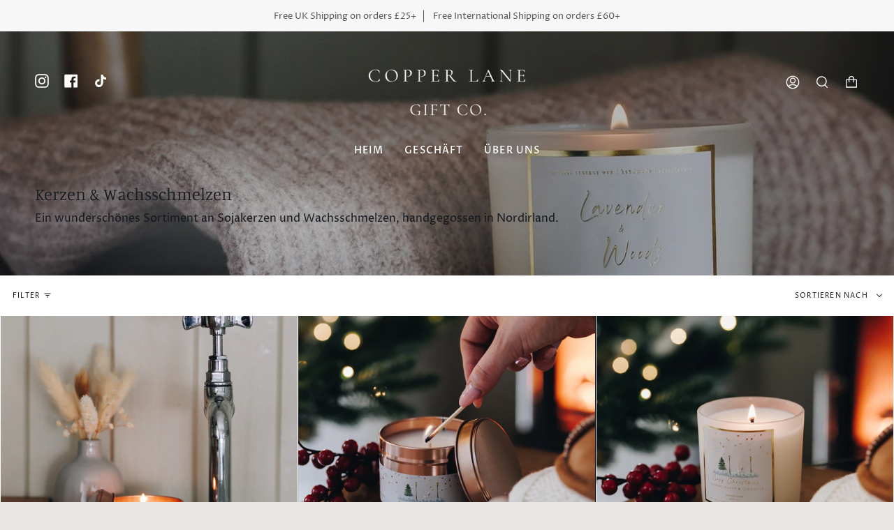

--- FILE ---
content_type: text/html; charset=utf-8
request_url: https://copperlanegiftco.com/de-fr/collections/candles-wax-melts
body_size: 55118
content:
<!doctype html>
<html class="no-js no-touch supports-no-cookies" lang="de">
<head>
<script>  
  (function() {
      class Datamoon_Data_Layer {
        constructor() {
          window.dataLayer = window.dataLayer || []; 
          
          // use a prefix of events name
          this.eventPrefix = '';

          //Keep the value false to get non-formatted product ID
          this.formattedItemId = true; 

          // data schema
          this.dataSchema = {
            ecommerce: {
                show: true
            },
            dynamicRemarketing: {
                show: false,
                business_vertical: 'retail'
            }
          }

          // add to wishlist selectors
          this.addToWishListSelectors = {
            'addWishListIcon': '',
            'gridItemSelector': '',
            'productLinkSelector': 'a[href*="/products/"]'
          }

          // quick view selectors
          this.quickViewSelector = {
            'quickViewElement': '',
            'gridItemSelector': '',
            'productLinkSelector': 'a[href*="/products/"]'
          }

          // mini cart button selector
          this.miniCartButton = [
            'a[href="/cart"]', 
          ];
          this.miniCartAppersOn = 'click';


          // begin checkout buttons/links selectors
          this.beginCheckoutButtons = [
            'input[name="checkout"]',
            'button[name="checkout"]',
            'a[href="/checkout"]',
            '.additional-checkout-buttons',
          ];

          // direct checkout button selector
          this.shopifyDirectCheckoutButton = [
            '.shopify-payment-button'
          ]

          //Keep the value true if Add to Cart redirects to the cart page
          this.isAddToCartRedirect = false;
          
          // keep the value false if cart items increment/decrement/remove refresh page 
          this.isAjaxCartIncrementDecrement = true;
          

          // Caution: Do not modify anything below this line, as it may result in it not functioning correctly.
          this.cart = {"note":null,"attributes":{},"original_total_price":0,"total_price":0,"total_discount":0,"total_weight":0.0,"item_count":0,"items":[],"requires_shipping":false,"currency":"EUR","items_subtotal_price":0,"cart_level_discount_applications":[],"checkout_charge_amount":0}
          this.countryCode = "GB";
          this.collectData();  
          this.storeURL = "https://copperlanegiftco.com/en-fr";
          localStorage.setItem('shopCountryCode', this.countryCode);
        }

        updateCart() {
          fetch("/cart.js")
          .then((response) => response.json())
          .then((data) => {
            this.cart = data;
          });
        }

       debounce(delay) {         
          let timeoutId;
          return function(func) {
            const context = this;
            const args = arguments;
            
            clearTimeout(timeoutId);
            
            timeoutId = setTimeout(function() {
              func.apply(context, args);
            }, delay);
          };
        }

        eventConsole(eventName, eventData) {
          const css1 = 'background: red; color: #fff; font-size: normal; border-radius: 3px 0 0 3px; padding: 3px 4px;';
          const css2 = 'background-color: blue; color: #fff; font-size: normal; border-radius: 0 3px 3px 0; padding: 3px 4px;';
          console.log('%cGTM DataLayer Event:%c' + eventName, css1, css2, eventData);
        }

        collectData() { 
            this.customerData();
            this.ajaxRequestData();
            this.searchPageData();
            this.miniCartData();
            this.beginCheckoutData();
  
            
  
            
  
            
              this.collectionsPageData();
            
            
            this.addToWishListData();
            this.quickViewData();
            this.formData();
            this.phoneClickData();
            this.emailClickData();
        }        

        //logged-in customer data 
        customerData() {
            const currentUser = {};
            

            if (currentUser.email) {
              currentUser.hash_email = "e3b0c44298fc1c149afbf4c8996fb92427ae41e4649b934ca495991b7852b855"
            }

            if (currentUser.phone) {
              currentUser.hash_phone = "e3b0c44298fc1c149afbf4c8996fb92427ae41e4649b934ca495991b7852b855"
            }

            window.dataLayer = window.dataLayer || [];
            dataLayer.push({
              customer: currentUser
            });
        }

        // add_to_cart, remove_from_cart, search
        ajaxRequestData() {
          const self = this;
          
          // handle non-ajax add to cart
          if(this.isAddToCartRedirect) {
            document.addEventListener('submit', function(event) {
              const addToCartForm = event.target.closest('form[action="/cart/add"]');
              if(addToCartForm) {
                event.preventDefault();
                
                const formData = new FormData(addToCartForm);
            
                fetch(window.Shopify.routes.root + 'cart/add.js', {
                  method: 'POST',
                  body: formData
                })
                .then(response => {
                    window.location.href = "/de-fr/cart";
                })
                .catch((error) => {
                  console.error('Error:', error);
                });
              }
            });
          }
          
          // fetch
          let originalFetch = window.fetch;
          let debounce = this.debounce(800);
          
          window.fetch = function () {
            return originalFetch.apply(this, arguments).then((response) => {
              if (response.ok) {
                let cloneResponse = response.clone();
                let requestURL = arguments[0].url || arguments[0];
                
                if(/.*\/search\/?.*\?.*q=.+/.test(requestURL) && !requestURL.includes('&requestFrom=uldt')) {   
                  const queryString = requestURL.split('?')[1];
                  const urlParams = new URLSearchParams(queryString);
                  const search_term = urlParams.get("q");

                  debounce(function() {
                    fetch(`${self.storeURL}/search/suggest.json?q=${search_term}&resources[type]=product&requestFrom=uldt`)
                      .then(res => res.json())
                      .then(function(data) {
                            const products = data.resources.results.products;
                            if(products.length) {
                              const fetchRequests = products.map(product =>
                                fetch(`${self.storeURL}/${product.url.split('?')[0]}.js`)
                                  .then(response => response.json())
                                  .catch(error => console.error('Error fetching:', error))
                              );

                              Promise.all(fetchRequests)
                                .then(products => {
                                    const items = products.map((product) => {
                                      return {
                                        product_id: product.id,
                                        product_title: product.title,
                                        variant_id: product.variants[0].id,
                                        variant_title: product.variants[0].title,
                                        vendor: product.vendor,
                                        total_discount: 0,
                                        final_price: product.price_min,
                                        product_type: product.type, 
                                        quantity: 1
                                      }
                                    });

                                    self.ecommerceDataLayer('search', {search_term, items});
                                })
                            }else {
                              self.ecommerceDataLayer('search', {search_term, items: []});
                            }
                      });
                  });
                }
                else if (requestURL.includes("/cart/add")) {
                  cloneResponse.text().then((text) => {
                    let data = JSON.parse(text);

                    if(data.items && Array.isArray(data.items)) {
                      data.items.forEach(function(item) {
                         self.ecommerceDataLayer('add_to_cart', {items: [item]});
                      })
                    } else {
                      self.ecommerceDataLayer('add_to_cart', {items: [data]});
                    }
                    self.updateCart();
                  });
                }else if(requestURL.includes("/cart/change") || requestURL.includes("/cart/update")) {
                  
                   cloneResponse.text().then((text) => {
                     
                    let newCart = JSON.parse(text);
                    let newCartItems = newCart.items;
                    let oldCartItems = self.cart.items;

                    for(let i = 0; i < oldCartItems.length; i++) {
                      let item = oldCartItems[i];
                      let newItem = newCartItems.find(newItems => newItems.id === item.id);


                      if(newItem) {

                        if(newItem.quantity > item.quantity) {
                          // cart item increment
                          let quantity = (newItem.quantity - item.quantity);
                          let updatedItem = {...item, quantity}
                          self.ecommerceDataLayer('add_to_cart', {items: [updatedItem]});
                          self.updateCart(); 

                        }else if(newItem.quantity < item.quantity) {
                          // cart item decrement
                          let quantity = (item.quantity - newItem.quantity);
                          let updatedItem = {...item, quantity}
                          self.ecommerceDataLayer('remove_from_cart', {items: [updatedItem]});
                          self.updateCart(); 
                        }
                        

                      }else {
                        self.ecommerceDataLayer('remove_from_cart', {items: [item]});
                        self.updateCart(); 
                      }
                    }
                     
                  });
                }
              }
              return response;
            });
          }
          // end fetch 


          //xhr
          var origXMLHttpRequest = XMLHttpRequest;
          XMLHttpRequest = function() {
            var requestURL;
    
            var xhr = new origXMLHttpRequest();
            var origOpen = xhr.open;
            var origSend = xhr.send;
            
            // Override the `open` function.
            xhr.open = function(method, url) {
                requestURL = url;
                return origOpen.apply(this, arguments);
            };
    
    
            xhr.send = function() {
    
                // Only proceed if the request URL matches what we're looking for.
                if (requestURL.includes("/cart/add") || requestURL.includes("/cart/change") || /.*\/search\/?.*\?.*q=.+/.test(requestURL)) {
        
                    xhr.addEventListener('load', function() {
                        if (xhr.readyState === 4) {
                            if (xhr.status >= 200 && xhr.status < 400) { 

                              if(/.*\/search\/?.*\?.*q=.+/.test(requestURL) && !requestURL.includes('&requestFrom=uldt')) {
                                const queryString = requestURL.split('?')[1];
                                const urlParams = new URLSearchParams(queryString);
                                const search_term = urlParams.get("q");

                                debounce(function() {
                                    fetch(`${self.storeURL}/search/suggest.json?q=${search_term}&resources[type]=product&requestFrom=uldt`)
                                      .then(res => res.json())
                                      .then(function(data) {
                                            const products = data.resources.results.products;
                                            if(products.length) {
                                              const fetchRequests = products.map(product =>
                                                fetch(`${self.storeURL}/${product.url.split('?')[0]}.js`)
                                                  .then(response => response.json())
                                                  .catch(error => console.error('Error fetching:', error))
                                              );
                
                                              Promise.all(fetchRequests)
                                                .then(products => {
                                                    const items = products.map((product) => {
                                                      return {
                                                        product_id: product.id,
                                                        product_title: product.title,
                                                        variant_id: product.variants[0].id,
                                                        variant_title: product.variants[0].title,
                                                        vendor: product.vendor,
                                                        total_discount: 0,
                                                        final_price: product.price_min,
                                                        product_type: product.type, 
                                                        quantity: 1
                                                      }
                                                    });
                
                                                    self.ecommerceDataLayer('search', {search_term, items});
                                                })
                                            }else {
                                              self.ecommerceDataLayer('search', {search_term, items: []});
                                            }
                                      });
                                  });

                              }

                              else if(requestURL.includes("/cart/add")) {
                                  const data = JSON.parse(xhr.responseText);

                                  if(data.items && Array.isArray(data.items)) {
                                    data.items.forEach(function(item) {
                                        self.ecommerceDataLayer('add_to_cart', {items: [item]});
                                      })
                                  } else {
                                    self.ecommerceDataLayer('add_to_cart', {items: [data]});
                                  }
                                  self.updateCart();
                                 
                               }else if(requestURL.includes("/cart/change")) {
                                 
                                  const newCart = JSON.parse(xhr.responseText);
                                  const newCartItems = newCart.items;
                                  let oldCartItems = self.cart.items;
              
                                  for(let i = 0; i < oldCartItems.length; i++) {
                                    let item = oldCartItems[i];
                                    let newItem = newCartItems.find(newItems => newItems.id === item.id);
              
              
                                    if(newItem) {
                                      if(newItem.quantity > item.quantity) {
                                        // cart item increment
                                        let quantity = (newItem.quantity - item.quantity);
                                        let updatedItem = {...item, quantity}
                                        self.ecommerceDataLayer('add_to_cart', {items: [updatedItem]});
                                        self.updateCart(); 
              
                                      }else if(newItem.quantity < item.quantity) {
                                        // cart item decrement
                                        let quantity = (item.quantity - newItem.quantity);
                                        let updatedItem = {...item, quantity}
                                        self.ecommerceDataLayer('remove_from_cart', {items: [updatedItem]});
                                        self.updateCart(); 
                                      }
                                      
              
                                    }else {
                                      self.ecommerceDataLayer('remove_from_cart', {items: [item]});
                                      self.updateCart(); 
                                    }
                                  }
                               }          
                            }
                        }
                    });
                }
    
                return origSend.apply(this, arguments);
            };
    
            return xhr;
          }; 
          //end xhr
        }

        // search event from search page
        searchPageData() {
          const self = this;
          let pageUrl = window.location.href;
          
          if(/.+\/search\?.*\&?q=.+/.test(pageUrl)) {   
            const queryString = pageUrl.split('?')[1];
            const urlParams = new URLSearchParams(queryString);
            const search_term = urlParams.get("q");
                
            fetch(`https://copperlanegiftco.com/en-fr/search/suggest.json?q=${search_term}&resources[type]=product&requestFrom=uldt`)
            .then(res => res.json())
            .then(function(data) {
                  const products = data.resources.results.products;
                  if(products.length) {
                    const fetchRequests = products.map(product =>
                      fetch(`${self.storeURL}/${product.url.split('?')[0]}.js`)
                        .then(response => response.json())
                        .catch(error => console.error('Error fetching:', error))
                    );
                    Promise.all(fetchRequests)
                    .then(products => {
                        const items = products.map((product) => {
                            return {
                            product_id: product.id,
                            product_title: product.title,
                            variant_id: product.variants[0].id,
                            variant_title: product.variants[0].title,
                            vendor: product.vendor,
                            total_discount: 0,
                            final_price: product.price_min,
                            product_type: product.type, 
                            quantity: 1
                            }
                        });

                        self.ecommerceDataLayer('search', {search_term, items});
                    });
                  }else {
                    self.ecommerceDataLayer('search', {search_term, items: []});
                  }
            });
          }
        }

        // view_cart
        miniCartData() {
          if(this.miniCartButton.length) {
            let self = this;
            if(this.miniCartAppersOn === 'hover') {
              this.miniCartAppersOn = 'mouseenter';
            }
            this.miniCartButton.forEach((selector) => {
              let miniCartButtons = document.querySelectorAll(selector);
              miniCartButtons.forEach((miniCartButton) => {
                  miniCartButton.addEventListener(self.miniCartAppersOn, () => {
                    self.ecommerceDataLayer('view_cart', self.cart);
                  });
              })
            });
          }
        }

        // begin_checkout
        beginCheckoutData() {
          let self = this;
          document.addEventListener('pointerdown', (event) => {
            let targetElement = event.target.closest(self.beginCheckoutButtons.join(', '));
            if(targetElement) {
              self.ecommerceDataLayer('begin_checkout', self.cart);
            }
          });
        }

        // view_cart, add_to_cart, remove_from_cart
        viewCartPageData() {
          
          this.ecommerceDataLayer('view_cart', this.cart);

          //if cart quantity chagne reload page 
          if(!this.isAjaxCartIncrementDecrement) {
            const self = this;
            document.addEventListener('pointerdown', (event) => {
              const target = event.target.closest('a[href*="/cart/change?"]');
              if(target) {
                const linkUrl = target.getAttribute('href');
                const queryString = linkUrl.split("?")[1];
                const urlParams = new URLSearchParams(queryString);
                const newQuantity = urlParams.get("quantity");
                const line = urlParams.get("line");
                const cart_id = urlParams.get("id");
        
                
                if(newQuantity && (line || cart_id)) {
                  let item = line ? {...self.cart.items[line - 1]} : self.cart.items.find(item => item.key === cart_id);
        
                  let event = 'add_to_cart';
                  if(newQuantity < item.quantity) {
                    event = 'remove_from_cart';
                  }
        
                  let quantity = Math.abs(newQuantity - item.quantity);
                  item['quantity'] = quantity;
        
                  self.ecommerceDataLayer(event, {items: [item]});
                }
              }
            });
          }
        }

        productSinglePage() {
        
        }

        collectionsPageData() {
          var ecommerce = {
            'items': [
              
                {
                    'product_id': 7688088944838,
                    'variant_id': 42412223856838,
                    'vendor': "Copper Lane Gift Co.",
                    'total_discount': 0,
                    'variant_title': "Default Title",
                    'product_title': "Seaside Walks | Coconut Wax Tin Candle",
                    'final_price': Number(1595),
                    'product_type': "",
                    'item_list_id': 279399497926,
                    'item_list_name': "Kerzen \u0026 Wachsschmelzen",
                    'quantity': 1
                },
              
                {
                    'product_id': 8019608666400,
                    'variant_id': 44112024174880,
                    'vendor': "Copper Lane Gift Co.",
                    'total_discount': 0,
                    'variant_title': "Default Title",
                    'product_title': "Cosy Christmas | Coconut Wax Tin Candle",
                    'final_price': Number(1895),
                    'product_type': "",
                    'item_list_id': 279399497926,
                    'item_list_name': "Kerzen \u0026 Wachsschmelzen",
                    'quantity': 1
                },
              
                {
                    'product_id': 7975305740576,
                    'variant_id': 43678208459040,
                    'vendor': "Copper Lane Gift Co.",
                    'total_discount': 0,
                    'variant_title': "Default Title",
                    'product_title': "Cosy Christmas | Coconut Wax Candle",
                    'final_price': Number(2595),
                    'product_type': "",
                    'item_list_id': 279399497926,
                    'item_list_name': "Kerzen \u0026 Wachsschmelzen",
                    'quantity': 1
                },
              
                {
                    'product_id': 7688284242118,
                    'variant_id': 42412644466886,
                    'vendor': "Copper Lane Gift Co.",
                    'total_discount': 0,
                    'variant_title': "Default Title",
                    'product_title': "Lavender \u0026 Woods | Coconut Wax Tin Candle",
                    'final_price': Number(1895),
                    'product_type': "",
                    'item_list_id': 279399497926,
                    'item_list_name': "Kerzen \u0026 Wachsschmelzen",
                    'quantity': 1
                },
              
                {
                    'product_id': 8019621740832,
                    'variant_id': 44112056910112,
                    'vendor': "Copper Lane Gift Co.",
                    'total_discount': 0,
                    'variant_title': "Default Title",
                    'product_title': "Christmas Tree | Coconut Wax Tin Candle",
                    'final_price': Number(1895),
                    'product_type': "",
                    'item_list_id': 279399497926,
                    'item_list_name': "Kerzen \u0026 Wachsschmelzen",
                    'quantity': 1
                },
              
                {
                    'product_id': 7975283753248,
                    'variant_id': 43678148854048,
                    'vendor': "Copper Lane Gift Co.",
                    'total_discount': 0,
                    'variant_title': "Default Title",
                    'product_title': "Christmas Tree | Coconut Wax Candle",
                    'final_price': Number(2595),
                    'product_type': "",
                    'item_list_id': 279399497926,
                    'item_list_name': "Kerzen \u0026 Wachsschmelzen",
                    'quantity': 1
                },
              
                {
                    'product_id': 7688798142662,
                    'variant_id': 42413968261318,
                    'vendor': "Copper Lane Gift Co.",
                    'total_discount': 0,
                    'variant_title': "Default Title",
                    'product_title': "Hello Autumn | Coconut Wax Candle",
                    'final_price': Number(2595),
                    'product_type': "",
                    'item_list_id': 279399497926,
                    'item_list_name': "Kerzen \u0026 Wachsschmelzen",
                    'quantity': 1
                },
              
                {
                    'product_id': 7688769241286,
                    'variant_id': 42413840433350,
                    'vendor': "Copper Lane Gift Co.",
                    'total_discount': 0,
                    'variant_title': "Default Title",
                    'product_title': "Hello Autumn | Coconut Wax Tin Candle",
                    'final_price': Number(1895),
                    'product_type': "",
                    'item_list_id': 279399497926,
                    'item_list_name': "Kerzen \u0026 Wachsschmelzen",
                    'quantity': 1
                },
              
                {
                    'product_id': 7688724152518,
                    'variant_id': 42413686358214,
                    'vendor': "Copper Lane Gift Co.",
                    'total_discount': 0,
                    'variant_title': "Default Title",
                    'product_title': "Autumn Days | Coconut Wax Candle",
                    'final_price': Number(2595),
                    'product_type': "",
                    'item_list_id': 279399497926,
                    'item_list_name': "Kerzen \u0026 Wachsschmelzen",
                    'quantity': 1
                },
              
                {
                    'product_id': 7688297283782,
                    'variant_id': 42412661997766,
                    'vendor': "Copper Lane Gift Co.",
                    'total_discount': 0,
                    'variant_title': "Default Title",
                    'product_title': "Cosy Nights | Coconut Wax Candle",
                    'final_price': Number(2595),
                    'product_type': "",
                    'item_list_id': 279399497926,
                    'item_list_name': "Kerzen \u0026 Wachsschmelzen",
                    'quantity': 1
                },
              
                {
                    'product_id': 7688269267142,
                    'variant_id': 42412617662662,
                    'vendor': "Copper Lane Gift Co.",
                    'total_discount': 0,
                    'variant_title': "Default Title",
                    'product_title': "English Orchard | Coconut Wax Tin Candle",
                    'final_price': Number(1895),
                    'product_type': "",
                    'item_list_id': 279399497926,
                    'item_list_name': "Kerzen \u0026 Wachsschmelzen",
                    'quantity': 1
                },
              
                {
                    'product_id': 7688091795654,
                    'variant_id': 42412232081606,
                    'vendor': "Copper Lane Gift Co.",
                    'total_discount': 0,
                    'variant_title': "Default Title",
                    'product_title': "Fig \u0026 Vetiver | Coconut Wax Tin Candle",
                    'final_price': Number(1895),
                    'product_type': "",
                    'item_list_id': 279399497926,
                    'item_list_name': "Kerzen \u0026 Wachsschmelzen",
                    'quantity': 1
                },
              
                {
                    'product_id': 7688080720070,
                    'variant_id': 42412204261574,
                    'vendor': "Copper Lane Gift Co.",
                    'total_discount': 0,
                    'variant_title': "Default Title",
                    'product_title': "Seaside Walks | Coconut Wax Candle",
                    'final_price': Number(2195),
                    'product_type': "",
                    'item_list_id': 279399497926,
                    'item_list_name': "Kerzen \u0026 Wachsschmelzen",
                    'quantity': 1
                },
              
                {
                    'product_id': 7688068006086,
                    'variant_id': 42412171428038,
                    'vendor': "Copper Lane Gift Co.",
                    'total_discount': 0,
                    'variant_title': "Default Title",
                    'product_title': "Black Pomegranate | Coconut Wax Candle",
                    'final_price': Number(2595),
                    'product_type': "",
                    'item_list_id': 279399497926,
                    'item_list_name': "Kerzen \u0026 Wachsschmelzen",
                    'quantity': 1
                },
              
                {
                    'product_id': 7688058339526,
                    'variant_id': 42412155830470,
                    'vendor': "Copper Lane Gift Co.",
                    'total_discount': 0,
                    'variant_title': "Default Title",
                    'product_title': "Black Pomegranate | Coconut Wax Tin Candle",
                    'final_price': Number(1895),
                    'product_type': "",
                    'item_list_id': 279399497926,
                    'item_list_name': "Kerzen \u0026 Wachsschmelzen",
                    'quantity': 1
                },
              
                {
                    'product_id': 7688765833414,
                    'variant_id': 42413822279878,
                    'vendor': "Copper Lane Gift Co.",
                    'total_discount': 0,
                    'variant_title': "Default Title",
                    'product_title': "Autumn Days | Coconut Wax Tin Candle",
                    'final_price': Number(1895),
                    'product_type': "",
                    'item_list_id': 279399497926,
                    'item_list_name': "Kerzen \u0026 Wachsschmelzen",
                    'quantity': 1
                },
              
                {
                    'product_id': 7688305836230,
                    'variant_id': 42412679954630,
                    'vendor': "Copper Lane Gift Co.",
                    'total_discount': 0,
                    'variant_title': "Default Title",
                    'product_title': "Cosy Nights | Coconut Wax Tin Candle",
                    'final_price': Number(1895),
                    'product_type': "",
                    'item_list_id': 279399497926,
                    'item_list_name': "Kerzen \u0026 Wachsschmelzen",
                    'quantity': 1
                },
              
                {
                    'product_id': 7688289747142,
                    'variant_id': 42412652396742,
                    'vendor': "Copper Lane Gift Co.",
                    'total_discount': 0,
                    'variant_title': "Default Title",
                    'product_title': "Lavender \u0026 Woods | Coconut Wax Candle",
                    'final_price': Number(2595),
                    'product_type': "",
                    'item_list_id': 279399497926,
                    'item_list_name': "Kerzen \u0026 Wachsschmelzen",
                    'quantity': 1
                },
              
                {
                    'product_id': 7688101396678,
                    'variant_id': 42412251414726,
                    'vendor': "Copper Lane Gift Co.",
                    'total_discount': 0,
                    'variant_title': "Default Title",
                    'product_title': "English Orchard | Coconut Wax Candle",
                    'final_price': Number(2595),
                    'product_type': "",
                    'item_list_id': 279399497926,
                    'item_list_name': "Kerzen \u0026 Wachsschmelzen",
                    'quantity': 1
                },
              
                {
                    'product_id': 7688095858886,
                    'variant_id': 42412239126726,
                    'vendor': "Copper Lane Gift Co.",
                    'total_discount': 0,
                    'variant_title': "Default Title",
                    'product_title': "Fig \u0026 Vetiver | Coconut Wax Candle",
                    'final_price': Number(2595),
                    'product_type': "",
                    'item_list_id': 279399497926,
                    'item_list_name': "Kerzen \u0026 Wachsschmelzen",
                    'quantity': 1
                },
              
              ]
          };

          ecommerce['item_list_id'] = 279399497926
          ecommerce['item_list_name'] = "Kerzen \u0026 Wachsschmelzen"

          this.ecommerceDataLayer('view_item_list', ecommerce);
        }
        
        
        // add to wishlist
        addToWishListData() {
          if(this.addToWishListSelectors && this.addToWishListSelectors.addWishListIcon) {
            const self = this;
            document.addEventListener('pointerdown', (event) => {
              let target = event.target;
              
              if(target.closest(self.addToWishListSelectors.addWishListIcon)) {
                let pageULR = window.location.href.replace(/\?.+/, '');
                let requestURL = undefined;
          
                if(/\/products\/[^/]+$/.test(pageULR)) {
                  requestURL = pageULR;
                } else if(self.addToWishListSelectors.gridItemSelector && self.addToWishListSelectors.productLinkSelector) {
                  let itemElement = target.closest(self.addToWishListSelectors.gridItemSelector);
                  if(itemElement) {
                    let linkElement = itemElement.querySelector(self.addToWishListSelectors.productLinkSelector); 
                    if(linkElement) {
                      let link = linkElement.getAttribute('href').replace(/\?.+/g, '');
                      if(link && /\/products\/[^/]+$/.test(link)) {
                        requestURL = link;
                      }
                    }
                  }
                }

                if(requestURL) {
                  fetch(requestURL + '.json')
                    .then(res => res.json())
                    .then(result => {
                      let data = result.product;                    
                      if(data) {
                        let dataLayerData = {
                          product_id: data.id,
                            variant_id: data.variants[0].id,
                            product_title: data.title,
                          quantity: 1,
                          final_price: parseFloat(data.variants[0].price) * 100,
                          total_discount: 0,
                          product_type: data.product_type,
                          vendor: data.vendor,
                          variant_title: (data.variants[0].title !== 'Default Title') ? data.variants[0].title : undefined,
                          sku: data.variants[0].sku,
                        }

                        self.ecommerceDataLayer('add_to_wishlist', {items: [dataLayerData]});
                      }
                    });
                }
              }
            });
          }
        }

        quickViewData() {
          if(this.quickViewSelector.quickViewElement && this.quickViewSelector.gridItemSelector && this.quickViewSelector.productLinkSelector) {
            const self = this;
            document.addEventListener('pointerdown', (event) => {
              let target = event.target;
              if(target.closest(self.quickViewSelector.quickViewElement)) {
                let requestURL = undefined;
                let itemElement = target.closest(this.quickViewSelector.gridItemSelector );
                
                if(itemElement) {
                  let linkElement = itemElement.querySelector(self.quickViewSelector.productLinkSelector); 
                  if(linkElement) {
                    let link = linkElement.getAttribute('href').replace(/\?.+/g, '');
                    if(link && /\/products\/[^/]+$/.test(link)) {
                      requestURL = link;
                    }
                  }
                }   
                
                if(requestURL) {
                    fetch(requestURL + '.json')
                      .then(res => res.json())
                      .then(result => {
                        let data = result.product;                    
                        if(data) {
                          let dataLayerData = {
                            product_id: data.id,
                            variant_id: data.variants[0].id,
                            product_title: data.title,
                            quantity: 1,
                            final_price: parseFloat(data.variants[0].price) * 100,
                            total_discount: 0,
                            product_type: data.product_type,
                            vendor: data.vendor,
                            variant_title: (data.variants[0].title !== 'Default Title') ? data.variants[0].title : undefined,
                            sku: data.variants[0].sku,
                          }
  
                          self.ecommerceDataLayer('view_item', {items: [dataLayerData]});
                          self.quickViewVariants = data.variants;
                          self.quickViewedItem = dataLayerData;
                        }
                      });
                  }
              }
            });

            
              if(this.shopifyDirectCheckoutButton.length) {
                let self = this;
                document.addEventListener('pointerdown', (event) => {
                  let target = event.target;
                  let checkoutButton = event.target.closest(this.shopifyDirectCheckoutButton.join(', '));
                  
                  if(self.quickViewVariants && self.quickViewedItem && self.quickViewVariants.length && checkoutButton) {

                    let checkoutForm = checkoutButton.closest('form[action*="/cart/add"]');
                    if(checkoutForm) {
                        let quantity = 1;
                        let varientInput = checkoutForm.querySelector('input[name="id"]');
                        let quantitySelector = checkoutForm.getAttribute('id');

                        if(quantitySelector) {
                          let quentityInput = document.querySelector('input[name="quantity"][form="'+quantitySelector+'"]');
                          if(quentityInput) {
                              quantity = +quentityInput.value;
                          }
                        }

                        if(varientInput) {
                            let variant_id = parseInt(varientInput.value);

                            if(variant_id) {
                                const variant = self.quickViewVariants.find(item => item.id === +variant_id);
                                if(variant && self.quickViewedItem) {
                                    self.quickViewedItem['variant_id'] = variant_id;
                                    self.quickViewedItem['variant_title'] = variant.title;
                                    self.quickViewedItem['final_price'] = parseFloat(variant.price) * 100;
                                    self.quickViewedItem['quantity'] = quantity; 
    
                                    self.ecommerceDataLayer('add_to_cart', {items: [self.quickViewedItem]});
                                    self.ecommerceDataLayer('begin_checkout', {items: [self.quickViewedItem]});
                                }
                            }
                        }
                    }

                  }
                }); 
            }
            
          }
        }

        // all ecommerce events
        ecommerceDataLayer(event, data) {
          const self = this;
          dataLayer.push({ 'ecommerce': null });
          const dataLayerData = {
            "event": this.eventPrefix + event,
            'ecommerce': {
               'currency': this.cart.currency,
               'items': data.items.map((item, index) => {
                 const dataLayerItem = {
                    'index': index,
                    'item_id': this.formattedItemId  ? `shopify_${this.countryCode}_${item.product_id}_${item.variant_id}` : item.product_id.toString(),
                    'product_id': item.product_id.toString(),
                    'variant_id': item.variant_id.toString(),
                    'item_name': item.product_title,
                    'quantity': item.quantity,
                    'price': +((item.final_price / 100).toFixed(2)),
                    'discount': item.total_discount ? +((item.total_discount / 100).toFixed(2)) : 0 
                }

                if(item.product_type) {
                  dataLayerItem['item_category'] = item.product_type;
                }
                
                if(item.vendor) {
                  dataLayerItem['item_brand'] = item.vendor;
                }
               
                if(item.variant_title && item.variant_title !== 'Default Title') {
                  dataLayerItem['item_variant'] = item.variant_title;
                }
              
                if(item.sku) {
                  dataLayerItem['sku'] = item.sku;
                }

                if(item.item_list_name) {
                  dataLayerItem['item_list_name'] = item.item_list_name;
                }

                if(item.item_list_id) {
                  dataLayerItem['item_list_id'] = item.item_list_id.toString()
                }

                return dataLayerItem;
              })
            }
          }

          if(data.total_price !== undefined) {
            dataLayerData['ecommerce']['value'] =  +((data.total_price / 100).toFixed(2));
          } else {
            dataLayerData['ecommerce']['value'] = +(dataLayerData['ecommerce']['items'].reduce((total, item) => total + (item.price * item.quantity), 0)).toFixed(2);
          }
          
          if(data.item_list_id) {
            dataLayerData['ecommerce']['item_list_id'] = data.item_list_id;
          }
          
          if(data.item_list_name) {
            dataLayerData['ecommerce']['item_list_name'] = data.item_list_name;
          }

          if(data.search_term) {
            dataLayerData['search_term'] = data.search_term;
          }

          if(self.dataSchema.dynamicRemarketing && self.dataSchema.dynamicRemarketing.show) {
            dataLayer.push({ 'dynamicRemarketing': null });
            dataLayerData['dynamicRemarketing'] = {
                value: dataLayerData.ecommerce.value,
                items: dataLayerData.ecommerce.items.map(item => ({id: item.item_id, google_business_vertical: self.dataSchema.dynamicRemarketing.business_vertical}))
            }
          }

          if(!self.dataSchema.ecommerce ||  !self.dataSchema.ecommerce.show) {
            delete dataLayerData['ecommerce'];
          }

          dataLayer.push(dataLayerData);
          self.eventConsole(self.eventPrefix + event, dataLayerData);
        }

        
        // contact form submit & newsletters signup
        formData() {
          const self = this;
          document.addEventListener('submit', function(event) {

            let targetForm = event.target.closest('form[action^="/contact"]');


            if(targetForm) {
              const formData = {
                form_location: window.location.href,
                form_id: targetForm.getAttribute('id'),
                form_classes: targetForm.getAttribute('class')
              };
                            
              let formType = targetForm.querySelector('input[name="form_type"]');
              let inputs = targetForm.querySelectorAll("input:not([type=hidden]):not([type=submit]), textarea, select");
              
              inputs.forEach(function(input) {
                var inputName = input.name;
                var inputValue = input.value;
                
                if (inputName && inputValue) {
                  var matches = inputName.match(/\[(.*?)\]/);
                  if (matches && matches.length > 1) {
                     var fieldName = matches[1];
                     formData[fieldName] = input.value;
                  }
                }
              });
              
              if(formType && formType.value === 'customer') {
                dataLayer.push({ event: self.eventPrefix + 'newsletter_signup', ...formData});
                self.eventConsole(self.eventPrefix + 'newsletter_signup', { event: self.eventPrefix + 'newsletter_signup', ...formData});

              } else if(formType && formType.value === 'contact') {
                dataLayer.push({ event: self.eventPrefix + 'contact_form_submit', ...formData});
                self.eventConsole(self.eventPrefix + 'contact_form_submit', { event: self.eventPrefix + 'contact_form_submit', ...formData});
              }
            }
          });

        }

        // phone_number_click event
        phoneClickData() {
          const self = this; 
          document.addEventListener('click', function(event) {
            let target = event.target.closest('a[href^="tel:"]');
            if(target) {
              let phone_number = target.getAttribute('href').replace('tel:', '');
              let eventData = {
                event: self.eventPrefix + 'phone_number_click',
                page_location: window.location.href,
                link_classes: target.getAttribute('class'),
                link_id: target.getAttribute('id'),
                phone_number
              }

              dataLayer.push(eventData);
              this.eventConsole(self.eventPrefix + 'phone_number_click', eventData);
            }
          });
        }
  
        // email_click event
        emailClickData() {
          const self = this; 
          document.addEventListener('click', function(event) {
            let target = event.target.closest('a[href^="mailto:"]');
            if(target) {
              let email_address = target.getAttribute('href').replace('mailto:', '');
              let eventData = {
                event: self.eventPrefix + 'email_click',
                page_location: window.location.href,
                link_classes: target.getAttribute('class'),
                link_id: target.getAttribute('id'),
                email_address
              }

              dataLayer.push(eventData);
              this.eventConsole(self.eventPrefix + 'email_click', eventData);
            }
          });
        }
      } 
      // end Datamoon_Data_Layer

      document.addEventListener('DOMContentLoaded', function() {
        try{
          new Datamoon_Data_Layer();
        }catch(error) {
          console.log(error);
        }
      });
    
  })();
</script>

  <!-- Google Tag Manager -->
<script>(function(w,d,s,l,i){w[l]=w[l]||[];w[l].push({'gtm.start':
new Date().getTime(),event:'gtm.js'});var f=d.getElementsByTagName(s)[0],
j=d.createElement(s),dl=l!='dataLayer'?'&l='+l:'';j.async=true;j.src=
'https://www.googletagmanager.com/gtm.js?id='+i+dl;f.parentNode.insertBefore(j,f);
})(window,document,'script','dataLayer','GTM-5T38L5HC');</script>
<!-- End Google Tag Manager -->
  
  <meta charset="UTF-8">
  <meta name="viewport" content="width=device-width, initial-scale=1.0">
  <meta name="theme-color" content="#8191a4">
  <link rel="canonical" href="https://copperlanegiftco.com/de-fr/collections/candles-wax-melts">

  <!-- ======================= Broadcast Theme V3.3.0 ========================= -->

  <link rel="preconnect" href="https://cdn.shopify.com" crossorigin>
  <link rel="preconnect" href="https://fonts.shopify.com" crossorigin>
  <link rel="preconnect" href="https://monorail-edge.shopifysvc.com" crossorigin>

  <link rel="preload" href="//copperlanegiftco.com/cdn/shop/t/5/assets/lazysizes.js?v=111431644619468174291654781483" as="script">
  <link rel="preload" href="//copperlanegiftco.com/cdn/shop/t/5/assets/vendor.js?v=54846291969275285991654781480" as="script">
  <link rel="preload" href="//copperlanegiftco.com/cdn/shop/t/5/assets/theme.js?v=83377917023193053951654781479" as="script">
  <link rel="preload" href="//copperlanegiftco.com/cdn/shop/t/5/assets/theme.css?v=75382053730914249111654781475" as="style">
    <link rel="shortcut icon" href="//copperlanegiftco.com/cdn/shop/files/Copy_of_COPPER_LANE_GIFT_CO._STICKER_email-13_32x32.png?v=1658845623" type="image/png" />
  

  <!-- Title and description ================================================ -->
  
  <title>
    
    Kerzen &amp; Wachsschmelzen
    
    
    
      &ndash; Copper Lane Gift Co.
    
  </title>

  
    <meta name="description" content="Ein wunderschönes Sortiment an Sojakerzen und Wachsschmelzen, handgegossen in Nordirland.">
  

  <meta property="og:site_name" content="Copper Lane Gift Co.">
<meta property="og:url" content="https://copperlanegiftco.com/de-fr/collections/candles-wax-melts">
<meta property="og:title" content="Kerzen &amp; Wachsschmelzen">
<meta property="og:type" content="product.group">
<meta property="og:description" content="Ein wunderschönes Sortiment an Sojakerzen und Wachsschmelzen, handgegossen in Nordirland."><meta property="og:image" content="http://copperlanegiftco.com/cdn/shop/collections/Copper_Lane_Day_One_61.jpg?v=1665233839">
  <meta property="og:image:secure_url" content="https://copperlanegiftco.com/cdn/shop/collections/Copper_Lane_Day_One_61.jpg?v=1665233839">
  <meta property="og:image:width" content="2598">
  <meta property="og:image:height" content="3897"><meta name="twitter:card" content="summary_large_image">
<meta name="twitter:title" content="Kerzen &amp; Wachsschmelzen">
<meta name="twitter:description" content="Ein wunderschönes Sortiment an Sojakerzen und Wachsschmelzen, handgegossen in Nordirland.">

  <!-- CSS ================================================================== -->

  <link href="//copperlanegiftco.com/cdn/shop/t/5/assets/font-settings.css?v=179981578301757746031759332980" rel="stylesheet" type="text/css" media="all" />

  
<style data-shopify>

:root {--scrollbar-width: 0px;


---color-video-bg: #ded9d5;


---color-bg: #e9e6e3;
---color-bg-secondary: #ffffff;
---color-bg-rgb: 233, 230, 227;

---color-text-dark: #15181e;
---color-text: #3b3e45;
---color-text-light: #6f7074;


/* === Opacity shades of grey ===*/
---color-a5:  rgba(59, 62, 69, 0.05);
---color-a10: rgba(59, 62, 69, 0.1);
---color-a15: rgba(59, 62, 69, 0.15);
---color-a20: rgba(59, 62, 69, 0.2);
---color-a25: rgba(59, 62, 69, 0.25);
---color-a30: rgba(59, 62, 69, 0.3);
---color-a35: rgba(59, 62, 69, 0.35);
---color-a40: rgba(59, 62, 69, 0.4);
---color-a45: rgba(59, 62, 69, 0.45);
---color-a50: rgba(59, 62, 69, 0.5);
---color-a55: rgba(59, 62, 69, 0.55);
---color-a60: rgba(59, 62, 69, 0.6);
---color-a65: rgba(59, 62, 69, 0.65);
---color-a70: rgba(59, 62, 69, 0.7);
---color-a75: rgba(59, 62, 69, 0.75);
---color-a80: rgba(59, 62, 69, 0.8);
---color-a85: rgba(59, 62, 69, 0.85);
---color-a90: rgba(59, 62, 69, 0.9);
---color-a95: rgba(59, 62, 69, 0.95);

---color-border: rgb(255, 255, 255);
---color-border-light: #f6f5f4;
---color-border-hairline: #e2deda;
---color-border-dark: #cccccc;/* === Bright color ===*/
---color-primary: #212121;
---color-primary-hover: #000000;
---color-primary-fade: rgba(33, 33, 33, 0.05);
---color-primary-fade-hover: rgba(33, 33, 33, 0.1);---color-primary-opposite: #ffffff;


/* === Secondary Color ===*/
---color-secondary: #8191a4;
---color-secondary-hover: #506a89;
---color-secondary-fade: rgba(129, 145, 164, 0.05);
---color-secondary-fade-hover: rgba(129, 145, 164, 0.1);---color-secondary-opposite: #ffffff;


/* === link Color ===*/
---color-link: #212121;
---color-link-hover: #bcb2a8;
---color-link-fade: rgba(33, 33, 33, 0.05);
---color-link-fade-hover: rgba(33, 33, 33, 0.1);---color-link-opposite: #ffffff;


/* === Product grid sale tags ===*/
---color-sale-bg: #f9dee5;
---color-sale-text: #af7b88;---color-sale-text-secondary: #f9dee5;

/* === Product grid badges ===*/
---color-badge-bg: #ffffff;
---color-badge-text: #212121;

/* === Helper colors for form error states ===*/
---color-error: var(---color-primary);
---color-error-bg: var(---color-primary-fade);



  ---radius: 0px;
  ---radius-sm: 0px;


---color-announcement-bg: #ffffff;
---color-announcement-text: #ab8c52;
---color-announcement-border: #e6ddcb;

---color-header-bg: #ffffff;
---color-header-link: #212121;
---color-header-link-hover: #b69f75;

---color-menu-bg: #ffffff;
---color-menu-border: #212121;
---color-menu-link: #212121;
---color-menu-link-hover: #b69f75;
---color-submenu-bg: #ffffff;
---color-submenu-link: #212121;
---color-submenu-link-hover: #b69f75;
---color-menu-transparent: #ffffff;

---color-footer-bg: #ffffff;
---color-footer-text: #212121;
---color-footer-link: #212121;
---color-footer-link-hover: #212121;
---color-footer-border: #212121;

/* === Custom Cursor ===*/

--icon-zoom-in: url( "//copperlanegiftco.com/cdn/shop/t/5/assets/icon-zoom-in.svg?v=126996651526054293301654781482" );
--icon-zoom-out: url( "//copperlanegiftco.com/cdn/shop/t/5/assets/icon-zoom-out.svg?v=128675709041987423641654781477" );

/* === Typography ===*/
---product-grid-aspect-ratio: 90.0%;
---product-grid-size-piece: 9.0;


---font-weight-body: 400;
---font-weight-body-bold: 500;

---font-stack-body: "Proza Libre", sans-serif;
---font-style-body: normal;
---font-adjust-body: 1.0;

---font-weight-heading: 300;
---font-weight-heading-bold: 400;

---font-stack-heading: Manuale, serif;
---font-style-heading: normal;
---font-adjust-heading: 0.9;

---font-stack-nav: "Proza Libre", sans-serif;
---font-style-nav: normal;
---font-adjust-nav: 1.0;

---font-weight-nav: 400;
---font-weight-nav-bold: 500;

---font-size-base: 1.0rem;
---font-size-base-percent: 1.0;

---ico-select: url("//copperlanegiftco.com/cdn/shop/t/5/assets/ico-select.svg?v=115630813262522069291654781482");

/* === Parallax ===*/
---parallax-strength-min: 120.0%;
---parallax-strength-max: 130.0%;

---color-text-dark: #000000;
---color-text:#15181e;
---color-text-light: #3b3e45;




}

</style>


  <link href="//copperlanegiftco.com/cdn/shop/t/5/assets/theme.css?v=75382053730914249111654781475" rel="stylesheet" type="text/css" media="all" />

  <script>
    if (window.navigator.userAgent.indexOf('MSIE ') > 0 || window.navigator.userAgent.indexOf('Trident/') > 0) {
      document.documentElement.className = document.documentElement.className + ' ie';

      var scripts = document.getElementsByTagName('script')[0];
      var polyfill = document.createElement("script");
      polyfill.defer = true;
      polyfill.src = "//copperlanegiftco.com/cdn/shop/t/5/assets/ie11.js?v=144489047535103983231654781478";

      scripts.parentNode.insertBefore(polyfill, scripts);
    } else {
      document.documentElement.className = document.documentElement.className.replace('no-js', 'js');
    }

    window.lazySizesConfig = window.lazySizesConfig || {};
    window.lazySizesConfig.preloadAfterLoad = true;

    let root = '/de-fr';
    if (root[root.length - 1] !== '/') {
      root = root + '/';
    }

    window.theme = {
      routes: {
        root: root,
        cart: '/de-fr/cart',
        cart_add_url: '/de-fr/cart/add',
        product_recommendations_url: '/de-fr/recommendations/products',
        search_url: '/de-fr/search',
        addresses_url: '/de-fr/account/addresses'
      },
      assets: {
        photoswipe: '//copperlanegiftco.com/cdn/shop/t/5/assets/photoswipe.js?v=108660782622152556431654781484',
        smoothscroll: '//copperlanegiftco.com/cdn/shop/t/5/assets/smoothscroll.js?v=37906625415260927261654781475',
        swatches: '//copperlanegiftco.com/cdn/shop/t/5/assets/swatches.json?v=153762849283573572451654781481',
        base: "//copperlanegiftco.com/cdn/shop/t/5/assets/",
        no_image: "//copperlanegiftco.com/cdn/shopifycloud/storefront/assets/no-image-2048-a2addb12_1024x.gif",
      },
      strings: {
        addToCart: "In den Warenkorb legen",
        soldOut: "Sold Out",
        from: "Aus",
        preOrder: "Pre-order",
        sale: "Sale",
        subscription: "Subscription",
        unavailable: "Unavailable",
        unitPrice: "Unit price",
        unitPriceSeparator: "pro",
        resultsFor: "Ergebnisse für",
        noResultsFor: "Keine Ergebnisse für",
        shippingCalcSubmitButton: "Calculate shipping",
        shippingCalcSubmitButtonDisabled: "Calculating...",
        selectValue: "Wähle Wert",
        oneColor: "Farbe",
        otherColor: "colors",
        upsellAddToCart: "Add",
        free: "Free"
      },
      settings: {
        customerLoggedIn: null ? true : false,
        cartDrawerEnabled: true,
        enableQuickAdd: true,
        enableAnimations: true,
        transparentHeader: false,
      },
      moneyFormat: true ? "€{{amount_with_comma_separator}} EUR" : "€{{amount_with_comma_separator}}",
      moneyWithCurrencyFormat: "€{{amount_with_comma_separator}} EUR",
      info: {
        name: 'broadcast'
      },
      version: '3.3.0'
    };
  </script>

  
    <script src="//copperlanegiftco.com/cdn/shopifycloud/storefront/assets/themes_support/shopify_common-5f594365.js" defer="defer"></script>
  

  <!-- Google tag (gtag.js) -->
  <script async src="https://www.googletagmanager.com/gtag/js?id=TAG_ID"></script>
  <script>
   window.dataLayer = window.dataLayer || [];
   function gtag(){dataLayer.push(arguments);}
   gtag('js', new Date());
   gtag('config', 'AW-16769277030');
  </script>

  <!-- Theme Javascript ============================================================== -->
  <script src="//copperlanegiftco.com/cdn/shop/t/5/assets/lazysizes.js?v=111431644619468174291654781483" async="async"></script>
  <script src="//copperlanegiftco.com/cdn/shop/t/5/assets/vendor.js?v=54846291969275285991654781480" defer="defer"></script>
  <script src="//copperlanegiftco.com/cdn/shop/t/5/assets/theme.js?v=83377917023193053951654781479" defer="defer"></script>

  <!-- Shopify app scripts =========================================================== -->

  <script>window.performance && window.performance.mark && window.performance.mark('shopify.content_for_header.start');</script><meta name="facebook-domain-verification" content="b1yyjbf1q1awiqhkoh03doyg0wsjvb">
<meta name="google-site-verification" content="wwZiIEvIW7kO4m9mqZrleFdQNh9CaNsoGTFngZHAq3c">
<meta id="shopify-digital-wallet" name="shopify-digital-wallet" content="/59976515782/digital_wallets/dialog">
<meta name="shopify-checkout-api-token" content="e2759ee1491a014d95d859afc527bbb9">
<meta id="in-context-paypal-metadata" data-shop-id="59976515782" data-venmo-supported="false" data-environment="production" data-locale="de_DE" data-paypal-v4="true" data-currency="EUR">
<link rel="alternate" type="application/atom+xml" title="Feed" href="/de-fr/collections/candles-wax-melts.atom" />
<link rel="alternate" hreflang="x-default" href="https://copperlanegiftco.com/collections/candles-wax-melts">
<link rel="alternate" hreflang="en" href="https://copperlanegiftco.com/collections/candles-wax-melts">
<link rel="alternate" hreflang="de" href="https://copperlanegiftco.com/de/collections/candles-wax-melts">
<link rel="alternate" hreflang="fr" href="https://copperlanegiftco.com/fr/collections/candles-wax-melts">
<link rel="alternate" hreflang="nl" href="https://copperlanegiftco.com/nl/collections/candles-wax-melts">
<link rel="alternate" hreflang="en-AU" href="https://copperlanegiftco.com/en-au/collections/candles-wax-melts">
<link rel="alternate" hreflang="en-AT" href="https://copperlanegiftco.com/en-at/collections/candles-wax-melts">
<link rel="alternate" hreflang="de-AT" href="https://copperlanegiftco.com/de-at/collections/candles-wax-melts">
<link rel="alternate" hreflang="en-BE" href="https://copperlanegiftco.com/en-be/collections/candles-wax-melts">
<link rel="alternate" hreflang="de-BE" href="https://copperlanegiftco.com/de-be/collections/candles-wax-melts">
<link rel="alternate" hreflang="nl-BE" href="https://copperlanegiftco.com/nl-be/collections/candles-wax-melts">
<link rel="alternate" hreflang="fr-BE" href="https://copperlanegiftco.com/fr-be/collections/candles-wax-melts">
<link rel="alternate" hreflang="en-CA" href="https://copperlanegiftco.com/en-ca/collections/candles-wax-melts">
<link rel="alternate" hreflang="fr-CA" href="https://copperlanegiftco.com/fr-ca/collections/candles-wax-melts">
<link rel="alternate" hreflang="en-DK" href="https://copperlanegiftco.com/en-dk/collections/candles-wax-melts">
<link rel="alternate" hreflang="da-DK" href="https://copperlanegiftco.com/da-dk/collections/candles-wax-melts">
<link rel="alternate" hreflang="en-FR" href="https://copperlanegiftco.com/en-fr/collections/candles-wax-melts">
<link rel="alternate" hreflang="nl-FR" href="https://copperlanegiftco.com/nl-fr/collections/candles-wax-melts">
<link rel="alternate" hreflang="de-FR" href="https://copperlanegiftco.com/de-fr/collections/candles-wax-melts">
<link rel="alternate" hreflang="fr-FR" href="https://copperlanegiftco.com/fr-fr/collections/candles-wax-melts">
<link rel="alternate" hreflang="en-DE" href="https://copperlanegiftco.com/en-de/collections/candles-wax-melts">
<link rel="alternate" hreflang="nl-DE" href="https://copperlanegiftco.com/nl-de/collections/candles-wax-melts">
<link rel="alternate" hreflang="fr-DE" href="https://copperlanegiftco.com/fr-de/collections/candles-wax-melts">
<link rel="alternate" hreflang="de-DE" href="https://copperlanegiftco.com/de-de/collections/candles-wax-melts">
<link rel="alternate" hreflang="en-HK" href="https://copperlanegiftco.com/en-hk/collections/candles-wax-melts">
<link rel="alternate" hreflang="zh-Hans-HK" href="https://copperlanegiftco.com/zh-hk/collections/candles-wax-melts">
<link rel="alternate" hreflang="en-IE" href="https://copperlanegiftco.com/en-ie/collections/candles-wax-melts">
<link rel="alternate" hreflang="en-IT" href="https://copperlanegiftco.com/en-it/collections/candles-wax-melts">
<link rel="alternate" hreflang="it-IT" href="https://copperlanegiftco.com/it-it/collections/candles-wax-melts">
<link rel="alternate" hreflang="en-JP" href="https://copperlanegiftco.com/en-jp/collections/candles-wax-melts">
<link rel="alternate" hreflang="ja-JP" href="https://copperlanegiftco.com/ja-jp/collections/candles-wax-melts">
<link rel="alternate" hreflang="en-JE" href="https://copperlanegiftco.com/en-je/collections/candles-wax-melts">
<link rel="alternate" hreflang="en-NL" href="https://copper-lane-gift-co.myshopify.com/collections/candles-wax-melts">
<link rel="alternate" hreflang="de-NL" href="https://copper-lane-gift-co.myshopify.com/de/collections/candles-wax-melts">
<link rel="alternate" hreflang="fr-NL" href="https://copper-lane-gift-co.myshopify.com/fr/collections/candles-wax-melts">
<link rel="alternate" hreflang="nl-NL" href="https://copper-lane-gift-co.myshopify.com/nl/collections/candles-wax-melts">
<link rel="alternate" hreflang="en-NZ" href="https://copperlanegiftco.com/en-nz/collections/candles-wax-melts">
<link rel="alternate" hreflang="en-NO" href="https://copperlanegiftco.com/en-no/collections/candles-wax-melts">
<link rel="alternate" hreflang="no-NO" href="https://copperlanegiftco.com/no-no/collections/candles-wax-melts">
<link rel="alternate" hreflang="nb-NO" href="https://copperlanegiftco.com/nb-no/collections/candles-wax-melts">
<link rel="alternate" hreflang="nn-NO" href="https://copperlanegiftco.com/nn-no/collections/candles-wax-melts">
<link rel="alternate" hreflang="en-ES" href="https://copperlanegiftco.com/en-es/collections/candles-wax-melts">
<link rel="alternate" hreflang="es-ES" href="https://copperlanegiftco.com/es-es/collections/candles-wax-melts">
<link rel="alternate" hreflang="en-SE" href="https://copperlanegiftco.com/en-se/collections/candles-wax-melts">
<link rel="alternate" hreflang="de-SE" href="https://copperlanegiftco.com/de-se/collections/candles-wax-melts">
<link rel="alternate" hreflang="sv-SE" href="https://copperlanegiftco.com/sv-se/collections/candles-wax-melts">
<link rel="alternate" hreflang="en-CH" href="https://copperlanegiftco.com/en-ch/collections/candles-wax-melts">
<link rel="alternate" hreflang="de-CH" href="https://copperlanegiftco.com/de-ch/collections/candles-wax-melts">
<link rel="alternate" hreflang="fr-CH" href="https://copperlanegiftco.com/fr-ch/collections/candles-wax-melts">
<link rel="alternate" hreflang="nl-CH" href="https://copperlanegiftco.com/nl-ch/collections/candles-wax-melts">
<link rel="alternate" hreflang="en-AE" href="https://copperlanegiftco.com/en-ae/collections/candles-wax-melts">
<link rel="alternate" hreflang="ar-AE" href="https://copperlanegiftco.com/ar-ae/collections/candles-wax-melts">
<link rel="alternate" hreflang="en-US" href="https://copperlanegiftco.com/en-us/collections/candles-wax-melts">
<link rel="alternate" type="application/json+oembed" href="https://copperlanegiftco.com/de-fr/collections/candles-wax-melts.oembed">
<script async="async" src="/checkouts/internal/preloads.js?locale=de-FR"></script>
<link rel="preconnect" href="https://shop.app" crossorigin="anonymous">
<script async="async" src="https://shop.app/checkouts/internal/preloads.js?locale=de-FR&shop_id=59976515782" crossorigin="anonymous"></script>
<script id="apple-pay-shop-capabilities" type="application/json">{"shopId":59976515782,"countryCode":"GB","currencyCode":"EUR","merchantCapabilities":["supports3DS"],"merchantId":"gid:\/\/shopify\/Shop\/59976515782","merchantName":"Copper Lane Gift Co.","requiredBillingContactFields":["postalAddress","email","phone"],"requiredShippingContactFields":["postalAddress","email","phone"],"shippingType":"shipping","supportedNetworks":["visa","maestro","masterCard","amex","discover","elo"],"total":{"type":"pending","label":"Copper Lane Gift Co.","amount":"1.00"},"shopifyPaymentsEnabled":true,"supportsSubscriptions":true}</script>
<script id="shopify-features" type="application/json">{"accessToken":"e2759ee1491a014d95d859afc527bbb9","betas":["rich-media-storefront-analytics"],"domain":"copperlanegiftco.com","predictiveSearch":true,"shopId":59976515782,"locale":"de"}</script>
<script>var Shopify = Shopify || {};
Shopify.shop = "copper-lane-gift-co.myshopify.com";
Shopify.locale = "de";
Shopify.currency = {"active":"EUR","rate":"1.1743464"};
Shopify.country = "FR";
Shopify.theme = {"name":"Updated copy of Broadcast","id":128494993606,"schema_name":"Broadcast","schema_version":"3.3.0","theme_store_id":868,"role":"main"};
Shopify.theme.handle = "null";
Shopify.theme.style = {"id":null,"handle":null};
Shopify.cdnHost = "copperlanegiftco.com/cdn";
Shopify.routes = Shopify.routes || {};
Shopify.routes.root = "/de-fr/";</script>
<script type="module">!function(o){(o.Shopify=o.Shopify||{}).modules=!0}(window);</script>
<script>!function(o){function n(){var o=[];function n(){o.push(Array.prototype.slice.apply(arguments))}return n.q=o,n}var t=o.Shopify=o.Shopify||{};t.loadFeatures=n(),t.autoloadFeatures=n()}(window);</script>
<script>
  window.ShopifyPay = window.ShopifyPay || {};
  window.ShopifyPay.apiHost = "shop.app\/pay";
  window.ShopifyPay.redirectState = null;
</script>
<script id="shop-js-analytics" type="application/json">{"pageType":"collection"}</script>
<script defer="defer" async type="module" src="//copperlanegiftco.com/cdn/shopifycloud/shop-js/modules/v2/client.init-shop-cart-sync_e98Ab_XN.de.esm.js"></script>
<script defer="defer" async type="module" src="//copperlanegiftco.com/cdn/shopifycloud/shop-js/modules/v2/chunk.common_Pcw9EP95.esm.js"></script>
<script defer="defer" async type="module" src="//copperlanegiftco.com/cdn/shopifycloud/shop-js/modules/v2/chunk.modal_CzmY4ZhL.esm.js"></script>
<script type="module">
  await import("//copperlanegiftco.com/cdn/shopifycloud/shop-js/modules/v2/client.init-shop-cart-sync_e98Ab_XN.de.esm.js");
await import("//copperlanegiftco.com/cdn/shopifycloud/shop-js/modules/v2/chunk.common_Pcw9EP95.esm.js");
await import("//copperlanegiftco.com/cdn/shopifycloud/shop-js/modules/v2/chunk.modal_CzmY4ZhL.esm.js");

  window.Shopify.SignInWithShop?.initShopCartSync?.({"fedCMEnabled":true,"windoidEnabled":true});

</script>
<script>
  window.Shopify = window.Shopify || {};
  if (!window.Shopify.featureAssets) window.Shopify.featureAssets = {};
  window.Shopify.featureAssets['shop-js'] = {"shop-cart-sync":["modules/v2/client.shop-cart-sync_DazCVyJ3.de.esm.js","modules/v2/chunk.common_Pcw9EP95.esm.js","modules/v2/chunk.modal_CzmY4ZhL.esm.js"],"init-fed-cm":["modules/v2/client.init-fed-cm_D0AulfmK.de.esm.js","modules/v2/chunk.common_Pcw9EP95.esm.js","modules/v2/chunk.modal_CzmY4ZhL.esm.js"],"shop-cash-offers":["modules/v2/client.shop-cash-offers_BISyWFEA.de.esm.js","modules/v2/chunk.common_Pcw9EP95.esm.js","modules/v2/chunk.modal_CzmY4ZhL.esm.js"],"shop-login-button":["modules/v2/client.shop-login-button_D_c1vx_E.de.esm.js","modules/v2/chunk.common_Pcw9EP95.esm.js","modules/v2/chunk.modal_CzmY4ZhL.esm.js"],"pay-button":["modules/v2/client.pay-button_CHADzJ4g.de.esm.js","modules/v2/chunk.common_Pcw9EP95.esm.js","modules/v2/chunk.modal_CzmY4ZhL.esm.js"],"shop-button":["modules/v2/client.shop-button_CQnD2U3v.de.esm.js","modules/v2/chunk.common_Pcw9EP95.esm.js","modules/v2/chunk.modal_CzmY4ZhL.esm.js"],"avatar":["modules/v2/client.avatar_BTnouDA3.de.esm.js"],"init-windoid":["modules/v2/client.init-windoid_CmA0-hrC.de.esm.js","modules/v2/chunk.common_Pcw9EP95.esm.js","modules/v2/chunk.modal_CzmY4ZhL.esm.js"],"init-shop-for-new-customer-accounts":["modules/v2/client.init-shop-for-new-customer-accounts_BCzC_Mib.de.esm.js","modules/v2/client.shop-login-button_D_c1vx_E.de.esm.js","modules/v2/chunk.common_Pcw9EP95.esm.js","modules/v2/chunk.modal_CzmY4ZhL.esm.js"],"init-shop-email-lookup-coordinator":["modules/v2/client.init-shop-email-lookup-coordinator_DYzOit4u.de.esm.js","modules/v2/chunk.common_Pcw9EP95.esm.js","modules/v2/chunk.modal_CzmY4ZhL.esm.js"],"init-shop-cart-sync":["modules/v2/client.init-shop-cart-sync_e98Ab_XN.de.esm.js","modules/v2/chunk.common_Pcw9EP95.esm.js","modules/v2/chunk.modal_CzmY4ZhL.esm.js"],"shop-toast-manager":["modules/v2/client.shop-toast-manager_Bc-1elH8.de.esm.js","modules/v2/chunk.common_Pcw9EP95.esm.js","modules/v2/chunk.modal_CzmY4ZhL.esm.js"],"init-customer-accounts":["modules/v2/client.init-customer-accounts_CqlRHmZs.de.esm.js","modules/v2/client.shop-login-button_D_c1vx_E.de.esm.js","modules/v2/chunk.common_Pcw9EP95.esm.js","modules/v2/chunk.modal_CzmY4ZhL.esm.js"],"init-customer-accounts-sign-up":["modules/v2/client.init-customer-accounts-sign-up_DZmBw6yB.de.esm.js","modules/v2/client.shop-login-button_D_c1vx_E.de.esm.js","modules/v2/chunk.common_Pcw9EP95.esm.js","modules/v2/chunk.modal_CzmY4ZhL.esm.js"],"shop-follow-button":["modules/v2/client.shop-follow-button_Cx-w7rSq.de.esm.js","modules/v2/chunk.common_Pcw9EP95.esm.js","modules/v2/chunk.modal_CzmY4ZhL.esm.js"],"checkout-modal":["modules/v2/client.checkout-modal_Djjmh8qM.de.esm.js","modules/v2/chunk.common_Pcw9EP95.esm.js","modules/v2/chunk.modal_CzmY4ZhL.esm.js"],"shop-login":["modules/v2/client.shop-login_DMZMgoZf.de.esm.js","modules/v2/chunk.common_Pcw9EP95.esm.js","modules/v2/chunk.modal_CzmY4ZhL.esm.js"],"lead-capture":["modules/v2/client.lead-capture_SqejaEd8.de.esm.js","modules/v2/chunk.common_Pcw9EP95.esm.js","modules/v2/chunk.modal_CzmY4ZhL.esm.js"],"payment-terms":["modules/v2/client.payment-terms_DUeEqFTJ.de.esm.js","modules/v2/chunk.common_Pcw9EP95.esm.js","modules/v2/chunk.modal_CzmY4ZhL.esm.js"]};
</script>
<script id="__st">var __st={"a":59976515782,"offset":0,"reqid":"7ebdad60-6a5e-4032-a2df-958ef161e747-1769468992","pageurl":"copperlanegiftco.com\/de-fr\/collections\/candles-wax-melts","u":"553ef0b9dbfd","p":"collection","rtyp":"collection","rid":279399497926};</script>
<script>window.ShopifyPaypalV4VisibilityTracking = true;</script>
<script id="captcha-bootstrap">!function(){'use strict';const t='contact',e='account',n='new_comment',o=[[t,t],['blogs',n],['comments',n],[t,'customer']],c=[[e,'customer_login'],[e,'guest_login'],[e,'recover_customer_password'],[e,'create_customer']],r=t=>t.map((([t,e])=>`form[action*='/${t}']:not([data-nocaptcha='true']) input[name='form_type'][value='${e}']`)).join(','),a=t=>()=>t?[...document.querySelectorAll(t)].map((t=>t.form)):[];function s(){const t=[...o],e=r(t);return a(e)}const i='password',u='form_key',d=['recaptcha-v3-token','g-recaptcha-response','h-captcha-response',i],f=()=>{try{return window.sessionStorage}catch{return}},m='__shopify_v',_=t=>t.elements[u];function p(t,e,n=!1){try{const o=window.sessionStorage,c=JSON.parse(o.getItem(e)),{data:r}=function(t){const{data:e,action:n}=t;return t[m]||n?{data:e,action:n}:{data:t,action:n}}(c);for(const[e,n]of Object.entries(r))t.elements[e]&&(t.elements[e].value=n);n&&o.removeItem(e)}catch(o){console.error('form repopulation failed',{error:o})}}const l='form_type',E='cptcha';function T(t){t.dataset[E]=!0}const w=window,h=w.document,L='Shopify',v='ce_forms',y='captcha';let A=!1;((t,e)=>{const n=(g='f06e6c50-85a8-45c8-87d0-21a2b65856fe',I='https://cdn.shopify.com/shopifycloud/storefront-forms-hcaptcha/ce_storefront_forms_captcha_hcaptcha.v1.5.2.iife.js',D={infoText:'Durch hCaptcha geschützt',privacyText:'Datenschutz',termsText:'Allgemeine Geschäftsbedingungen'},(t,e,n)=>{const o=w[L][v],c=o.bindForm;if(c)return c(t,g,e,D).then(n);var r;o.q.push([[t,g,e,D],n]),r=I,A||(h.body.append(Object.assign(h.createElement('script'),{id:'captcha-provider',async:!0,src:r})),A=!0)});var g,I,D;w[L]=w[L]||{},w[L][v]=w[L][v]||{},w[L][v].q=[],w[L][y]=w[L][y]||{},w[L][y].protect=function(t,e){n(t,void 0,e),T(t)},Object.freeze(w[L][y]),function(t,e,n,w,h,L){const[v,y,A,g]=function(t,e,n){const i=e?o:[],u=t?c:[],d=[...i,...u],f=r(d),m=r(i),_=r(d.filter((([t,e])=>n.includes(e))));return[a(f),a(m),a(_),s()]}(w,h,L),I=t=>{const e=t.target;return e instanceof HTMLFormElement?e:e&&e.form},D=t=>v().includes(t);t.addEventListener('submit',(t=>{const e=I(t);if(!e)return;const n=D(e)&&!e.dataset.hcaptchaBound&&!e.dataset.recaptchaBound,o=_(e),c=g().includes(e)&&(!o||!o.value);(n||c)&&t.preventDefault(),c&&!n&&(function(t){try{if(!f())return;!function(t){const e=f();if(!e)return;const n=_(t);if(!n)return;const o=n.value;o&&e.removeItem(o)}(t);const e=Array.from(Array(32),(()=>Math.random().toString(36)[2])).join('');!function(t,e){_(t)||t.append(Object.assign(document.createElement('input'),{type:'hidden',name:u})),t.elements[u].value=e}(t,e),function(t,e){const n=f();if(!n)return;const o=[...t.querySelectorAll(`input[type='${i}']`)].map((({name:t})=>t)),c=[...d,...o],r={};for(const[a,s]of new FormData(t).entries())c.includes(a)||(r[a]=s);n.setItem(e,JSON.stringify({[m]:1,action:t.action,data:r}))}(t,e)}catch(e){console.error('failed to persist form',e)}}(e),e.submit())}));const S=(t,e)=>{t&&!t.dataset[E]&&(n(t,e.some((e=>e===t))),T(t))};for(const o of['focusin','change'])t.addEventListener(o,(t=>{const e=I(t);D(e)&&S(e,y())}));const B=e.get('form_key'),M=e.get(l),P=B&&M;t.addEventListener('DOMContentLoaded',(()=>{const t=y();if(P)for(const e of t)e.elements[l].value===M&&p(e,B);[...new Set([...A(),...v().filter((t=>'true'===t.dataset.shopifyCaptcha))])].forEach((e=>S(e,t)))}))}(h,new URLSearchParams(w.location.search),n,t,e,['guest_login'])})(!0,!0)}();</script>
<script integrity="sha256-4kQ18oKyAcykRKYeNunJcIwy7WH5gtpwJnB7kiuLZ1E=" data-source-attribution="shopify.loadfeatures" defer="defer" src="//copperlanegiftco.com/cdn/shopifycloud/storefront/assets/storefront/load_feature-a0a9edcb.js" crossorigin="anonymous"></script>
<script crossorigin="anonymous" defer="defer" src="//copperlanegiftco.com/cdn/shopifycloud/storefront/assets/shopify_pay/storefront-65b4c6d7.js?v=20250812"></script>
<script data-source-attribution="shopify.dynamic_checkout.dynamic.init">var Shopify=Shopify||{};Shopify.PaymentButton=Shopify.PaymentButton||{isStorefrontPortableWallets:!0,init:function(){window.Shopify.PaymentButton.init=function(){};var t=document.createElement("script");t.src="https://copperlanegiftco.com/cdn/shopifycloud/portable-wallets/latest/portable-wallets.de.js",t.type="module",document.head.appendChild(t)}};
</script>
<script data-source-attribution="shopify.dynamic_checkout.buyer_consent">
  function portableWalletsHideBuyerConsent(e){var t=document.getElementById("shopify-buyer-consent"),n=document.getElementById("shopify-subscription-policy-button");t&&n&&(t.classList.add("hidden"),t.setAttribute("aria-hidden","true"),n.removeEventListener("click",e))}function portableWalletsShowBuyerConsent(e){var t=document.getElementById("shopify-buyer-consent"),n=document.getElementById("shopify-subscription-policy-button");t&&n&&(t.classList.remove("hidden"),t.removeAttribute("aria-hidden"),n.addEventListener("click",e))}window.Shopify?.PaymentButton&&(window.Shopify.PaymentButton.hideBuyerConsent=portableWalletsHideBuyerConsent,window.Shopify.PaymentButton.showBuyerConsent=portableWalletsShowBuyerConsent);
</script>
<script data-source-attribution="shopify.dynamic_checkout.cart.bootstrap">document.addEventListener("DOMContentLoaded",(function(){function t(){return document.querySelector("shopify-accelerated-checkout-cart, shopify-accelerated-checkout")}if(t())Shopify.PaymentButton.init();else{new MutationObserver((function(e,n){t()&&(Shopify.PaymentButton.init(),n.disconnect())})).observe(document.body,{childList:!0,subtree:!0})}}));
</script>
<link id="shopify-accelerated-checkout-styles" rel="stylesheet" media="screen" href="https://copperlanegiftco.com/cdn/shopifycloud/portable-wallets/latest/accelerated-checkout-backwards-compat.css" crossorigin="anonymous">
<style id="shopify-accelerated-checkout-cart">
        #shopify-buyer-consent {
  margin-top: 1em;
  display: inline-block;
  width: 100%;
}

#shopify-buyer-consent.hidden {
  display: none;
}

#shopify-subscription-policy-button {
  background: none;
  border: none;
  padding: 0;
  text-decoration: underline;
  font-size: inherit;
  cursor: pointer;
}

#shopify-subscription-policy-button::before {
  box-shadow: none;
}

      </style>

<script>window.performance && window.performance.mark && window.performance.mark('shopify.content_for_header.end');</script>

  










<script src="https://cdn.shopify.com/extensions/a424d896-690a-47f2-a3ae-a82565eec47e/preorder-now-wolf-5/assets/preorde_panda.js" type="text/javascript" defer="defer"></script>
<link href="https://monorail-edge.shopifysvc.com" rel="dns-prefetch">
<script>(function(){if ("sendBeacon" in navigator && "performance" in window) {try {var session_token_from_headers = performance.getEntriesByType('navigation')[0].serverTiming.find(x => x.name == '_s').description;} catch {var session_token_from_headers = undefined;}var session_cookie_matches = document.cookie.match(/_shopify_s=([^;]*)/);var session_token_from_cookie = session_cookie_matches && session_cookie_matches.length === 2 ? session_cookie_matches[1] : "";var session_token = session_token_from_headers || session_token_from_cookie || "";function handle_abandonment_event(e) {var entries = performance.getEntries().filter(function(entry) {return /monorail-edge.shopifysvc.com/.test(entry.name);});if (!window.abandonment_tracked && entries.length === 0) {window.abandonment_tracked = true;var currentMs = Date.now();var navigation_start = performance.timing.navigationStart;var payload = {shop_id: 59976515782,url: window.location.href,navigation_start,duration: currentMs - navigation_start,session_token,page_type: "collection"};window.navigator.sendBeacon("https://monorail-edge.shopifysvc.com/v1/produce", JSON.stringify({schema_id: "online_store_buyer_site_abandonment/1.1",payload: payload,metadata: {event_created_at_ms: currentMs,event_sent_at_ms: currentMs}}));}}window.addEventListener('pagehide', handle_abandonment_event);}}());</script>
<script id="web-pixels-manager-setup">(function e(e,d,r,n,o){if(void 0===o&&(o={}),!Boolean(null===(a=null===(i=window.Shopify)||void 0===i?void 0:i.analytics)||void 0===a?void 0:a.replayQueue)){var i,a;window.Shopify=window.Shopify||{};var t=window.Shopify;t.analytics=t.analytics||{};var s=t.analytics;s.replayQueue=[],s.publish=function(e,d,r){return s.replayQueue.push([e,d,r]),!0};try{self.performance.mark("wpm:start")}catch(e){}var l=function(){var e={modern:/Edge?\/(1{2}[4-9]|1[2-9]\d|[2-9]\d{2}|\d{4,})\.\d+(\.\d+|)|Firefox\/(1{2}[4-9]|1[2-9]\d|[2-9]\d{2}|\d{4,})\.\d+(\.\d+|)|Chrom(ium|e)\/(9{2}|\d{3,})\.\d+(\.\d+|)|(Maci|X1{2}).+ Version\/(15\.\d+|(1[6-9]|[2-9]\d|\d{3,})\.\d+)([,.]\d+|)( \(\w+\)|)( Mobile\/\w+|) Safari\/|Chrome.+OPR\/(9{2}|\d{3,})\.\d+\.\d+|(CPU[ +]OS|iPhone[ +]OS|CPU[ +]iPhone|CPU IPhone OS|CPU iPad OS)[ +]+(15[._]\d+|(1[6-9]|[2-9]\d|\d{3,})[._]\d+)([._]\d+|)|Android:?[ /-](13[3-9]|1[4-9]\d|[2-9]\d{2}|\d{4,})(\.\d+|)(\.\d+|)|Android.+Firefox\/(13[5-9]|1[4-9]\d|[2-9]\d{2}|\d{4,})\.\d+(\.\d+|)|Android.+Chrom(ium|e)\/(13[3-9]|1[4-9]\d|[2-9]\d{2}|\d{4,})\.\d+(\.\d+|)|SamsungBrowser\/([2-9]\d|\d{3,})\.\d+/,legacy:/Edge?\/(1[6-9]|[2-9]\d|\d{3,})\.\d+(\.\d+|)|Firefox\/(5[4-9]|[6-9]\d|\d{3,})\.\d+(\.\d+|)|Chrom(ium|e)\/(5[1-9]|[6-9]\d|\d{3,})\.\d+(\.\d+|)([\d.]+$|.*Safari\/(?![\d.]+ Edge\/[\d.]+$))|(Maci|X1{2}).+ Version\/(10\.\d+|(1[1-9]|[2-9]\d|\d{3,})\.\d+)([,.]\d+|)( \(\w+\)|)( Mobile\/\w+|) Safari\/|Chrome.+OPR\/(3[89]|[4-9]\d|\d{3,})\.\d+\.\d+|(CPU[ +]OS|iPhone[ +]OS|CPU[ +]iPhone|CPU IPhone OS|CPU iPad OS)[ +]+(10[._]\d+|(1[1-9]|[2-9]\d|\d{3,})[._]\d+)([._]\d+|)|Android:?[ /-](13[3-9]|1[4-9]\d|[2-9]\d{2}|\d{4,})(\.\d+|)(\.\d+|)|Mobile Safari.+OPR\/([89]\d|\d{3,})\.\d+\.\d+|Android.+Firefox\/(13[5-9]|1[4-9]\d|[2-9]\d{2}|\d{4,})\.\d+(\.\d+|)|Android.+Chrom(ium|e)\/(13[3-9]|1[4-9]\d|[2-9]\d{2}|\d{4,})\.\d+(\.\d+|)|Android.+(UC? ?Browser|UCWEB|U3)[ /]?(15\.([5-9]|\d{2,})|(1[6-9]|[2-9]\d|\d{3,})\.\d+)\.\d+|SamsungBrowser\/(5\.\d+|([6-9]|\d{2,})\.\d+)|Android.+MQ{2}Browser\/(14(\.(9|\d{2,})|)|(1[5-9]|[2-9]\d|\d{3,})(\.\d+|))(\.\d+|)|K[Aa][Ii]OS\/(3\.\d+|([4-9]|\d{2,})\.\d+)(\.\d+|)/},d=e.modern,r=e.legacy,n=navigator.userAgent;return n.match(d)?"modern":n.match(r)?"legacy":"unknown"}(),u="modern"===l?"modern":"legacy",c=(null!=n?n:{modern:"",legacy:""})[u],f=function(e){return[e.baseUrl,"/wpm","/b",e.hashVersion,"modern"===e.buildTarget?"m":"l",".js"].join("")}({baseUrl:d,hashVersion:r,buildTarget:u}),m=function(e){var d=e.version,r=e.bundleTarget,n=e.surface,o=e.pageUrl,i=e.monorailEndpoint;return{emit:function(e){var a=e.status,t=e.errorMsg,s=(new Date).getTime(),l=JSON.stringify({metadata:{event_sent_at_ms:s},events:[{schema_id:"web_pixels_manager_load/3.1",payload:{version:d,bundle_target:r,page_url:o,status:a,surface:n,error_msg:t},metadata:{event_created_at_ms:s}}]});if(!i)return console&&console.warn&&console.warn("[Web Pixels Manager] No Monorail endpoint provided, skipping logging."),!1;try{return self.navigator.sendBeacon.bind(self.navigator)(i,l)}catch(e){}var u=new XMLHttpRequest;try{return u.open("POST",i,!0),u.setRequestHeader("Content-Type","text/plain"),u.send(l),!0}catch(e){return console&&console.warn&&console.warn("[Web Pixels Manager] Got an unhandled error while logging to Monorail."),!1}}}}({version:r,bundleTarget:l,surface:e.surface,pageUrl:self.location.href,monorailEndpoint:e.monorailEndpoint});try{o.browserTarget=l,function(e){var d=e.src,r=e.async,n=void 0===r||r,o=e.onload,i=e.onerror,a=e.sri,t=e.scriptDataAttributes,s=void 0===t?{}:t,l=document.createElement("script"),u=document.querySelector("head"),c=document.querySelector("body");if(l.async=n,l.src=d,a&&(l.integrity=a,l.crossOrigin="anonymous"),s)for(var f in s)if(Object.prototype.hasOwnProperty.call(s,f))try{l.dataset[f]=s[f]}catch(e){}if(o&&l.addEventListener("load",o),i&&l.addEventListener("error",i),u)u.appendChild(l);else{if(!c)throw new Error("Did not find a head or body element to append the script");c.appendChild(l)}}({src:f,async:!0,onload:function(){if(!function(){var e,d;return Boolean(null===(d=null===(e=window.Shopify)||void 0===e?void 0:e.analytics)||void 0===d?void 0:d.initialized)}()){var d=window.webPixelsManager.init(e)||void 0;if(d){var r=window.Shopify.analytics;r.replayQueue.forEach((function(e){var r=e[0],n=e[1],o=e[2];d.publishCustomEvent(r,n,o)})),r.replayQueue=[],r.publish=d.publishCustomEvent,r.visitor=d.visitor,r.initialized=!0}}},onerror:function(){return m.emit({status:"failed",errorMsg:"".concat(f," has failed to load")})},sri:function(e){var d=/^sha384-[A-Za-z0-9+/=]+$/;return"string"==typeof e&&d.test(e)}(c)?c:"",scriptDataAttributes:o}),m.emit({status:"loading"})}catch(e){m.emit({status:"failed",errorMsg:(null==e?void 0:e.message)||"Unknown error"})}}})({shopId: 59976515782,storefrontBaseUrl: "https://copperlanegiftco.com",extensionsBaseUrl: "https://extensions.shopifycdn.com/cdn/shopifycloud/web-pixels-manager",monorailEndpoint: "https://monorail-edge.shopifysvc.com/unstable/produce_batch",surface: "storefront-renderer",enabledBetaFlags: ["2dca8a86"],webPixelsConfigList: [{"id":"1367409026","configuration":"{\"config\":\"{\\\"pixel_id\\\":\\\"AW-16769277030\\\",\\\"target_country\\\":\\\"GB\\\",\\\"gtag_events\\\":[{\\\"type\\\":\\\"begin_checkout\\\",\\\"action_label\\\":\\\"AW-16769277030\\\"},{\\\"type\\\":\\\"search\\\",\\\"action_label\\\":\\\"AW-16769277030\\\"},{\\\"type\\\":\\\"view_item\\\",\\\"action_label\\\":[\\\"AW-16769277030\\\",\\\"MC-HFJ87ECL76\\\"]},{\\\"type\\\":\\\"purchase\\\",\\\"action_label\\\":[\\\"AW-16769277030\\\",\\\"MC-HFJ87ECL76\\\"]},{\\\"type\\\":\\\"page_view\\\",\\\"action_label\\\":[\\\"AW-16769277030\\\",\\\"MC-HFJ87ECL76\\\"]},{\\\"type\\\":\\\"add_payment_info\\\",\\\"action_label\\\":\\\"AW-16769277030\\\"},{\\\"type\\\":\\\"add_to_cart\\\",\\\"action_label\\\":\\\"AW-16769277030\\\"}],\\\"enable_monitoring_mode\\\":false}\"}","eventPayloadVersion":"v1","runtimeContext":"OPEN","scriptVersion":"b2a88bafab3e21179ed38636efcd8a93","type":"APP","apiClientId":1780363,"privacyPurposes":[],"dataSharingAdjustments":{"protectedCustomerApprovalScopes":["read_customer_address","read_customer_email","read_customer_name","read_customer_personal_data","read_customer_phone"]}},{"id":"386138400","configuration":"{\"pixel_id\":\"382172576636232\",\"pixel_type\":\"facebook_pixel\",\"metaapp_system_user_token\":\"-\"}","eventPayloadVersion":"v1","runtimeContext":"OPEN","scriptVersion":"ca16bc87fe92b6042fbaa3acc2fbdaa6","type":"APP","apiClientId":2329312,"privacyPurposes":["ANALYTICS","MARKETING","SALE_OF_DATA"],"dataSharingAdjustments":{"protectedCustomerApprovalScopes":["read_customer_address","read_customer_email","read_customer_name","read_customer_personal_data","read_customer_phone"]}},{"id":"203358496","configuration":"{\"tagID\":\"2612766366130\"}","eventPayloadVersion":"v1","runtimeContext":"STRICT","scriptVersion":"18031546ee651571ed29edbe71a3550b","type":"APP","apiClientId":3009811,"privacyPurposes":["ANALYTICS","MARKETING","SALE_OF_DATA"],"dataSharingAdjustments":{"protectedCustomerApprovalScopes":["read_customer_address","read_customer_email","read_customer_name","read_customer_personal_data","read_customer_phone"]}},{"id":"154534274","eventPayloadVersion":"1","runtimeContext":"LAX","scriptVersion":"1","type":"CUSTOM","privacyPurposes":["ANALYTICS","MARKETING","SALE_OF_DATA"],"name":"Google Tag Manager"},{"id":"shopify-app-pixel","configuration":"{}","eventPayloadVersion":"v1","runtimeContext":"STRICT","scriptVersion":"0450","apiClientId":"shopify-pixel","type":"APP","privacyPurposes":["ANALYTICS","MARKETING"]},{"id":"shopify-custom-pixel","eventPayloadVersion":"v1","runtimeContext":"LAX","scriptVersion":"0450","apiClientId":"shopify-pixel","type":"CUSTOM","privacyPurposes":["ANALYTICS","MARKETING"]}],isMerchantRequest: false,initData: {"shop":{"name":"Copper Lane Gift Co.","paymentSettings":{"currencyCode":"GBP"},"myshopifyDomain":"copper-lane-gift-co.myshopify.com","countryCode":"GB","storefrontUrl":"https:\/\/copperlanegiftco.com\/de-fr"},"customer":null,"cart":null,"checkout":null,"productVariants":[],"purchasingCompany":null},},"https://copperlanegiftco.com/cdn","fcfee988w5aeb613cpc8e4bc33m6693e112",{"modern":"","legacy":""},{"shopId":"59976515782","storefrontBaseUrl":"https:\/\/copperlanegiftco.com","extensionBaseUrl":"https:\/\/extensions.shopifycdn.com\/cdn\/shopifycloud\/web-pixels-manager","surface":"storefront-renderer","enabledBetaFlags":"[\"2dca8a86\"]","isMerchantRequest":"false","hashVersion":"fcfee988w5aeb613cpc8e4bc33m6693e112","publish":"custom","events":"[[\"page_viewed\",{}],[\"collection_viewed\",{\"collection\":{\"id\":\"279399497926\",\"title\":\"Kerzen \u0026 Wachsschmelzen\",\"productVariants\":[{\"price\":{\"amount\":15.95,\"currencyCode\":\"EUR\"},\"product\":{\"title\":\"Seaside Walks | Coconut Wax Tin Candle\",\"vendor\":\"Copper Lane Gift Co.\",\"id\":\"7688088944838\",\"untranslatedTitle\":\"Seaside Walks | Coconut Wax Tin Candle\",\"url\":\"\/de-fr\/products\/seaside-walks-coconut-wax-tin-candle\",\"type\":\"\"},\"id\":\"42412223856838\",\"image\":{\"src\":\"\/\/copperlanegiftco.com\/cdn\/shop\/products\/IMG_1856.jpg?v=1664970949\"},\"sku\":\"5515\",\"title\":\"Default Title\",\"untranslatedTitle\":\"Default Title\"},{\"price\":{\"amount\":18.95,\"currencyCode\":\"EUR\"},\"product\":{\"title\":\"Cosy Christmas | Coconut Wax Tin Candle\",\"vendor\":\"Copper Lane Gift Co.\",\"id\":\"8019608666400\",\"untranslatedTitle\":\"Cosy Christmas | Coconut Wax Tin Candle\",\"url\":\"\/de-fr\/products\/cosy-christmas-coconut-wax-tin-candle\",\"type\":\"\"},\"id\":\"44112024174880\",\"image\":{\"src\":\"\/\/copperlanegiftco.com\/cdn\/shop\/products\/IMG_18892.jpg?v=1669668688\"},\"sku\":\"\",\"title\":\"Default Title\",\"untranslatedTitle\":\"Default Title\"},{\"price\":{\"amount\":25.95,\"currencyCode\":\"EUR\"},\"product\":{\"title\":\"Cosy Christmas | Coconut Wax Candle\",\"vendor\":\"Copper Lane Gift Co.\",\"id\":\"7975305740576\",\"untranslatedTitle\":\"Cosy Christmas | Coconut Wax Candle\",\"url\":\"\/de-fr\/products\/cosy-christmas-coconut-wax-candle\",\"type\":\"\"},\"id\":\"43678208459040\",\"image\":{\"src\":\"\/\/copperlanegiftco.com\/cdn\/shop\/products\/IMG_18902.jpg?v=1669670001\"},\"sku\":\"\",\"title\":\"Default Title\",\"untranslatedTitle\":\"Default Title\"},{\"price\":{\"amount\":18.95,\"currencyCode\":\"EUR\"},\"product\":{\"title\":\"Lavender \u0026 Woods | Coconut Wax Tin Candle\",\"vendor\":\"Copper Lane Gift Co.\",\"id\":\"7688284242118\",\"untranslatedTitle\":\"Lavender \u0026 Woods | Coconut Wax Tin Candle\",\"url\":\"\/de-fr\/products\/lavender-woods-coconut-wax-tin-candle\",\"type\":\"\"},\"id\":\"42412644466886\",\"image\":{\"src\":\"\/\/copperlanegiftco.com\/cdn\/shop\/products\/IMG_1858.jpg?v=1664994236\"},\"sku\":\"5510\",\"title\":\"Default Title\",\"untranslatedTitle\":\"Default Title\"},{\"price\":{\"amount\":18.95,\"currencyCode\":\"EUR\"},\"product\":{\"title\":\"Christmas Tree | Coconut Wax Tin Candle\",\"vendor\":\"Copper Lane Gift Co.\",\"id\":\"8019621740832\",\"untranslatedTitle\":\"Christmas Tree | Coconut Wax Tin Candle\",\"url\":\"\/de-fr\/products\/christmas-tree-coconut-wax-tin-candle\",\"type\":\"\"},\"id\":\"44112056910112\",\"image\":{\"src\":\"\/\/copperlanegiftco.com\/cdn\/shop\/products\/IMG_18782.jpg?v=1669669132\"},\"sku\":\"\",\"title\":\"Default Title\",\"untranslatedTitle\":\"Default Title\"},{\"price\":{\"amount\":25.95,\"currencyCode\":\"EUR\"},\"product\":{\"title\":\"Christmas Tree | Coconut Wax Candle\",\"vendor\":\"Copper Lane Gift Co.\",\"id\":\"7975283753248\",\"untranslatedTitle\":\"Christmas Tree | Coconut Wax Candle\",\"url\":\"\/de-fr\/products\/christmas-tree-coconut-wax-candle\",\"type\":\"\"},\"id\":\"43678148854048\",\"image\":{\"src\":\"\/\/copperlanegiftco.com\/cdn\/shop\/products\/IMG_18802.jpg?v=1669669891\"},\"sku\":\"\",\"title\":\"Default Title\",\"untranslatedTitle\":\"Default Title\"},{\"price\":{\"amount\":25.95,\"currencyCode\":\"EUR\"},\"product\":{\"title\":\"Hello Autumn | Coconut Wax Candle\",\"vendor\":\"Copper Lane Gift Co.\",\"id\":\"7688798142662\",\"untranslatedTitle\":\"Hello Autumn | Coconut Wax Candle\",\"url\":\"\/de-fr\/products\/hello-autumn-coconut-wax-candle\",\"type\":\"\"},\"id\":\"42413968261318\",\"image\":{\"src\":\"\/\/copperlanegiftco.com\/cdn\/shop\/products\/IMG_1882.jpg?v=1665062655\"},\"sku\":\"5503\",\"title\":\"Default Title\",\"untranslatedTitle\":\"Default Title\"},{\"price\":{\"amount\":18.95,\"currencyCode\":\"EUR\"},\"product\":{\"title\":\"Hello Autumn | Coconut Wax Tin Candle\",\"vendor\":\"Copper Lane Gift Co.\",\"id\":\"7688769241286\",\"untranslatedTitle\":\"Hello Autumn | Coconut Wax Tin Candle\",\"url\":\"\/de-fr\/products\/hello-autumn-coconut-wax-tin-candle\",\"type\":\"\"},\"id\":\"42413840433350\",\"image\":{\"src\":\"\/\/copperlanegiftco.com\/cdn\/shop\/products\/IMG_1881.jpg?v=1665062335\"},\"sku\":\"5504\",\"title\":\"Default Title\",\"untranslatedTitle\":\"Default Title\"},{\"price\":{\"amount\":25.95,\"currencyCode\":\"EUR\"},\"product\":{\"title\":\"Autumn Days | Coconut Wax Candle\",\"vendor\":\"Copper Lane Gift Co.\",\"id\":\"7688724152518\",\"untranslatedTitle\":\"Autumn Days | Coconut Wax Candle\",\"url\":\"\/de-fr\/products\/autumn-days-coconut-wax-candle\",\"type\":\"\"},\"id\":\"42413686358214\",\"image\":{\"src\":\"\/\/copperlanegiftco.com\/cdn\/shop\/products\/IMG_1876.jpg?v=1665053327\"},\"sku\":\"5506\",\"title\":\"Default Title\",\"untranslatedTitle\":\"Default Title\"},{\"price\":{\"amount\":25.95,\"currencyCode\":\"EUR\"},\"product\":{\"title\":\"Cosy Nights | Coconut Wax Candle\",\"vendor\":\"Copper Lane Gift Co.\",\"id\":\"7688297283782\",\"untranslatedTitle\":\"Cosy Nights | Coconut Wax Candle\",\"url\":\"\/de-fr\/products\/cosy-nights-coconut-wax-candle\",\"type\":\"\"},\"id\":\"42412661997766\",\"image\":{\"src\":\"\/\/copperlanegiftco.com\/cdn\/shop\/products\/IMG_14513.jpg?v=1664995610\"},\"sku\":\"5508\",\"title\":\"Default Title\",\"untranslatedTitle\":\"Default Title\"},{\"price\":{\"amount\":18.95,\"currencyCode\":\"EUR\"},\"product\":{\"title\":\"English Orchard | Coconut Wax Tin Candle\",\"vendor\":\"Copper Lane Gift Co.\",\"id\":\"7688269267142\",\"untranslatedTitle\":\"English Orchard | Coconut Wax Tin Candle\",\"url\":\"\/de-fr\/products\/english-orchard-coconut-wax-tin-candle\",\"type\":\"\"},\"id\":\"42412617662662\",\"image\":{\"src\":\"\/\/copperlanegiftco.com\/cdn\/shop\/products\/IMG_1851.jpg?v=1664992521\"},\"sku\":\"5511\",\"title\":\"Default Title\",\"untranslatedTitle\":\"Default Title\"},{\"price\":{\"amount\":18.95,\"currencyCode\":\"EUR\"},\"product\":{\"title\":\"Fig \u0026 Vetiver | Coconut Wax Tin Candle\",\"vendor\":\"Copper Lane Gift Co.\",\"id\":\"7688091795654\",\"untranslatedTitle\":\"Fig \u0026 Vetiver | Coconut Wax Tin Candle\",\"url\":\"\/de-fr\/products\/fig-vetiver-coconut-wax-tin-candle\",\"type\":\"\"},\"id\":\"42412232081606\",\"image\":{\"src\":\"\/\/copperlanegiftco.com\/cdn\/shop\/products\/IMG_1854.jpg?v=1664972068\"},\"sku\":\"5514\",\"title\":\"Default Title\",\"untranslatedTitle\":\"Default Title\"},{\"price\":{\"amount\":21.95,\"currencyCode\":\"EUR\"},\"product\":{\"title\":\"Seaside Walks | Coconut Wax Candle\",\"vendor\":\"Copper Lane Gift Co.\",\"id\":\"7688080720070\",\"untranslatedTitle\":\"Seaside Walks | Coconut Wax Candle\",\"url\":\"\/de-fr\/products\/seaside-walks-coconut-wax-candle\",\"type\":\"\"},\"id\":\"42412204261574\",\"image\":{\"src\":\"\/\/copperlanegiftco.com\/cdn\/shop\/products\/IMG_1855.jpg?v=1664969982\"},\"sku\":\"5516\",\"title\":\"Default Title\",\"untranslatedTitle\":\"Default Title\"},{\"price\":{\"amount\":25.95,\"currencyCode\":\"EUR\"},\"product\":{\"title\":\"Black Pomegranate | Coconut Wax Candle\",\"vendor\":\"Copper Lane Gift Co.\",\"id\":\"7688068006086\",\"untranslatedTitle\":\"Black Pomegranate | Coconut Wax Candle\",\"url\":\"\/de-fr\/products\/black-pomegranate-coconut-wax-candle\",\"type\":\"\"},\"id\":\"42412171428038\",\"image\":{\"src\":\"\/\/copperlanegiftco.com\/cdn\/shop\/products\/IMG_1861.jpg?v=1664966483\"},\"sku\":\"5517\",\"title\":\"Default Title\",\"untranslatedTitle\":\"Default Title\"},{\"price\":{\"amount\":18.95,\"currencyCode\":\"EUR\"},\"product\":{\"title\":\"Black Pomegranate | Coconut Wax Tin Candle\",\"vendor\":\"Copper Lane Gift Co.\",\"id\":\"7688058339526\",\"untranslatedTitle\":\"Black Pomegranate | Coconut Wax Tin Candle\",\"url\":\"\/de-fr\/products\/black-pomegranate-coconut-wax-tin-candle\",\"type\":\"\"},\"id\":\"42412155830470\",\"image\":{\"src\":\"\/\/copperlanegiftco.com\/cdn\/shop\/products\/IMG_1862.jpg?v=1664964798\"},\"sku\":\"5518\",\"title\":\"Default Title\",\"untranslatedTitle\":\"Default Title\"},{\"price\":{\"amount\":18.95,\"currencyCode\":\"EUR\"},\"product\":{\"title\":\"Autumn Days | Coconut Wax Tin Candle\",\"vendor\":\"Copper Lane Gift Co.\",\"id\":\"7688765833414\",\"untranslatedTitle\":\"Autumn Days | Coconut Wax Tin Candle\",\"url\":\"\/de-fr\/products\/autumn-days-coconut-wax-tin-candle\",\"type\":\"\"},\"id\":\"42413822279878\",\"image\":{\"src\":\"\/\/copperlanegiftco.com\/cdn\/shop\/products\/IMG_1877.jpg?v=1665060697\"},\"sku\":\"5505\",\"title\":\"Default Title\",\"untranslatedTitle\":\"Default Title\"},{\"price\":{\"amount\":18.95,\"currencyCode\":\"EUR\"},\"product\":{\"title\":\"Cosy Nights | Coconut Wax Tin Candle\",\"vendor\":\"Copper Lane Gift Co.\",\"id\":\"7688305836230\",\"untranslatedTitle\":\"Cosy Nights | Coconut Wax Tin Candle\",\"url\":\"\/de-fr\/products\/cosy-nights-coconut-wax-tin-candle\",\"type\":\"\"},\"id\":\"42412679954630\",\"image\":{\"src\":\"\/\/copperlanegiftco.com\/cdn\/shop\/products\/IMG_1860.jpg?v=1664996540\"},\"sku\":\"5507\",\"title\":\"Default Title\",\"untranslatedTitle\":\"Default Title\"},{\"price\":{\"amount\":25.95,\"currencyCode\":\"EUR\"},\"product\":{\"title\":\"Lavender \u0026 Woods | Coconut Wax Candle\",\"vendor\":\"Copper Lane Gift Co.\",\"id\":\"7688289747142\",\"untranslatedTitle\":\"Lavender \u0026 Woods | Coconut Wax Candle\",\"url\":\"\/de-fr\/products\/lavender-woods-coconut-wax-candle\",\"type\":\"\"},\"id\":\"42412652396742\",\"image\":{\"src\":\"\/\/copperlanegiftco.com\/cdn\/shop\/products\/IMG_1857.jpg?v=1664994842\"},\"sku\":\"5509\",\"title\":\"Default Title\",\"untranslatedTitle\":\"Default Title\"},{\"price\":{\"amount\":25.95,\"currencyCode\":\"EUR\"},\"product\":{\"title\":\"English Orchard | Coconut Wax Candle\",\"vendor\":\"Copper Lane Gift Co.\",\"id\":\"7688101396678\",\"untranslatedTitle\":\"English Orchard | Coconut Wax Candle\",\"url\":\"\/de-fr\/products\/english-orchard-coconut-wax-candle\",\"type\":\"\"},\"id\":\"42412251414726\",\"image\":{\"src\":\"\/\/copperlanegiftco.com\/cdn\/shop\/products\/IMG_1850.jpg?v=1664973647\"},\"sku\":\"5512\",\"title\":\"Default Title\",\"untranslatedTitle\":\"Default Title\"},{\"price\":{\"amount\":25.95,\"currencyCode\":\"EUR\"},\"product\":{\"title\":\"Fig \u0026 Vetiver | Coconut Wax Candle\",\"vendor\":\"Copper Lane Gift Co.\",\"id\":\"7688095858886\",\"untranslatedTitle\":\"Fig \u0026 Vetiver | Coconut Wax Candle\",\"url\":\"\/de-fr\/products\/fig-vetiver-coconut-wax-candle\",\"type\":\"\"},\"id\":\"42412239126726\",\"image\":{\"src\":\"\/\/copperlanegiftco.com\/cdn\/shop\/products\/IMG_1849.jpg?v=1664972566\"},\"sku\":\"5513\",\"title\":\"Default Title\",\"untranslatedTitle\":\"Default Title\"}]}}]]"});</script><script>
  window.ShopifyAnalytics = window.ShopifyAnalytics || {};
  window.ShopifyAnalytics.meta = window.ShopifyAnalytics.meta || {};
  window.ShopifyAnalytics.meta.currency = 'EUR';
  var meta = {"products":[{"id":7688088944838,"gid":"gid:\/\/shopify\/Product\/7688088944838","vendor":"Copper Lane Gift Co.","type":"","handle":"seaside-walks-coconut-wax-tin-candle","variants":[{"id":42412223856838,"price":1595,"name":"Seaside Walks | Coconut Wax Tin Candle","public_title":null,"sku":"5515"}],"remote":false},{"id":8019608666400,"gid":"gid:\/\/shopify\/Product\/8019608666400","vendor":"Copper Lane Gift Co.","type":"","handle":"cosy-christmas-coconut-wax-tin-candle","variants":[{"id":44112024174880,"price":1895,"name":"Cosy Christmas | Coconut Wax Tin Candle","public_title":null,"sku":""}],"remote":false},{"id":7975305740576,"gid":"gid:\/\/shopify\/Product\/7975305740576","vendor":"Copper Lane Gift Co.","type":"","handle":"cosy-christmas-coconut-wax-candle","variants":[{"id":43678208459040,"price":2595,"name":"Cosy Christmas | Coconut Wax Candle","public_title":null,"sku":""}],"remote":false},{"id":7688284242118,"gid":"gid:\/\/shopify\/Product\/7688284242118","vendor":"Copper Lane Gift Co.","type":"","handle":"lavender-woods-coconut-wax-tin-candle","variants":[{"id":42412644466886,"price":1895,"name":"Lavender \u0026 Woods | Coconut Wax Tin Candle","public_title":null,"sku":"5510"}],"remote":false},{"id":8019621740832,"gid":"gid:\/\/shopify\/Product\/8019621740832","vendor":"Copper Lane Gift Co.","type":"","handle":"christmas-tree-coconut-wax-tin-candle","variants":[{"id":44112056910112,"price":1895,"name":"Christmas Tree | Coconut Wax Tin Candle","public_title":null,"sku":""}],"remote":false},{"id":7975283753248,"gid":"gid:\/\/shopify\/Product\/7975283753248","vendor":"Copper Lane Gift Co.","type":"","handle":"christmas-tree-coconut-wax-candle","variants":[{"id":43678148854048,"price":2595,"name":"Christmas Tree | Coconut Wax Candle","public_title":null,"sku":""}],"remote":false},{"id":7688798142662,"gid":"gid:\/\/shopify\/Product\/7688798142662","vendor":"Copper Lane Gift Co.","type":"","handle":"hello-autumn-coconut-wax-candle","variants":[{"id":42413968261318,"price":2595,"name":"Hello Autumn | Coconut Wax Candle","public_title":null,"sku":"5503"}],"remote":false},{"id":7688769241286,"gid":"gid:\/\/shopify\/Product\/7688769241286","vendor":"Copper Lane Gift Co.","type":"","handle":"hello-autumn-coconut-wax-tin-candle","variants":[{"id":42413840433350,"price":1895,"name":"Hello Autumn | Coconut Wax Tin Candle","public_title":null,"sku":"5504"}],"remote":false},{"id":7688724152518,"gid":"gid:\/\/shopify\/Product\/7688724152518","vendor":"Copper Lane Gift Co.","type":"","handle":"autumn-days-coconut-wax-candle","variants":[{"id":42413686358214,"price":2595,"name":"Autumn Days | Coconut Wax Candle","public_title":null,"sku":"5506"}],"remote":false},{"id":7688297283782,"gid":"gid:\/\/shopify\/Product\/7688297283782","vendor":"Copper Lane Gift Co.","type":"","handle":"cosy-nights-coconut-wax-candle","variants":[{"id":42412661997766,"price":2595,"name":"Cosy Nights | Coconut Wax Candle","public_title":null,"sku":"5508"}],"remote":false},{"id":7688269267142,"gid":"gid:\/\/shopify\/Product\/7688269267142","vendor":"Copper Lane Gift Co.","type":"","handle":"english-orchard-coconut-wax-tin-candle","variants":[{"id":42412617662662,"price":1895,"name":"English Orchard | Coconut Wax Tin Candle","public_title":null,"sku":"5511"}],"remote":false},{"id":7688091795654,"gid":"gid:\/\/shopify\/Product\/7688091795654","vendor":"Copper Lane Gift Co.","type":"","handle":"fig-vetiver-coconut-wax-tin-candle","variants":[{"id":42412232081606,"price":1895,"name":"Fig \u0026 Vetiver | Coconut Wax Tin Candle","public_title":null,"sku":"5514"}],"remote":false},{"id":7688080720070,"gid":"gid:\/\/shopify\/Product\/7688080720070","vendor":"Copper Lane Gift Co.","type":"","handle":"seaside-walks-coconut-wax-candle","variants":[{"id":42412204261574,"price":2195,"name":"Seaside Walks | Coconut Wax Candle","public_title":null,"sku":"5516"}],"remote":false},{"id":7688068006086,"gid":"gid:\/\/shopify\/Product\/7688068006086","vendor":"Copper Lane Gift Co.","type":"","handle":"black-pomegranate-coconut-wax-candle","variants":[{"id":42412171428038,"price":2595,"name":"Black Pomegranate | Coconut Wax Candle","public_title":null,"sku":"5517"}],"remote":false},{"id":7688058339526,"gid":"gid:\/\/shopify\/Product\/7688058339526","vendor":"Copper Lane Gift Co.","type":"","handle":"black-pomegranate-coconut-wax-tin-candle","variants":[{"id":42412155830470,"price":1895,"name":"Black Pomegranate | Coconut Wax Tin Candle","public_title":null,"sku":"5518"}],"remote":false},{"id":7688765833414,"gid":"gid:\/\/shopify\/Product\/7688765833414","vendor":"Copper Lane Gift Co.","type":"","handle":"autumn-days-coconut-wax-tin-candle","variants":[{"id":42413822279878,"price":1895,"name":"Autumn Days | Coconut Wax Tin Candle","public_title":null,"sku":"5505"}],"remote":false},{"id":7688305836230,"gid":"gid:\/\/shopify\/Product\/7688305836230","vendor":"Copper Lane Gift Co.","type":"","handle":"cosy-nights-coconut-wax-tin-candle","variants":[{"id":42412679954630,"price":1895,"name":"Cosy Nights | Coconut Wax Tin Candle","public_title":null,"sku":"5507"}],"remote":false},{"id":7688289747142,"gid":"gid:\/\/shopify\/Product\/7688289747142","vendor":"Copper Lane Gift Co.","type":"","handle":"lavender-woods-coconut-wax-candle","variants":[{"id":42412652396742,"price":2595,"name":"Lavender \u0026 Woods | Coconut Wax Candle","public_title":null,"sku":"5509"}],"remote":false},{"id":7688101396678,"gid":"gid:\/\/shopify\/Product\/7688101396678","vendor":"Copper Lane Gift Co.","type":"","handle":"english-orchard-coconut-wax-candle","variants":[{"id":42412251414726,"price":2595,"name":"English Orchard | Coconut Wax Candle","public_title":null,"sku":"5512"}],"remote":false},{"id":7688095858886,"gid":"gid:\/\/shopify\/Product\/7688095858886","vendor":"Copper Lane Gift Co.","type":"","handle":"fig-vetiver-coconut-wax-candle","variants":[{"id":42412239126726,"price":2595,"name":"Fig \u0026 Vetiver | Coconut Wax Candle","public_title":null,"sku":"5513"}],"remote":false}],"page":{"pageType":"collection","resourceType":"collection","resourceId":279399497926,"requestId":"7ebdad60-6a5e-4032-a2df-958ef161e747-1769468992"}};
  for (var attr in meta) {
    window.ShopifyAnalytics.meta[attr] = meta[attr];
  }
</script>
<script class="analytics">
  (function () {
    var customDocumentWrite = function(content) {
      var jquery = null;

      if (window.jQuery) {
        jquery = window.jQuery;
      } else if (window.Checkout && window.Checkout.$) {
        jquery = window.Checkout.$;
      }

      if (jquery) {
        jquery('body').append(content);
      }
    };

    var hasLoggedConversion = function(token) {
      if (token) {
        return document.cookie.indexOf('loggedConversion=' + token) !== -1;
      }
      return false;
    }

    var setCookieIfConversion = function(token) {
      if (token) {
        var twoMonthsFromNow = new Date(Date.now());
        twoMonthsFromNow.setMonth(twoMonthsFromNow.getMonth() + 2);

        document.cookie = 'loggedConversion=' + token + '; expires=' + twoMonthsFromNow;
      }
    }

    var trekkie = window.ShopifyAnalytics.lib = window.trekkie = window.trekkie || [];
    if (trekkie.integrations) {
      return;
    }
    trekkie.methods = [
      'identify',
      'page',
      'ready',
      'track',
      'trackForm',
      'trackLink'
    ];
    trekkie.factory = function(method) {
      return function() {
        var args = Array.prototype.slice.call(arguments);
        args.unshift(method);
        trekkie.push(args);
        return trekkie;
      };
    };
    for (var i = 0; i < trekkie.methods.length; i++) {
      var key = trekkie.methods[i];
      trekkie[key] = trekkie.factory(key);
    }
    trekkie.load = function(config) {
      trekkie.config = config || {};
      trekkie.config.initialDocumentCookie = document.cookie;
      var first = document.getElementsByTagName('script')[0];
      var script = document.createElement('script');
      script.type = 'text/javascript';
      script.onerror = function(e) {
        var scriptFallback = document.createElement('script');
        scriptFallback.type = 'text/javascript';
        scriptFallback.onerror = function(error) {
                var Monorail = {
      produce: function produce(monorailDomain, schemaId, payload) {
        var currentMs = new Date().getTime();
        var event = {
          schema_id: schemaId,
          payload: payload,
          metadata: {
            event_created_at_ms: currentMs,
            event_sent_at_ms: currentMs
          }
        };
        return Monorail.sendRequest("https://" + monorailDomain + "/v1/produce", JSON.stringify(event));
      },
      sendRequest: function sendRequest(endpointUrl, payload) {
        // Try the sendBeacon API
        if (window && window.navigator && typeof window.navigator.sendBeacon === 'function' && typeof window.Blob === 'function' && !Monorail.isIos12()) {
          var blobData = new window.Blob([payload], {
            type: 'text/plain'
          });

          if (window.navigator.sendBeacon(endpointUrl, blobData)) {
            return true;
          } // sendBeacon was not successful

        } // XHR beacon

        var xhr = new XMLHttpRequest();

        try {
          xhr.open('POST', endpointUrl);
          xhr.setRequestHeader('Content-Type', 'text/plain');
          xhr.send(payload);
        } catch (e) {
          console.log(e);
        }

        return false;
      },
      isIos12: function isIos12() {
        return window.navigator.userAgent.lastIndexOf('iPhone; CPU iPhone OS 12_') !== -1 || window.navigator.userAgent.lastIndexOf('iPad; CPU OS 12_') !== -1;
      }
    };
    Monorail.produce('monorail-edge.shopifysvc.com',
      'trekkie_storefront_load_errors/1.1',
      {shop_id: 59976515782,
      theme_id: 128494993606,
      app_name: "storefront",
      context_url: window.location.href,
      source_url: "//copperlanegiftco.com/cdn/s/trekkie.storefront.a804e9514e4efded663580eddd6991fcc12b5451.min.js"});

        };
        scriptFallback.async = true;
        scriptFallback.src = '//copperlanegiftco.com/cdn/s/trekkie.storefront.a804e9514e4efded663580eddd6991fcc12b5451.min.js';
        first.parentNode.insertBefore(scriptFallback, first);
      };
      script.async = true;
      script.src = '//copperlanegiftco.com/cdn/s/trekkie.storefront.a804e9514e4efded663580eddd6991fcc12b5451.min.js';
      first.parentNode.insertBefore(script, first);
    };
    trekkie.load(
      {"Trekkie":{"appName":"storefront","development":false,"defaultAttributes":{"shopId":59976515782,"isMerchantRequest":null,"themeId":128494993606,"themeCityHash":"7503537511435531978","contentLanguage":"de","currency":"EUR","eventMetadataId":"b4a85213-cc2e-4ad7-9a11-95cdff1e2202"},"isServerSideCookieWritingEnabled":true,"monorailRegion":"shop_domain","enabledBetaFlags":["65f19447"]},"Session Attribution":{},"S2S":{"facebookCapiEnabled":true,"source":"trekkie-storefront-renderer","apiClientId":580111}}
    );

    var loaded = false;
    trekkie.ready(function() {
      if (loaded) return;
      loaded = true;

      window.ShopifyAnalytics.lib = window.trekkie;

      var originalDocumentWrite = document.write;
      document.write = customDocumentWrite;
      try { window.ShopifyAnalytics.merchantGoogleAnalytics.call(this); } catch(error) {};
      document.write = originalDocumentWrite;

      window.ShopifyAnalytics.lib.page(null,{"pageType":"collection","resourceType":"collection","resourceId":279399497926,"requestId":"7ebdad60-6a5e-4032-a2df-958ef161e747-1769468992","shopifyEmitted":true});

      var match = window.location.pathname.match(/checkouts\/(.+)\/(thank_you|post_purchase)/)
      var token = match? match[1]: undefined;
      if (!hasLoggedConversion(token)) {
        setCookieIfConversion(token);
        window.ShopifyAnalytics.lib.track("Viewed Product Category",{"currency":"EUR","category":"Collection: candles-wax-melts","collectionName":"candles-wax-melts","collectionId":279399497926,"nonInteraction":true},undefined,undefined,{"shopifyEmitted":true});
      }
    });


        var eventsListenerScript = document.createElement('script');
        eventsListenerScript.async = true;
        eventsListenerScript.src = "//copperlanegiftco.com/cdn/shopifycloud/storefront/assets/shop_events_listener-3da45d37.js";
        document.getElementsByTagName('head')[0].appendChild(eventsListenerScript);

})();</script>
<script
  defer
  src="https://copperlanegiftco.com/cdn/shopifycloud/perf-kit/shopify-perf-kit-3.0.4.min.js"
  data-application="storefront-renderer"
  data-shop-id="59976515782"
  data-render-region="gcp-us-east1"
  data-page-type="collection"
  data-theme-instance-id="128494993606"
  data-theme-name="Broadcast"
  data-theme-version="3.3.0"
  data-monorail-region="shop_domain"
  data-resource-timing-sampling-rate="10"
  data-shs="true"
  data-shs-beacon="true"
  data-shs-export-with-fetch="true"
  data-shs-logs-sample-rate="1"
  data-shs-beacon-endpoint="https://copperlanegiftco.com/api/collect"
></script>
</head>
<body id="kerzen-amp-wachsschmelzen" class="template-collection show-button-animation aos-initialized" data-animations="true">

  <!-- Google Tag Manager (noscript) -->
<noscript><iframe src="https://www.googletagmanager.com/ns.html?id=GTM-5T38L5HC"
height="0" width="0" style="display:none;visibility:hidden"></iframe></noscript>
<!-- End Google Tag Manager (noscript) --><a class="in-page-link visually-hidden skip-link" data-skip-content href="#MainContent">Zum Inhalt springen</a>

  <div class="container" data-site-container>
    <div id="shopify-section-announcement" class="shopify-section"><style data-shopify>#Announcement--announcement {
    --PT: px;
    --PB: px;--bg: #f7f7f7;--text: #545454;}</style><div id="Announcement--announcement"
  class="announcement__wrapper announcement__wrapper--top"
  data-announcement-wrapper
  data-section-id="announcement"
  data-section-type="announcement"><div class="announcement__bar announcement__bar--error">
      <div class="announcement__message">
        <div class="announcement__text">
          <span class="announcement__main">Diese Website unterstützt Ihren Browser nur eingeschränkt. Wir empfehlen den Wechsel zu Edge, Chrome, Safari oder Firefox.</span>
        </div>
      </div>
    </div><div><div class="announcement__bar-outer" data-bar data-bar-top><div class="announcement__bar-holder" data-slider data-fade="true" data-dots="hidden" data-draggable="true" data-autoplay="true" data-adaptive-height="false" data-speed="7000">
              <div data-slide="05150e54-adad-40f2-98bb-64ec9fd87dd1"
      data-slide-index="0"
      data-block-id="05150e54-adad-40f2-98bb-64ec9fd87dd1"
      
class="announcement__slide announcement__bar"
>
                  <div data-ticker-frame class="announcement__message">
                    <div data-ticker-scale class="ticker--unloaded announcement__scale">
                      <div data-ticker-text class="announcement__text">
                        <span><p> Free UK Shipping on orders £25+<span class="announcement__divider"></span> Free International Shipping on orders £60+ </p></span>
                      </div>
                    </div>
                  </div>
                </div>
            </div></div></div></div>
</div>
    <div id="shopify-section-header" class="shopify-section"><style data-shopify>:root {
    --menu-height: calc(196px);
  }.header__logo__link::before { padding-bottom: 48.95561357702349%; }.main-content > .section-fullscreen:first-of-type { --header-padding: 196px; }</style><div class="header__wrapper"
  data-header-wrapper
  data-header-transparent="true"
  
  data-header-style="logo_above"
  data-section-id="header"
  data-section-type="header">

  <header class="theme__header header__icons--modern header__icons--size-regular" role="banner" data-header-height>
    <div>
      <div class="header__mobile">
        <div class="header__mobile__left">
    <div class="header__mobile__button">
      <button class="header__mobile__hamburger caps"
        data-drawer-toggle="hamburger"
        aria-label="Zeige das Menü"
        aria-haspopup="true"
        aria-expanded="false"
        aria-controls="header-menu"><div class="hamburger__lines">
            <span></span>
            <span></span>
            <span></span>
          </div></button>
    </div><div class="header__mobile__button caps">
        <a href="/de-fr/search" class="navlink" data-popdown-toggle="search-popdown" data-focus-element><!-- /snippets/social-icon.liquid -->


<svg aria-hidden="true" focusable="false" role="presentation" class="icon icon-modern-search" viewBox="0 0 30 30"><path d="M14 2c6.075 0 11 4.925 11 11 0 2.932-1.147 5.596-3.017 7.568l4.724 4.725a1 1 0 01-1.32 1.497l-.094-.083-4.817-4.815A10.95 10.95 0 0114 24C7.925 24 3 19.075 3 13S7.925 2 14 2zm0 2a9 9 0 100 18 9 9 0 000-18z"/></svg><span class="visually-hidden">Suche</span>
        </a>
      </div></div>
  <div class="header__logo header__logo--image">
    <a class="header__logo__link"
        href="/de-fr"
        style="width: 235px;"><img data-src="//copperlanegiftco.com/cdn/shop/files/Copy_of_COPPER_LANE_GIFT_CO_stickers-9_{width}x.png?v=1654638277"
              class="lazyload logo__img logo__img--color"
              data-widths="[110, 160, 220, 320, 480, 540, 720, 900]"
              data-sizes="auto"
              data-aspectratio="2.042666666666667"
              alt="Copper Lane Gift Co."><noscript>
          <img class="logo__img" style="opacity: 1;" src="//copperlanegiftco.com/cdn/shop/files/Copy_of_COPPER_LANE_GIFT_CO_stickers-9_360x.png?v=1654638277" alt=""/>
        </noscript></a>
  </div>
  <div class="header__mobile__right"><div class="header__mobile__button caps">
        <a href="/de-fr/account" class="navlink"><!-- /snippets/social-icon.liquid -->


<svg aria-hidden="true" focusable="false" role="presentation" class="icon icon-modern-account" viewBox="0 0 30 30"><path d="M15 1c7.732 0 14 6.268 14 14s-6.268 14-14 14S1 22.732 1 15 7.268 1 15 1zm0 20a12.94 12.94 0 00-8.113 2.841A11.953 11.953 0 0015 27c3.128 0 5.977-1.197 8.113-3.158A12.94 12.94 0 0015 21zm0-18C8.373 3 3 8.373 3 15c0 2.778.944 5.336 2.529 7.37A14.93 14.93 0 0115 19c3.507 0 6.826 1.21 9.472 3.368A11.949 11.949 0 0027 15c0-6.627-5.373-12-12-12zm.05 2a6.25 6.25 0 110 12.5 6.25 6.25 0 010-12.5zm0 2a4.25 4.25 0 100 8.5 4.25 4.25 0 000-8.5z"/></svg><span class="visually-hidden">Konto</span>
        </a>
      </div><div class="header__mobile__button caps">
      <a class="navlink navlink--cart" href="/de-fr/cart"  data-cart-toggle data-focus-element >
        <div class="cart__icon__content cart__icon__content--modern"><!-- /snippets/social-icon.liquid -->


<svg aria-hidden="true" focusable="false" role="presentation" class="icon icon-modern-cart" viewBox="0 0 30 30"><path d="M15 3a6 6 0 015.996 5.775L21 9v1h5a1 1 0 01.993.883L27 11v16a1 1 0 01-.883.993L26 28H4a1 1 0 01-.993-.883L3 27V11a1 1 0 01.883-.993L4 10h5V9a6 6 0 016-6zm10 9h-4v4a1 1 0 01-1.993.117L19 16v-4h-8v4a1 1 0 01-1.993.117L9 16v-4H5v14h20V12zM15 5a4 4 0 00-3.995 3.8L11 9v1h8V9a4 4 0 00-4-4z"/></svg><span class="visually-hidden">Wagen</span>
          <span class="header__cart__status" data-cart-count="0" data-status-separator=": ">
    0
  </span>
        </div>
      </a>
    </div>
  </div>
      </div>

      <div data-header-desktop class="header__desktop"><div class="header__desktop__upper" data-takes-space-wrapper>
              <div data-child-takes-space class="header__desktop__bar__l"><!-- /snippets/social.liquid -->
	<ul class="social__links">
	<li><a href="https://www.instagram.com/copperlanegiftco" class="social__link" title="Copper Lane Gift Co. on Instagram" rel="noopener" target="_blank"><svg aria-hidden="true" focusable="false" role="presentation" class="icon icon-instagram" viewBox="0 0 512 512"><path d="M256 49.5c67.3 0 75.2.3 101.8 1.5 24.6 1.1 37.9 5.2 46.8 8.7 11.8 4.6 20.2 10 29 18.8s14.3 17.2 18.8 29c3.4 8.9 7.6 22.2 8.7 46.8 1.2 26.6 1.5 34.5 1.5 101.8s-.3 75.2-1.5 101.8c-1.1 24.6-5.2 37.9-8.7 46.8-4.6 11.8-10 20.2-18.8 29s-17.2 14.3-29 18.8c-8.9 3.4-22.2 7.6-46.8 8.7-26.6 1.2-34.5 1.5-101.8 1.5s-75.2-.3-101.8-1.5c-24.6-1.1-37.9-5.2-46.8-8.7-11.8-4.6-20.2-10-29-18.8s-14.3-17.2-18.8-29c-3.4-8.9-7.6-22.2-8.7-46.8-1.2-26.6-1.5-34.5-1.5-101.8s.3-75.2 1.5-101.8c1.1-24.6 5.2-37.9 8.7-46.8 4.6-11.8 10-20.2 18.8-29s17.2-14.3 29-18.8c8.9-3.4 22.2-7.6 46.8-8.7 26.6-1.3 34.5-1.5 101.8-1.5m0-45.4c-68.4 0-77 .3-103.9 1.5C125.3 6.8 107 11.1 91 17.3c-16.6 6.4-30.6 15.1-44.6 29.1-14 14-22.6 28.1-29.1 44.6-6.2 16-10.5 34.3-11.7 61.2C4.4 179 4.1 187.6 4.1 256s.3 77 1.5 103.9c1.2 26.8 5.5 45.1 11.7 61.2 6.4 16.6 15.1 30.6 29.1 44.6 14 14 28.1 22.6 44.6 29.1 16 6.2 34.3 10.5 61.2 11.7 26.9 1.2 35.4 1.5 103.9 1.5s77-.3 103.9-1.5c26.8-1.2 45.1-5.5 61.2-11.7 16.6-6.4 30.6-15.1 44.6-29.1 14-14 22.6-28.1 29.1-44.6 6.2-16 10.5-34.3 11.7-61.2 1.2-26.9 1.5-35.4 1.5-103.9s-.3-77-1.5-103.9c-1.2-26.8-5.5-45.1-11.7-61.2-6.4-16.6-15.1-30.6-29.1-44.6-14-14-28.1-22.6-44.6-29.1-16-6.2-34.3-10.5-61.2-11.7-27-1.1-35.6-1.4-104-1.4z"/><path d="M256 126.6c-71.4 0-129.4 57.9-129.4 129.4s58 129.4 129.4 129.4 129.4-58 129.4-129.4-58-129.4-129.4-129.4zm0 213.4c-46.4 0-84-37.6-84-84s37.6-84 84-84 84 37.6 84 84-37.6 84-84 84z"/><circle cx="390.5" cy="121.5" r="30.2"/></svg><span class="visually-hidden">Instagram</span></a></li>
	<li><a href="https://www.facebook.com/Copperlanegiftco" class="social__link" title="Copper Lane Gift Co. on Facebook" rel="noopener" target="_blank"><svg aria-hidden="true" focusable="false" role="presentation" class="icon icon-facebook" viewBox="0 0 20 20"><path fill="#444" d="M18.05.811q.439 0 .744.305t.305.744v16.637q0 .439-.305.744t-.744.305h-4.732v-7.221h2.415l.342-2.854h-2.757v-1.83q0-.659.293-1t1.073-.342h1.488V3.762q-.976-.098-2.171-.098-1.634 0-2.635.964t-1 2.72V9.47H7.951v2.854h2.415v7.221H1.413q-.439 0-.744-.305t-.305-.744V1.859q0-.439.305-.744T1.413.81H18.05z"/></svg><span class="visually-hidden">Facebook</span></a></li>
	
	<li><a href="https://www.tiktok.com/@copperlanegiftco" class="social__link" title="Copper Lane Gift Co. on TikKok" rel="noopener" target="_blank"><svg aria-hidden="true" focusable="false" role="presentation" class="icon icon-tiktok" viewBox="0 0 19 19"><path d="M12.917 1c.289 2.412 1.674 3.85 4.083 4.004v2.713c-1.396.133-2.619-.311-4.04-1.148v5.075c0 6.447-7.232 8.461-10.14 3.84-1.867-2.973-.723-8.19 5.27-8.4v2.862a8.879 8.879 0 00-1.391.331c-1.333.439-2.089 1.26-1.879 2.708.404 2.775 5.641 3.596 5.206-1.825V1.005h2.891V1z" fill-rule="evenodd"/></svg><span class="visually-hidden">TikTok</span></a></li>
	
	
	
	
	
	
	
	</ul>

</div>
              <div data-child-takes-space class="header__desktop__bar__c"><div class="header__logo header__logo--image">
    <a class="header__logo__link"
        href="/de-fr"
        style="width: 235px;"><img data-src="//copperlanegiftco.com/cdn/shop/files/Copy_of_COPPER_LANE_GIFT_CO_stickers-9_{width}x.png?v=1654638277"
              class="lazyload logo__img logo__img--color"
              data-widths="[110, 160, 220, 320, 480, 540, 720, 900]"
              data-sizes="auto"
              data-aspectratio="2.042666666666667"
              alt="Copper Lane Gift Co."><noscript>
          <img class="logo__img" style="opacity: 1;" src="//copperlanegiftco.com/cdn/shop/files/Copy_of_COPPER_LANE_GIFT_CO_stickers-9_360x.png?v=1654638277" alt=""/>
        </noscript></a>
  </div></div>

              <div data-child-takes-space class="header__desktop__bar__r"><div class="header__desktop__buttons header__desktop__buttons--icons"><div class="header__desktop__button caps">
        <a href="/de-fr/account" class="navlink" title="My Account"><!-- /snippets/social-icon.liquid -->


<svg aria-hidden="true" focusable="false" role="presentation" class="icon icon-modern-account" viewBox="0 0 30 30"><path d="M15 1c7.732 0 14 6.268 14 14s-6.268 14-14 14S1 22.732 1 15 7.268 1 15 1zm0 20a12.94 12.94 0 00-8.113 2.841A11.953 11.953 0 0015 27c3.128 0 5.977-1.197 8.113-3.158A12.94 12.94 0 0015 21zm0-18C8.373 3 3 8.373 3 15c0 2.778.944 5.336 2.529 7.37A14.93 14.93 0 0115 19c3.507 0 6.826 1.21 9.472 3.368A11.949 11.949 0 0027 15c0-6.627-5.373-12-12-12zm.05 2a6.25 6.25 0 110 12.5 6.25 6.25 0 010-12.5zm0 2a4.25 4.25 0 100 8.5 4.25 4.25 0 000-8.5z"/></svg><span class="visually-hidden">Konto</span>
        </a>
      </div><div class="header__desktop__button caps">
        <a href="/de-fr/search" class="navlink" data-popdown-toggle="search-popdown" data-focus-element title="Suche"><!-- /snippets/social-icon.liquid -->


<svg aria-hidden="true" focusable="false" role="presentation" class="icon icon-modern-search" viewBox="0 0 30 30"><path d="M14 2c6.075 0 11 4.925 11 11 0 2.932-1.147 5.596-3.017 7.568l4.724 4.725a1 1 0 01-1.32 1.497l-.094-.083-4.817-4.815A10.95 10.95 0 0114 24C7.925 24 3 19.075 3 13S7.925 2 14 2zm0 2a9 9 0 100 18 9 9 0 000-18z"/></svg><span class="visually-hidden">Suche</span>
        </a>
      </div><div class="header__desktop__button caps">
      <a href="/de-fr/cart" class="navlink navlink--cart" title="Cart"  data-cart-toggle data-focus-element >
        <div class="cart__icon__content cart__icon__content--modern"><!-- /snippets/social-icon.liquid -->


<svg aria-hidden="true" focusable="false" role="presentation" class="icon icon-modern-cart" viewBox="0 0 30 30"><path d="M15 3a6 6 0 015.996 5.775L21 9v1h5a1 1 0 01.993.883L27 11v16a1 1 0 01-.883.993L26 28H4a1 1 0 01-.993-.883L3 27V11a1 1 0 01.883-.993L4 10h5V9a6 6 0 016-6zm10 9h-4v4a1 1 0 01-1.993.117L19 16v-4h-8v4a1 1 0 01-1.993.117L9 16v-4H5v14h20V12zM15 5a4 4 0 00-3.995 3.8L11 9v1h8V9a4 4 0 00-4-4z"/></svg><span class="visually-hidden">Wagen</span>
          <span class="header__cart__status" data-cart-count="0" data-status-separator=": ">
    0
  </span>
        </div>
      </a>
    </div>
  </div></div>
            </div>
            <div class="header__desktop__lower" data-takes-space-wrapper>
              <div data-child-takes-space class="header__desktop__bar__c"><nav class="header__menu caps">
    <div class="header__menu__inner" data-text-items-wrapper>

<div class="menu__item  child"
  >
  <a href="/de-fr" data-top-link class="navlink navlink--toplevel">
    <span class="navtext">Heim</span>
  </a>
  
</div>

<div class="menu__item  grandparent kids-7 "
   
    aria-haspopup="true" 
    aria-expanded="false"
    data-hover-disclosure-toggle="dropdown-c7e580bb6c323d17e9c38c4b918bdb6e"
    aria-controls="dropdown-c7e580bb6c323d17e9c38c4b918bdb6e"
  >
  <a href="/de-fr/collections/all" data-top-link class="navlink navlink--toplevel">
    <span class="navtext">Geschäft</span>
  </a>
  
    <div class="header__dropdown"
      data-hover-disclosure
      id="dropdown-c7e580bb6c323d17e9c38c4b918bdb6e">
      <div class="header__dropdown__wrapper">
        <div class="header__dropdown__inner">
            <div class="header__grandparent__links">
              
                
                  <div class="dropdown__family">
                    <a href="/de-fr/collections/pearls-of-elegance" data-stagger-first class="navlink navlink--child ">
                      <span class="navtext">Pearls of Elegance | Sterling Silver</span>
                    </a>
                    
                  </div>
                
                  <div class="dropdown__family">
                    <a href="/de-fr/collections/bridal-jewellery" data-stagger-first class="navlink navlink--child ">
                      <span class="navtext">Brautschmuck</span>
                    </a>
                    
                      <a href="/de-fr/collections/our-bestsellers" data-stagger-second class="navlink navlink--grandchild ">
                        <span class="navtext">Bestsellers</span>
                      </a>
                    
                      <a href="/de-fr/collections/bridal-earrings-1" data-stagger-second class="navlink navlink--grandchild ">
                        <span class="navtext">Ohrringe</span>
                      </a>
                    
                      <a href="/de-fr/collections/bridal-bracelets" data-stagger-second class="navlink navlink--grandchild ">
                        <span class="navtext">Armbänder</span>
                      </a>
                    
                      <a href="/de-fr/collections/bridal-necklace" data-stagger-second class="navlink navlink--grandchild ">
                        <span class="navtext">Halsketten</span>
                      </a>
                    
                      <a href="/de-fr/collections/jewellery-sets" data-stagger-second class="navlink navlink--grandchild ">
                        <span class="navtext">Schmuck-Set</span>
                      </a>
                    
                  </div>
                
                  <div class="dropdown__family">
                    <a href="/de-fr/collections/veils" data-stagger-first class="navlink navlink--child ">
                      <span class="navtext">Veils</span>
                    </a>
                    
                  </div>
                
                  <div class="dropdown__family">
                    <a href="/de-fr/collections/bridal-hair-accessories" data-stagger-first class="navlink navlink--child ">
                      <span class="navtext">Haarschmuck für die Braut</span>
                    </a>
                    
                      <a href="/de-fr/collections/hair-accessories" data-stagger-second class="navlink navlink--grandchild ">
                        <span class="navtext">Haarband</span>
                      </a>
                    
                      <a href="/de-fr/collections/bridal-hair-comb" data-stagger-second class="navlink navlink--grandchild ">
                        <span class="navtext">Haarkämme</span>
                      </a>
                    
                      <a href="/de-fr/collections/bridal-hair-pins" data-stagger-second class="navlink navlink--grandchild ">
                        <span class="navtext">Haarnadeln</span>
                      </a>
                    
                      <a href="/de-fr/collections/bridal-hair-clip" data-stagger-second class="navlink navlink--grandchild ">
                        <span class="navtext">Haar Klammern</span>
                      </a>
                    
                      <a href="/de-fr/collections/bridal-hair-vine" data-stagger-second class="navlink navlink--grandchild ">
                        <span class="navtext">Haarranken</span>
                      </a>
                    
                  </div>
                
                  <div class="dropdown__family">
                    <a href="/de-fr/collections/jewellery" data-stagger-first class="navlink navlink--child ">
                      <span class="navtext">Schmuck</span>
                    </a>
                    
                      <a href="/de-fr/collections/minimal-jewellery" data-stagger-second class="navlink navlink--grandchild ">
                        <span class="navtext">Minimal</span>
                      </a>
                    
                      <a href="/de-fr/collections/waterproof-jewellery" data-stagger-second class="navlink navlink--grandchild ">
                        <span class="navtext">Wasserdicht</span>
                      </a>
                    
                      <a href="/de-fr/collections/message-card-jewellery" data-stagger-second class="navlink navlink--grandchild ">
                        <span class="navtext">Mitteilungskarte</span>
                      </a>
                    
                  </div>
                
                  <div class="dropdown__family">
                    <a href="/de-fr/collections/accessories" data-stagger-first class="navlink navlink--child ">
                      <span class="navtext">Bridal Accessories</span>
                    </a>
                    
                      <a href="/de-fr/collections/wedding-gloves" data-stagger-second class="navlink navlink--grandchild ">
                        <span class="navtext">Bridal Gloves</span>
                      </a>
                    
                  </div>
                
                  <div class="dropdown__family">
                    <a href="/de-fr/collections/candles-wax-melts" data-stagger-first class="navlink navlink--child  main-menu--active">
                      <span class="navtext">Kerzen &amp; Wachsschmelzen</span>
                    </a>
                    
                      <a href="/de-fr/collections/candles" data-stagger-second class="navlink navlink--grandchild ">
                        <span class="navtext">Kerzen</span>
                      </a>
                    
                      <a href="/de-fr/collections/wax-melts" data-stagger-second class="navlink navlink--grandchild ">
                        <span class="navtext">Wachs schmilzt</span>
                      </a>
                    
                      <a href="/de-fr/collections/wax-melt-burner" data-stagger-second class="navlink navlink--grandchild ">
                        <span class="navtext">Wachsschmelzbrenner</span>
                      </a>
                    
                  </div>
                
              
            </div>
            
             </div>
      </div>
    </div>
  
</div>

<div class="menu__item  parent"
   
    aria-haspopup="true" 
    aria-expanded="false"
    data-hover-disclosure-toggle="dropdown-dc0fb28245b5ccd2bdbf220082742879"
    aria-controls="dropdown-dc0fb28245b5ccd2bdbf220082742879"
  >
  <a href="/de-fr/pages/about-us" data-top-link class="navlink navlink--toplevel">
    <span class="navtext">Über uns</span>
  </a>
  
    <div class="header__dropdown"
      data-hover-disclosure
      id="dropdown-dc0fb28245b5ccd2bdbf220082742879">
      <div class="header__dropdown__wrapper">
        <div class="header__dropdown__inner">
            
              <a href="/de-fr/pages/about-us" data-stagger class="navlink navlink--child">
                <span class="navtext">Unsere Geschichte</span>
              </a>
            
              <a href="/de-fr/pages/contact-us" data-stagger class="navlink navlink--child">
                <span class="navtext">Kontaktiere uns</span>
              </a>
             </div>
      </div>
    </div>
  
</div><div class="hover__bar"></div>

      <div class="hover__bg"></div>
    </div>
  </nav></div>
            </div></div>
    </div>
  </header>

  <nav class="header__drawer caps"
    data-drawer="hamburger"
    aria-label="Speisekarte"
    id="header-menu">
    <div class="drawer__content">
      <div class="drawer__inner" data-drawer-inner>
        <div class="drawer__menu" data-stagger-animation data-sliderule-pane="0"><div class="sliderule__wrapper">
    <div class="sliderow" data-animates="0">
      <a class="sliderow__title" href="/de-fr">Heim</a>
    </div></div><div class="sliderule__wrapper"><button class="sliderow"
      data-animates="0"
      data-sliderule-open="sliderule-fc22acf08c1fe0e41ed573121abdd238">
      <span class="sliderow__title">
        Geschäft
        <span class="sliderule__chevron--right">
          <span class="visually-hidden">Zeige das Menü</span>
        </span>
      </span>
    </button>

    <div class="mobile__menu__dropdown sliderule__panel"
      data-sliderule
      id="sliderule-fc22acf08c1fe0e41ed573121abdd238">

      <div class="sliderow sliderow__back" data-animates="1">
        <button class="sliderow__back__button"
          type="button"
          data-sliderule-close="sliderule-fc22acf08c1fe0e41ed573121abdd238">
          <span class="sliderule__chevron--left">
            <span class="visually-hidden">Menü verlassen</span>
          </span>
        </button>
        <a class="sliderow__title" href="/de-fr/collections/all">Geschäft</a>
      </div>
      <div class="sliderow__links" data-links>
        
          
          
          <div class="sliderule__wrapper">
    <div class="sliderow" data-animates="1">
      <a class="sliderow__title" href="/de-fr/collections/pearls-of-elegance">Pearls of Elegance | Sterling Silver</a>
    </div></div>
        
          
          
          <div class="sliderule__wrapper"><button class="sliderow"
      data-animates="1"
      data-sliderule-open="sliderule-a744ef3a141f9cb6d78cefd2d4c5f839">
      <span class="sliderow__title">
        Brautschmuck
        <span class="sliderule__chevron--right">
          <span class="visually-hidden">Zeige das Menü</span>
        </span>
      </span>
    </button>

    <div class="mobile__menu__dropdown sliderule__panel"
      data-sliderule
      id="sliderule-a744ef3a141f9cb6d78cefd2d4c5f839">

      <div class="sliderow sliderow__back" data-animates="2">
        <button class="sliderow__back__button"
          type="button"
          data-sliderule-close="sliderule-a744ef3a141f9cb6d78cefd2d4c5f839">
          <span class="sliderule__chevron--left">
            <span class="visually-hidden">Menü verlassen</span>
          </span>
        </button>
        <a class="sliderow__title" href="/de-fr/collections/bridal-jewellery">Brautschmuck</a>
      </div>
      <div class="sliderow__links" data-links>
        
          
          
          <div class="sliderule__wrapper">
    <div class="sliderow" data-animates="2">
      <a class="sliderow__title" href="/de-fr/collections/our-bestsellers">Bestsellers</a>
    </div></div>
        
          
          
          <div class="sliderule__wrapper">
    <div class="sliderow" data-animates="2">
      <a class="sliderow__title" href="/de-fr/collections/bridal-earrings-1">Ohrringe</a>
    </div></div>
        
          
          
          <div class="sliderule__wrapper">
    <div class="sliderow" data-animates="2">
      <a class="sliderow__title" href="/de-fr/collections/bridal-bracelets">Armbänder</a>
    </div></div>
        
          
          
          <div class="sliderule__wrapper">
    <div class="sliderow" data-animates="2">
      <a class="sliderow__title" href="/de-fr/collections/bridal-necklace">Halsketten</a>
    </div></div>
        
          
          
          <div class="sliderule__wrapper">
    <div class="sliderow" data-animates="2">
      <a class="sliderow__title" href="/de-fr/collections/jewellery-sets">Schmuck-Set</a>
    </div></div>
        
<div class="sliderule-grid blocks-0">
            
          </div></div>
    </div></div>
        
          
          
          <div class="sliderule__wrapper">
    <div class="sliderow" data-animates="1">
      <a class="sliderow__title" href="/de-fr/collections/veils">Veils</a>
    </div></div>
        
          
          
          <div class="sliderule__wrapper"><button class="sliderow"
      data-animates="1"
      data-sliderule-open="sliderule-075b1369883aeb0a3ae6f11d96cae72a">
      <span class="sliderow__title">
        Haarschmuck für die Braut
        <span class="sliderule__chevron--right">
          <span class="visually-hidden">Zeige das Menü</span>
        </span>
      </span>
    </button>

    <div class="mobile__menu__dropdown sliderule__panel"
      data-sliderule
      id="sliderule-075b1369883aeb0a3ae6f11d96cae72a">

      <div class="sliderow sliderow__back" data-animates="2">
        <button class="sliderow__back__button"
          type="button"
          data-sliderule-close="sliderule-075b1369883aeb0a3ae6f11d96cae72a">
          <span class="sliderule__chevron--left">
            <span class="visually-hidden">Menü verlassen</span>
          </span>
        </button>
        <a class="sliderow__title" href="/de-fr/collections/bridal-hair-accessories">Haarschmuck für die Braut</a>
      </div>
      <div class="sliderow__links" data-links>
        
          
          
          <div class="sliderule__wrapper">
    <div class="sliderow" data-animates="2">
      <a class="sliderow__title" href="/de-fr/collections/hair-accessories">Haarband</a>
    </div></div>
        
          
          
          <div class="sliderule__wrapper">
    <div class="sliderow" data-animates="2">
      <a class="sliderow__title" href="/de-fr/collections/bridal-hair-comb">Haarkämme</a>
    </div></div>
        
          
          
          <div class="sliderule__wrapper">
    <div class="sliderow" data-animates="2">
      <a class="sliderow__title" href="/de-fr/collections/bridal-hair-pins">Haarnadeln</a>
    </div></div>
        
          
          
          <div class="sliderule__wrapper">
    <div class="sliderow" data-animates="2">
      <a class="sliderow__title" href="/de-fr/collections/bridal-hair-clip">Haar Klammern</a>
    </div></div>
        
          
          
          <div class="sliderule__wrapper">
    <div class="sliderow" data-animates="2">
      <a class="sliderow__title" href="/de-fr/collections/bridal-hair-vine">Haarranken</a>
    </div></div>
        
<div class="sliderule-grid blocks-0">
            
          </div></div>
    </div></div>
        
          
          
          <div class="sliderule__wrapper"><button class="sliderow"
      data-animates="1"
      data-sliderule-open="sliderule-ef222fa7c93e846afbf56e83166a76c6">
      <span class="sliderow__title">
        Schmuck
        <span class="sliderule__chevron--right">
          <span class="visually-hidden">Zeige das Menü</span>
        </span>
      </span>
    </button>

    <div class="mobile__menu__dropdown sliderule__panel"
      data-sliderule
      id="sliderule-ef222fa7c93e846afbf56e83166a76c6">

      <div class="sliderow sliderow__back" data-animates="2">
        <button class="sliderow__back__button"
          type="button"
          data-sliderule-close="sliderule-ef222fa7c93e846afbf56e83166a76c6">
          <span class="sliderule__chevron--left">
            <span class="visually-hidden">Menü verlassen</span>
          </span>
        </button>
        <a class="sliderow__title" href="/de-fr/collections/jewellery">Schmuck</a>
      </div>
      <div class="sliderow__links" data-links>
        
          
          
          <div class="sliderule__wrapper">
    <div class="sliderow" data-animates="2">
      <a class="sliderow__title" href="/de-fr/collections/minimal-jewellery">Minimal</a>
    </div></div>
        
          
          
          <div class="sliderule__wrapper">
    <div class="sliderow" data-animates="2">
      <a class="sliderow__title" href="/de-fr/collections/waterproof-jewellery">Wasserdicht</a>
    </div></div>
        
          
          
          <div class="sliderule__wrapper">
    <div class="sliderow" data-animates="2">
      <a class="sliderow__title" href="/de-fr/collections/message-card-jewellery">Mitteilungskarte</a>
    </div></div>
        
<div class="sliderule-grid blocks-0">
            
          </div></div>
    </div></div>
        
          
          
          <div class="sliderule__wrapper"><button class="sliderow"
      data-animates="1"
      data-sliderule-open="sliderule-e9d0ba1899a38ff61668670a2b910d95">
      <span class="sliderow__title">
        Bridal Accessories
        <span class="sliderule__chevron--right">
          <span class="visually-hidden">Zeige das Menü</span>
        </span>
      </span>
    </button>

    <div class="mobile__menu__dropdown sliderule__panel"
      data-sliderule
      id="sliderule-e9d0ba1899a38ff61668670a2b910d95">

      <div class="sliderow sliderow__back" data-animates="2">
        <button class="sliderow__back__button"
          type="button"
          data-sliderule-close="sliderule-e9d0ba1899a38ff61668670a2b910d95">
          <span class="sliderule__chevron--left">
            <span class="visually-hidden">Menü verlassen</span>
          </span>
        </button>
        <a class="sliderow__title" href="/de-fr/collections/accessories">Bridal Accessories</a>
      </div>
      <div class="sliderow__links" data-links>
        
          
          
          <div class="sliderule__wrapper">
    <div class="sliderow" data-animates="2">
      <a class="sliderow__title" href="/de-fr/collections/wedding-gloves">Bridal Gloves</a>
    </div></div>
        
<div class="sliderule-grid blocks-0">
            
          </div></div>
    </div></div>
        
          
          
          <div class="sliderule__wrapper"><button class="sliderow"
      data-animates="1"
      data-sliderule-open="sliderule-9c7ac95b3ec326086404256843846b19">
      <span class="sliderow__title">
        Kerzen &amp; Wachsschmelzen
        <span class="sliderule__chevron--right">
          <span class="visually-hidden">Zeige das Menü</span>
        </span>
      </span>
    </button>

    <div class="mobile__menu__dropdown sliderule__panel"
      data-sliderule
      id="sliderule-9c7ac95b3ec326086404256843846b19">

      <div class="sliderow sliderow__back" data-animates="2">
        <button class="sliderow__back__button"
          type="button"
          data-sliderule-close="sliderule-9c7ac95b3ec326086404256843846b19">
          <span class="sliderule__chevron--left">
            <span class="visually-hidden">Menü verlassen</span>
          </span>
        </button>
        <a class="sliderow__title" href="/de-fr/collections/candles-wax-melts">Kerzen &amp; Wachsschmelzen</a>
      </div>
      <div class="sliderow__links" data-links>
        
          
          
          <div class="sliderule__wrapper">
    <div class="sliderow" data-animates="2">
      <a class="sliderow__title" href="/de-fr/collections/candles">Kerzen</a>
    </div></div>
        
          
          
          <div class="sliderule__wrapper">
    <div class="sliderow" data-animates="2">
      <a class="sliderow__title" href="/de-fr/collections/wax-melts">Wachs schmilzt</a>
    </div></div>
        
          
          
          <div class="sliderule__wrapper">
    <div class="sliderow" data-animates="2">
      <a class="sliderow__title" href="/de-fr/collections/wax-melt-burner">Wachsschmelzbrenner</a>
    </div></div>
        
<div class="sliderule-grid blocks-0">
            
          </div></div>
    </div></div>
        
<div class="sliderule-grid blocks-0">
            
          </div></div>
    </div></div><div class="sliderule__wrapper"><button class="sliderow"
      data-animates="0"
      data-sliderule-open="sliderule-c69454677de13ba2932eb6a35279a721">
      <span class="sliderow__title">
        Über uns
        <span class="sliderule__chevron--right">
          <span class="visually-hidden">Zeige das Menü</span>
        </span>
      </span>
    </button>

    <div class="mobile__menu__dropdown sliderule__panel"
      data-sliderule
      id="sliderule-c69454677de13ba2932eb6a35279a721">

      <div class="sliderow sliderow__back" data-animates="1">
        <button class="sliderow__back__button"
          type="button"
          data-sliderule-close="sliderule-c69454677de13ba2932eb6a35279a721">
          <span class="sliderule__chevron--left">
            <span class="visually-hidden">Menü verlassen</span>
          </span>
        </button>
        <a class="sliderow__title" href="/de-fr/pages/about-us">Über uns</a>
      </div>
      <div class="sliderow__links" data-links>
        
          
          
          <div class="sliderule__wrapper">
    <div class="sliderow" data-animates="1">
      <a class="sliderow__title" href="/de-fr/pages/about-us">Unsere Geschichte</a>
    </div></div>
        
          
          
          <div class="sliderule__wrapper">
    <div class="sliderow" data-animates="1">
      <a class="sliderow__title" href="/de-fr/pages/contact-us">Kontaktiere uns</a>
    </div></div>
        
<div class="sliderule-grid blocks-0">
            
          </div></div>
    </div></div></div>
      </div><div class="drawer__bottom"><div class="drawer__bottom__left">
              <!-- /snippets/social.liquid -->
	<ul class="social__links">
	<li><a href="https://www.instagram.com/copperlanegiftco" class="social__link" title="Copper Lane Gift Co. on Instagram" rel="noopener" target="_blank"><svg aria-hidden="true" focusable="false" role="presentation" class="icon icon-instagram" viewBox="0 0 512 512"><path d="M256 49.5c67.3 0 75.2.3 101.8 1.5 24.6 1.1 37.9 5.2 46.8 8.7 11.8 4.6 20.2 10 29 18.8s14.3 17.2 18.8 29c3.4 8.9 7.6 22.2 8.7 46.8 1.2 26.6 1.5 34.5 1.5 101.8s-.3 75.2-1.5 101.8c-1.1 24.6-5.2 37.9-8.7 46.8-4.6 11.8-10 20.2-18.8 29s-17.2 14.3-29 18.8c-8.9 3.4-22.2 7.6-46.8 8.7-26.6 1.2-34.5 1.5-101.8 1.5s-75.2-.3-101.8-1.5c-24.6-1.1-37.9-5.2-46.8-8.7-11.8-4.6-20.2-10-29-18.8s-14.3-17.2-18.8-29c-3.4-8.9-7.6-22.2-8.7-46.8-1.2-26.6-1.5-34.5-1.5-101.8s.3-75.2 1.5-101.8c1.1-24.6 5.2-37.9 8.7-46.8 4.6-11.8 10-20.2 18.8-29s17.2-14.3 29-18.8c8.9-3.4 22.2-7.6 46.8-8.7 26.6-1.3 34.5-1.5 101.8-1.5m0-45.4c-68.4 0-77 .3-103.9 1.5C125.3 6.8 107 11.1 91 17.3c-16.6 6.4-30.6 15.1-44.6 29.1-14 14-22.6 28.1-29.1 44.6-6.2 16-10.5 34.3-11.7 61.2C4.4 179 4.1 187.6 4.1 256s.3 77 1.5 103.9c1.2 26.8 5.5 45.1 11.7 61.2 6.4 16.6 15.1 30.6 29.1 44.6 14 14 28.1 22.6 44.6 29.1 16 6.2 34.3 10.5 61.2 11.7 26.9 1.2 35.4 1.5 103.9 1.5s77-.3 103.9-1.5c26.8-1.2 45.1-5.5 61.2-11.7 16.6-6.4 30.6-15.1 44.6-29.1 14-14 22.6-28.1 29.1-44.6 6.2-16 10.5-34.3 11.7-61.2 1.2-26.9 1.5-35.4 1.5-103.9s-.3-77-1.5-103.9c-1.2-26.8-5.5-45.1-11.7-61.2-6.4-16.6-15.1-30.6-29.1-44.6-14-14-28.1-22.6-44.6-29.1-16-6.2-34.3-10.5-61.2-11.7-27-1.1-35.6-1.4-104-1.4z"/><path d="M256 126.6c-71.4 0-129.4 57.9-129.4 129.4s58 129.4 129.4 129.4 129.4-58 129.4-129.4-58-129.4-129.4-129.4zm0 213.4c-46.4 0-84-37.6-84-84s37.6-84 84-84 84 37.6 84 84-37.6 84-84 84z"/><circle cx="390.5" cy="121.5" r="30.2"/></svg><span class="visually-hidden">Instagram</span></a></li>
	<li><a href="https://www.facebook.com/Copperlanegiftco" class="social__link" title="Copper Lane Gift Co. on Facebook" rel="noopener" target="_blank"><svg aria-hidden="true" focusable="false" role="presentation" class="icon icon-facebook" viewBox="0 0 20 20"><path fill="#444" d="M18.05.811q.439 0 .744.305t.305.744v16.637q0 .439-.305.744t-.744.305h-4.732v-7.221h2.415l.342-2.854h-2.757v-1.83q0-.659.293-1t1.073-.342h1.488V3.762q-.976-.098-2.171-.098-1.634 0-2.635.964t-1 2.72V9.47H7.951v2.854h2.415v7.221H1.413q-.439 0-.744-.305t-.305-.744V1.859q0-.439.305-.744T1.413.81H18.05z"/></svg><span class="visually-hidden">Facebook</span></a></li>
	
	<li><a href="https://www.tiktok.com/@copperlanegiftco" class="social__link" title="Copper Lane Gift Co. on TikKok" rel="noopener" target="_blank"><svg aria-hidden="true" focusable="false" role="presentation" class="icon icon-tiktok" viewBox="0 0 19 19"><path d="M12.917 1c.289 2.412 1.674 3.85 4.083 4.004v2.713c-1.396.133-2.619-.311-4.04-1.148v5.075c0 6.447-7.232 8.461-10.14 3.84-1.867-2.973-.723-8.19 5.27-8.4v2.862a8.879 8.879 0 00-1.391.331c-1.333.439-2.089 1.26-1.879 2.708.404 2.775 5.641 3.596 5.206-1.825V1.005h2.891V1z" fill-rule="evenodd"/></svg><span class="visually-hidden">TikTok</span></a></li>
	
	
	
	
	
	
	
	</ul>


            </div><div class="drawer__bottom__right"><form method="post" action="/de-fr/localization" id="localization-form-drawer" accept-charset="UTF-8" class="header__drawer__selects" enctype="multipart/form-data"><input type="hidden" name="form_type" value="localization" /><input type="hidden" name="utf8" value="✓" /><input type="hidden" name="_method" value="put" /><input type="hidden" name="return_to" value="/de-fr/collections/candles-wax-melts" /><div class="popout--drawer">
                    <h2 class="visually-hidden" id="lang-drawer">
                      Sprache
                    </h2>
                    <div class="popout" data-popout>
                      <button type="button" class="popout__toggle" aria-expanded="false" aria-controls="lang-list-drawer" aria-describedby="lang-drawer" data-popout-toggle>
                        Deutsch
                      </button>
                      <ul id="lang-list-drawer" class="popout-list" data-popout-list><li class="popout-list__item ">
                            <a class="popout-list__option" href="#" lang="en"  data-value="en" data-popout-option>
                              <span>English</span>
                            </a>
                          </li><li class="popout-list__item ">
                            <a class="popout-list__option" href="#" lang="nl"  data-value="nl" data-popout-option>
                              <span>Nederlands</span>
                            </a>
                          </li><li class="popout-list__item popout-list__item--current">
                            <a class="popout-list__option" href="#" lang="de" aria-current="true" data-value="de" data-popout-option>
                              <span>Deutsch</span>
                            </a>
                          </li><li class="popout-list__item ">
                            <a class="popout-list__option" href="#" lang="fr"  data-value="fr" data-popout-option>
                              <span>français</span>
                            </a>
                          </li></ul>

                      <input type="hidden" name="locale_code" id="LocaleSelectorDrawer" value="de" data-popout-input/>
                    </div>
                  </div><div class="popout--drawer">
                    <h2 class="visually-hidden" id="currency-drawer">
                      Währung
                    </h2>

                    <div class="popout" data-popout>
                      <button type="button" class="popout__toggle" aria-expanded="false" aria-controls="currency-list-drawer" aria-describedby="currency-drawer" data-popout-toggle>
                        EUR €</button>

                      <ul id="currency-list-drawer" class="popout-list" data-popout-list><li class="popout-list__item ">
                            <a class="popout-list__option" href="#"  data-value="AED" data-popout-option>
                              <span>AED د.إ</span>
                            </a>
                          </li><li class="popout-list__item ">
                            <a class="popout-list__option" href="#"  data-value="AFN" data-popout-option>
                              <span>AFN ؋</span>
                            </a>
                          </li><li class="popout-list__item ">
                            <a class="popout-list__option" href="#"  data-value="ALL" data-popout-option>
                              <span>ALL L</span>
                            </a>
                          </li><li class="popout-list__item ">
                            <a class="popout-list__option" href="#"  data-value="AMD" data-popout-option>
                              <span>AMD դր.</span>
                            </a>
                          </li><li class="popout-list__item ">
                            <a class="popout-list__option" href="#"  data-value="ANG" data-popout-option>
                              <span>ANG ƒ</span>
                            </a>
                          </li><li class="popout-list__item ">
                            <a class="popout-list__option" href="#"  data-value="AUD" data-popout-option>
                              <span>AUD $</span>
                            </a>
                          </li><li class="popout-list__item ">
                            <a class="popout-list__option" href="#"  data-value="AWG" data-popout-option>
                              <span>AWG ƒ</span>
                            </a>
                          </li><li class="popout-list__item ">
                            <a class="popout-list__option" href="#"  data-value="AZN" data-popout-option>
                              <span>AZN ₼</span>
                            </a>
                          </li><li class="popout-list__item ">
                            <a class="popout-list__option" href="#"  data-value="BAM" data-popout-option>
                              <span>BAM КМ</span>
                            </a>
                          </li><li class="popout-list__item ">
                            <a class="popout-list__option" href="#"  data-value="BBD" data-popout-option>
                              <span>BBD $</span>
                            </a>
                          </li><li class="popout-list__item ">
                            <a class="popout-list__option" href="#"  data-value="BDT" data-popout-option>
                              <span>BDT ৳</span>
                            </a>
                          </li><li class="popout-list__item ">
                            <a class="popout-list__option" href="#"  data-value="BIF" data-popout-option>
                              <span>BIF Fr</span>
                            </a>
                          </li><li class="popout-list__item ">
                            <a class="popout-list__option" href="#"  data-value="BND" data-popout-option>
                              <span>BND $</span>
                            </a>
                          </li><li class="popout-list__item ">
                            <a class="popout-list__option" href="#"  data-value="BOB" data-popout-option>
                              <span>BOB Bs.</span>
                            </a>
                          </li><li class="popout-list__item ">
                            <a class="popout-list__option" href="#"  data-value="BSD" data-popout-option>
                              <span>BSD $</span>
                            </a>
                          </li><li class="popout-list__item ">
                            <a class="popout-list__option" href="#"  data-value="BWP" data-popout-option>
                              <span>BWP P</span>
                            </a>
                          </li><li class="popout-list__item ">
                            <a class="popout-list__option" href="#"  data-value="BZD" data-popout-option>
                              <span>BZD $</span>
                            </a>
                          </li><li class="popout-list__item ">
                            <a class="popout-list__option" href="#"  data-value="CAD" data-popout-option>
                              <span>CAD $</span>
                            </a>
                          </li><li class="popout-list__item ">
                            <a class="popout-list__option" href="#"  data-value="CDF" data-popout-option>
                              <span>CDF Fr</span>
                            </a>
                          </li><li class="popout-list__item ">
                            <a class="popout-list__option" href="#"  data-value="CHF" data-popout-option>
                              <span>CHF CHF</span>
                            </a>
                          </li><li class="popout-list__item ">
                            <a class="popout-list__option" href="#"  data-value="CNY" data-popout-option>
                              <span>CNY ¥</span>
                            </a>
                          </li><li class="popout-list__item ">
                            <a class="popout-list__option" href="#"  data-value="CRC" data-popout-option>
                              <span>CRC ₡</span>
                            </a>
                          </li><li class="popout-list__item ">
                            <a class="popout-list__option" href="#"  data-value="CVE" data-popout-option>
                              <span>CVE $</span>
                            </a>
                          </li><li class="popout-list__item ">
                            <a class="popout-list__option" href="#"  data-value="CZK" data-popout-option>
                              <span>CZK Kč</span>
                            </a>
                          </li><li class="popout-list__item ">
                            <a class="popout-list__option" href="#"  data-value="DJF" data-popout-option>
                              <span>DJF Fdj</span>
                            </a>
                          </li><li class="popout-list__item ">
                            <a class="popout-list__option" href="#"  data-value="DKK" data-popout-option>
                              <span>DKK kr.</span>
                            </a>
                          </li><li class="popout-list__item ">
                            <a class="popout-list__option" href="#"  data-value="DOP" data-popout-option>
                              <span>DOP $</span>
                            </a>
                          </li><li class="popout-list__item ">
                            <a class="popout-list__option" href="#"  data-value="DZD" data-popout-option>
                              <span>DZD د.ج</span>
                            </a>
                          </li><li class="popout-list__item ">
                            <a class="popout-list__option" href="#"  data-value="EGP" data-popout-option>
                              <span>EGP ج.م</span>
                            </a>
                          </li><li class="popout-list__item ">
                            <a class="popout-list__option" href="#"  data-value="ETB" data-popout-option>
                              <span>ETB Br</span>
                            </a>
                          </li><li class="popout-list__item popout-list__item--current">
                            <a class="popout-list__option" href="#" aria-current="true" data-value="EUR" data-popout-option>
                              <span>EUR €</span>
                            </a>
                          </li><li class="popout-list__item ">
                            <a class="popout-list__option" href="#"  data-value="FJD" data-popout-option>
                              <span>FJD $</span>
                            </a>
                          </li><li class="popout-list__item ">
                            <a class="popout-list__option" href="#"  data-value="FKP" data-popout-option>
                              <span>FKP £</span>
                            </a>
                          </li><li class="popout-list__item ">
                            <a class="popout-list__option" href="#"  data-value="GBP" data-popout-option>
                              <span>GBP £</span>
                            </a>
                          </li><li class="popout-list__item ">
                            <a class="popout-list__option" href="#"  data-value="GMD" data-popout-option>
                              <span>GMD D</span>
                            </a>
                          </li><li class="popout-list__item ">
                            <a class="popout-list__option" href="#"  data-value="GNF" data-popout-option>
                              <span>GNF Fr</span>
                            </a>
                          </li><li class="popout-list__item ">
                            <a class="popout-list__option" href="#"  data-value="GTQ" data-popout-option>
                              <span>GTQ Q</span>
                            </a>
                          </li><li class="popout-list__item ">
                            <a class="popout-list__option" href="#"  data-value="GYD" data-popout-option>
                              <span>GYD $</span>
                            </a>
                          </li><li class="popout-list__item ">
                            <a class="popout-list__option" href="#"  data-value="HKD" data-popout-option>
                              <span>HKD $</span>
                            </a>
                          </li><li class="popout-list__item ">
                            <a class="popout-list__option" href="#"  data-value="HNL" data-popout-option>
                              <span>HNL L</span>
                            </a>
                          </li><li class="popout-list__item ">
                            <a class="popout-list__option" href="#"  data-value="HUF" data-popout-option>
                              <span>HUF Ft</span>
                            </a>
                          </li><li class="popout-list__item ">
                            <a class="popout-list__option" href="#"  data-value="IDR" data-popout-option>
                              <span>IDR Rp</span>
                            </a>
                          </li><li class="popout-list__item ">
                            <a class="popout-list__option" href="#"  data-value="ILS" data-popout-option>
                              <span>ILS ₪</span>
                            </a>
                          </li><li class="popout-list__item ">
                            <a class="popout-list__option" href="#"  data-value="INR" data-popout-option>
                              <span>INR ₹</span>
                            </a>
                          </li><li class="popout-list__item ">
                            <a class="popout-list__option" href="#"  data-value="ISK" data-popout-option>
                              <span>ISK kr</span>
                            </a>
                          </li><li class="popout-list__item ">
                            <a class="popout-list__option" href="#"  data-value="JMD" data-popout-option>
                              <span>JMD $</span>
                            </a>
                          </li><li class="popout-list__item ">
                            <a class="popout-list__option" href="#"  data-value="JPY" data-popout-option>
                              <span>JPY ¥</span>
                            </a>
                          </li><li class="popout-list__item ">
                            <a class="popout-list__option" href="#"  data-value="KES" data-popout-option>
                              <span>KES KSh</span>
                            </a>
                          </li><li class="popout-list__item ">
                            <a class="popout-list__option" href="#"  data-value="KGS" data-popout-option>
                              <span>KGS som</span>
                            </a>
                          </li><li class="popout-list__item ">
                            <a class="popout-list__option" href="#"  data-value="KHR" data-popout-option>
                              <span>KHR ៛</span>
                            </a>
                          </li><li class="popout-list__item ">
                            <a class="popout-list__option" href="#"  data-value="KMF" data-popout-option>
                              <span>KMF Fr</span>
                            </a>
                          </li><li class="popout-list__item ">
                            <a class="popout-list__option" href="#"  data-value="KRW" data-popout-option>
                              <span>KRW ₩</span>
                            </a>
                          </li><li class="popout-list__item ">
                            <a class="popout-list__option" href="#"  data-value="KYD" data-popout-option>
                              <span>KYD $</span>
                            </a>
                          </li><li class="popout-list__item ">
                            <a class="popout-list__option" href="#"  data-value="KZT" data-popout-option>
                              <span>KZT ₸</span>
                            </a>
                          </li><li class="popout-list__item ">
                            <a class="popout-list__option" href="#"  data-value="LAK" data-popout-option>
                              <span>LAK ₭</span>
                            </a>
                          </li><li class="popout-list__item ">
                            <a class="popout-list__option" href="#"  data-value="LBP" data-popout-option>
                              <span>LBP ل.ل</span>
                            </a>
                          </li><li class="popout-list__item ">
                            <a class="popout-list__option" href="#"  data-value="LKR" data-popout-option>
                              <span>LKR ₨</span>
                            </a>
                          </li><li class="popout-list__item ">
                            <a class="popout-list__option" href="#"  data-value="MAD" data-popout-option>
                              <span>MAD د.م.</span>
                            </a>
                          </li><li class="popout-list__item ">
                            <a class="popout-list__option" href="#"  data-value="MDL" data-popout-option>
                              <span>MDL L</span>
                            </a>
                          </li><li class="popout-list__item ">
                            <a class="popout-list__option" href="#"  data-value="MKD" data-popout-option>
                              <span>MKD ден</span>
                            </a>
                          </li><li class="popout-list__item ">
                            <a class="popout-list__option" href="#"  data-value="MMK" data-popout-option>
                              <span>MMK K</span>
                            </a>
                          </li><li class="popout-list__item ">
                            <a class="popout-list__option" href="#"  data-value="MNT" data-popout-option>
                              <span>MNT ₮</span>
                            </a>
                          </li><li class="popout-list__item ">
                            <a class="popout-list__option" href="#"  data-value="MOP" data-popout-option>
                              <span>MOP P</span>
                            </a>
                          </li><li class="popout-list__item ">
                            <a class="popout-list__option" href="#"  data-value="MUR" data-popout-option>
                              <span>MUR ₨</span>
                            </a>
                          </li><li class="popout-list__item ">
                            <a class="popout-list__option" href="#"  data-value="MVR" data-popout-option>
                              <span>MVR MVR</span>
                            </a>
                          </li><li class="popout-list__item ">
                            <a class="popout-list__option" href="#"  data-value="MWK" data-popout-option>
                              <span>MWK MK</span>
                            </a>
                          </li><li class="popout-list__item ">
                            <a class="popout-list__option" href="#"  data-value="MYR" data-popout-option>
                              <span>MYR RM</span>
                            </a>
                          </li><li class="popout-list__item ">
                            <a class="popout-list__option" href="#"  data-value="NGN" data-popout-option>
                              <span>NGN ₦</span>
                            </a>
                          </li><li class="popout-list__item ">
                            <a class="popout-list__option" href="#"  data-value="NIO" data-popout-option>
                              <span>NIO C$</span>
                            </a>
                          </li><li class="popout-list__item ">
                            <a class="popout-list__option" href="#"  data-value="NOK" data-popout-option>
                              <span>NOK kr</span>
                            </a>
                          </li><li class="popout-list__item ">
                            <a class="popout-list__option" href="#"  data-value="NPR" data-popout-option>
                              <span>NPR Rs.</span>
                            </a>
                          </li><li class="popout-list__item ">
                            <a class="popout-list__option" href="#"  data-value="NZD" data-popout-option>
                              <span>NZD $</span>
                            </a>
                          </li><li class="popout-list__item ">
                            <a class="popout-list__option" href="#"  data-value="PEN" data-popout-option>
                              <span>PEN S/</span>
                            </a>
                          </li><li class="popout-list__item ">
                            <a class="popout-list__option" href="#"  data-value="PGK" data-popout-option>
                              <span>PGK K</span>
                            </a>
                          </li><li class="popout-list__item ">
                            <a class="popout-list__option" href="#"  data-value="PHP" data-popout-option>
                              <span>PHP ₱</span>
                            </a>
                          </li><li class="popout-list__item ">
                            <a class="popout-list__option" href="#"  data-value="PKR" data-popout-option>
                              <span>PKR ₨</span>
                            </a>
                          </li><li class="popout-list__item ">
                            <a class="popout-list__option" href="#"  data-value="PLN" data-popout-option>
                              <span>PLN zł</span>
                            </a>
                          </li><li class="popout-list__item ">
                            <a class="popout-list__option" href="#"  data-value="PYG" data-popout-option>
                              <span>PYG ₲</span>
                            </a>
                          </li><li class="popout-list__item ">
                            <a class="popout-list__option" href="#"  data-value="QAR" data-popout-option>
                              <span>QAR ر.ق</span>
                            </a>
                          </li><li class="popout-list__item ">
                            <a class="popout-list__option" href="#"  data-value="RON" data-popout-option>
                              <span>RON Lei</span>
                            </a>
                          </li><li class="popout-list__item ">
                            <a class="popout-list__option" href="#"  data-value="RSD" data-popout-option>
                              <span>RSD РСД</span>
                            </a>
                          </li><li class="popout-list__item ">
                            <a class="popout-list__option" href="#"  data-value="RWF" data-popout-option>
                              <span>RWF FRw</span>
                            </a>
                          </li><li class="popout-list__item ">
                            <a class="popout-list__option" href="#"  data-value="SAR" data-popout-option>
                              <span>SAR ر.س</span>
                            </a>
                          </li><li class="popout-list__item ">
                            <a class="popout-list__option" href="#"  data-value="SBD" data-popout-option>
                              <span>SBD $</span>
                            </a>
                          </li><li class="popout-list__item ">
                            <a class="popout-list__option" href="#"  data-value="SEK" data-popout-option>
                              <span>SEK kr</span>
                            </a>
                          </li><li class="popout-list__item ">
                            <a class="popout-list__option" href="#"  data-value="SGD" data-popout-option>
                              <span>SGD $</span>
                            </a>
                          </li><li class="popout-list__item ">
                            <a class="popout-list__option" href="#"  data-value="SHP" data-popout-option>
                              <span>SHP £</span>
                            </a>
                          </li><li class="popout-list__item ">
                            <a class="popout-list__option" href="#"  data-value="SLL" data-popout-option>
                              <span>SLL Le</span>
                            </a>
                          </li><li class="popout-list__item ">
                            <a class="popout-list__option" href="#"  data-value="STD" data-popout-option>
                              <span>STD Db</span>
                            </a>
                          </li><li class="popout-list__item ">
                            <a class="popout-list__option" href="#"  data-value="THB" data-popout-option>
                              <span>THB ฿</span>
                            </a>
                          </li><li class="popout-list__item ">
                            <a class="popout-list__option" href="#"  data-value="TJS" data-popout-option>
                              <span>TJS ЅМ</span>
                            </a>
                          </li><li class="popout-list__item ">
                            <a class="popout-list__option" href="#"  data-value="TOP" data-popout-option>
                              <span>TOP T$</span>
                            </a>
                          </li><li class="popout-list__item ">
                            <a class="popout-list__option" href="#"  data-value="TTD" data-popout-option>
                              <span>TTD $</span>
                            </a>
                          </li><li class="popout-list__item ">
                            <a class="popout-list__option" href="#"  data-value="TWD" data-popout-option>
                              <span>TWD $</span>
                            </a>
                          </li><li class="popout-list__item ">
                            <a class="popout-list__option" href="#"  data-value="TZS" data-popout-option>
                              <span>TZS Sh</span>
                            </a>
                          </li><li class="popout-list__item ">
                            <a class="popout-list__option" href="#"  data-value="UAH" data-popout-option>
                              <span>UAH ₴</span>
                            </a>
                          </li><li class="popout-list__item ">
                            <a class="popout-list__option" href="#"  data-value="UGX" data-popout-option>
                              <span>UGX USh</span>
                            </a>
                          </li><li class="popout-list__item ">
                            <a class="popout-list__option" href="#"  data-value="USD" data-popout-option>
                              <span>USD $</span>
                            </a>
                          </li><li class="popout-list__item ">
                            <a class="popout-list__option" href="#"  data-value="UYU" data-popout-option>
                              <span>UYU $U</span>
                            </a>
                          </li><li class="popout-list__item ">
                            <a class="popout-list__option" href="#"  data-value="UZS" data-popout-option>
                              <span>UZS so'm</span>
                            </a>
                          </li><li class="popout-list__item ">
                            <a class="popout-list__option" href="#"  data-value="VND" data-popout-option>
                              <span>VND ₫</span>
                            </a>
                          </li><li class="popout-list__item ">
                            <a class="popout-list__option" href="#"  data-value="VUV" data-popout-option>
                              <span>VUV Vt</span>
                            </a>
                          </li><li class="popout-list__item ">
                            <a class="popout-list__option" href="#"  data-value="WST" data-popout-option>
                              <span>WST T</span>
                            </a>
                          </li><li class="popout-list__item ">
                            <a class="popout-list__option" href="#"  data-value="XAF" data-popout-option>
                              <span>XAF CFA</span>
                            </a>
                          </li><li class="popout-list__item ">
                            <a class="popout-list__option" href="#"  data-value="XCD" data-popout-option>
                              <span>XCD $</span>
                            </a>
                          </li><li class="popout-list__item ">
                            <a class="popout-list__option" href="#"  data-value="XOF" data-popout-option>
                              <span>XOF Fr</span>
                            </a>
                          </li><li class="popout-list__item ">
                            <a class="popout-list__option" href="#"  data-value="XPF" data-popout-option>
                              <span>XPF Fr</span>
                            </a>
                          </li><li class="popout-list__item ">
                            <a class="popout-list__option" href="#"  data-value="YER" data-popout-option>
                              <span>YER ﷼</span>
                            </a>
                          </li></ul>

                      <input type="hidden" name="currency_code" id="CurrencySelectorDrawer" value="EUR" data-popout-input/>
                    </div>
                  </div></form></div></div></div>

    <span class="drawer__underlay" data-drawer-underlay></span>
  </nav>
</div>

<div class="header__backfill"
  data-header-backfill
  style="height: var(--menu-height);display: none;"></div>

<div data-cart-popover-container class="cart-popover"></div><div id="search-popdown" class="search-popdown">
  <div class="search__popdown__outer">
    <div class="search__popdown__upper" data-search-title-wrap>
      <span></span>
    </div>
    <div class="wrapper">
      <div class="search__popdown__main">
        <form class="search__popdown__form"
            action="/de-fr/search"
            method="get"
            role="search">
          <input type="hidden" name="type" value="product"/>
          <input name="options[prefix]" type="hidden" value="last">
          <button class="search__popdown__form__button" type="submit">
            <span class="visually-hidden">Suche</span><!-- /snippets/social-icon.liquid -->


<svg aria-hidden="true" focusable="false" role="presentation" class="icon icon-modern-search" viewBox="0 0 30 30"><path d="M14 2c6.075 0 11 4.925 11 11 0 2.932-1.147 5.596-3.017 7.568l4.724 4.725a1 1 0 01-1.32 1.497l-.094-.083-4.817-4.815A10.95 10.95 0 0114 24C7.925 24 3 19.075 3 13S7.925 2 14 2zm0 2a9 9 0 100 18 9 9 0 000-18z"/></svg>
          </button>
          <input type="search"
          data-predictive-search-input="search-popdown-results"
          name="q" 
          value="" 
          placeholder="Suche" 
          aria-label="Suchen Sie in unserem Shop">
        </form>
        <div class="search__popdown__close">
          <button type="button" class="search__popdown__close__inner" data-close-popdown title="Nah dran">
            <svg aria-hidden="true" focusable="false" role="presentation" class="icon icon-close" viewBox="0 0 20 20"><path fill="#444" d="M15.89 14.696l-4.734-4.734 4.717-4.717c.4-.4.37-1.085-.03-1.485s-1.085-.43-1.485-.03L9.641 8.447 4.97 3.776c-.4-.4-1.085-.37-1.485.03s-.43 1.085-.03 1.485l4.671 4.671-4.688 4.688c-.4.4-.37 1.085.03 1.485s1.085.43 1.485.03l4.688-4.687 4.734 4.734c.4.4 1.085.37 1.485-.03s.43-1.085.03-1.485z"/></svg>
          </button>
        </div>
      </div>
    </div>
  </div>
  <div class="header__search__results" id="search-popdown-results">
    <div class="search__results__outer">
      <div class="search__results__products" data-product-wrap-outer>
        <div class="loader search__loader"><div class="loader-indeterminate"></div></div>

        <div class="search__results__products__list" data-product-wrap>
          
        </div>
      </div>
    </div>
  </div>
</div>

<script data-predictive-search-title-template type="text/x-template">
  <div aria-live="polite">
    <span class="announcement__more">{{ it.title }}</span>
    <span class="announcement__main">{{ it.query }}</span>
  </div>
</script>

<script product-grid-item-template type="text/x-template">
  <div class="product-item  product-item--centered">
    
      <a href="{{ it.product.url }}" class="product-link" aria-label='{{ it.product.title }}'>
        <div class="product-item__image {{it.product.double_class}}">
          <div class="product-item__bg" 
            aria-label="{{ it.product.image.alt }}" 
            style="background-image: url('{{ it.product.image.thumb }}');"></div>
          {{@if(it.product.secondImage)}}
            <div class="product-item__bg__under" 
              aria-label="{{ it.product.secondImage.alt }}" 
              style="background-image: url('{{ it.product.secondImage.thumb }}');"></div>
          {{/if}}
        </div>
        <div class="product-information">
          <p class="product__grid__title">{{ it.product.title }}</p>
          <span class="price {{ it.product.classes }}">
            {{@if(it.product.available)}}
              <span class="new-price">{{ it.product.price_with_from | safe }}</span>
              {{@if(it.product.compare_at_price > it.product.price)}}
                <span class="old-price">{{ it.product.compare_at_price | safe }}</span>
              {{/if}}
            {{#else}}
              <br /><em>{{ it.product.sold_out_translation }}</em>
            {{/if}}
          </span>
        </div>
      </a>
    
  </div>
</script>


<script type="application/ld+json">
{
  "@context": "http://schema.org",
  "@type": "Organization",
  "name": "Copper Lane Gift Co.",
  
    
    "logo": "https:\/\/copperlanegiftco.com\/cdn\/shop\/files\/Copy_of_COPPER_LANE_GIFT_CO_stickers-9_4596x.png?v=1654638277",
  
  "sameAs": [
    "",
    "https:\/\/www.facebook.com\/Copperlanegiftco",
    "https:\/\/www.instagram.com\/copperlanegiftco",
    "",
    "",
    "https:\/\/www.tiktok.com\/@copperlanegiftco",
    "",
    "",
    "",
    "",
    ""
  ],
  "url": "https:\/\/copperlanegiftco.com"
}
</script>
</div>

    <!-- CONTENT -->
    <main role="main" id="MainContent" class="main-content">

      <div id="shopify-section-template--15333185814726__hero" class="shopify-section"><!-- /sections/collection-image-with-title.liquid --><style data-shopify>.collection-image-with-title {
    --PT: 0px;
    --PB: 0px;}</style><section class="collection collection-candles-wax-melts collection-image-with-title section-padding text-dark"
  data-section-id="template--15333185814726__hero"
  data-section-type="collection"><div class="collection__image wide-image js-overflow-container three-fifty-height-hero" data-overlay-header><div class="collection__title hero__content__wrapper align--bottom-left">
        <div class="hero__content hero__content--transparent backdrop--radial js-overflow-content"><h1 class="hero__title">Kerzen & Wachsschmelzen</h1><div class="hero__description rte"><p><span data-mce-fragment="1"></span><span data-mce-fragment="1">Ein wunderschönes Sortiment an Sojakerzen und Wachsschmelzen, handgegossen in Nordirland.</span></p></div></div>
      </div>
<div class="image-overlay" style="background-color:#212121 !important; opacity:0.3;"></div>



<div class="image__hero__frame fade-in-image-zoom three-fifty-height-hero "
  data-overflow-background
  
  data-parallax-wrapper>

  <div class="image__hero__pane">
    <div class="image__hero__scale"
    
        style="height: 150.00000000000003vw;"
        data-aspect-ratio="0.6666666666666666"
        data-parallax-img
    >
      <div class="background-size-cover lazyload"
        data-bgset="//copperlanegiftco.com/cdn/shop/collections/Copper_Lane_Day_One_61_180x.jpg?v=1665233839 180w 270h,//copperlanegiftco.com/cdn/shop/collections/Copper_Lane_Day_One_61_360x.jpg?v=1665233839 360w 540h,//copperlanegiftco.com/cdn/shop/collections/Copper_Lane_Day_One_61_540x.jpg?v=1665233839 540w 810h,//copperlanegiftco.com/cdn/shop/collections/Copper_Lane_Day_One_61_720x.jpg?v=1665233839 720w 1080h,//copperlanegiftco.com/cdn/shop/collections/Copper_Lane_Day_One_61_900x.jpg?v=1665233839 900w 1350h,//copperlanegiftco.com/cdn/shop/collections/Copper_Lane_Day_One_61_1080x.jpg?v=1665233839 1080w 1620h,//copperlanegiftco.com/cdn/shop/collections/Copper_Lane_Day_One_61_1296x.jpg?v=1665233839 1296w 1944h,//copperlanegiftco.com/cdn/shop/collections/Copper_Lane_Day_One_61_1512x.jpg?v=1665233839 1512w 2268h,//copperlanegiftco.com/cdn/shop/collections/Copper_Lane_Day_One_61_1728x.jpg?v=1665233839 1728w 2592h,//copperlanegiftco.com/cdn/shop/collections/Copper_Lane_Day_One_61_1950x.jpg?v=1665233839 1950w 2925h,//copperlanegiftco.com/cdn/shop/collections/Copper_Lane_Day_One_61_2100x.jpg?v=1665233839 2100w 3150h,//copperlanegiftco.com/cdn/shop/collections/Copper_Lane_Day_One_61_2260x.jpg?v=1665233839 2260w 3390h,//copperlanegiftco.com/cdn/shop/collections/Copper_Lane_Day_One_61_2450x.jpg?v=1665233839 2450w 3675h,//copperlanegiftco.com/cdn/shop/collections/Copper_Lane_Day_One_61.jpg?v=1665233839 2598w 3897h"
        style="background-position: ;"
        role="img"
        aria-label="Candles &amp; Wax Melts"></div>
    </div>
    
    <noscript>
      <div class="background-size-cover"
        style="background-image:url('//copperlanegiftco.com/cdn/shop/collections/Copper_Lane_Day_One_61_720x.jpg?v=1665233839'); background-position: ; background-repeat: no-repeat;"
        role="img"
        aria-label="Candles &amp; Wax Melts"></div>
    </noscript>
  </div>
</div>

<noscript>
        <img src="//copperlanegiftco.com/cdn/shop/collections/Copper_Lane_Day_One_61_1440x.jpg?v=1665233839" alt="Candles &amp; Wax Melts" class="responsive-wide-image"/>
      </noscript>
    </div></section>

</div><div id="shopify-section-template--15333185814726__subcollections" class="shopify-section">

</div><div id="shopify-section-template--15333185814726__main" class="shopify-section"><!-- /sections/collections.liquid --><style data-shopify>.collection-products {
    --PT: 0px;
    --PB: 0px;
  }</style><section class="collection collection-products collection-candles-wax-melts section-padding"
    data-section-id="template--15333185814726__main"
    data-section-type="collection"
    data-section-type="collection-grid"
    data-section-type="collection-hero"
    data-sort="true"
    data-collection="/de-fr/collections/candles-wax-melts"><nav class="collection__nav  collection__nav--sort  collection__nav--filter " data-collection-nav><div class="popout--group">
            <button
              type="button"
              class="popout__toggle"
              aria-expanded="false"
              aria-controls="filter-groups"
              data-aria-toggle
              data-group-tags-enabled>
              Filter
<span class="hidden" data-active-filters>0</span><svg aria-hidden="true" focusable="false" role="presentation" class="icon icon--wide icon-filter" viewBox="0 0 10 6"><g fill="#000" fill-rule="evenodd" stroke="#000"><path d="M.5.5h9v1h-9zM2.5 3h5v1h-5zM6 5.5H4v1h2z"/></g></svg></button>
          </div><!-- /snippets/collection-sorting.liquid -->




<div class="popout--sort">
  <h2 class="visually-hidden" id="sort-heading">
    Sortieren nach
  </h2>
  <div class="popout" data-sort-enabled="" data-popout>
    <button type="button"
      class="popout__toggle"
      aria-expanded="false"
      aria-controls="sort-list"
      aria-describedby="sort-heading"
      data-popout-toggle>
      <span class="popout__toggle__text">Sortieren nach</span>

      <span class="popout__toggle__text" data-sort-button-text></span>
    </button>
    <ul id="sort-list" class="popout-list" data-popout-list>
      
        
<li class="popout-list__item ">
          <a class="popout-list__option"
            data-value="manual"
            href="#"
            
            data-sort-link>
            <span>Ausgewählt</span>
          </a>
        </li>
        
<li class="popout-list__item ">
          <a class="popout-list__option"
            data-value="best-selling"
            href="#"
            
            data-sort-link>
            <span>meistverkauft</span>
          </a>
        </li>
        
<li class="popout-list__item ">
          <a class="popout-list__option"
            data-value="title-ascending"
            href="#"
            
            data-sort-link>
            <span>Alphabetisch, A-Z</span>
          </a>
        </li>
        
<li class="popout-list__item ">
          <a class="popout-list__option"
            data-value="title-descending"
            href="#"
            
            data-sort-link>
            <span>Alphabetisch, Z-A</span>
          </a>
        </li>
        
<li class="popout-list__item ">
          <a class="popout-list__option"
            data-value="price-ascending"
            href="#"
            
            data-sort-link>
            <span>Preis, niedrig nach hoch</span>
          </a>
        </li>
        
<li class="popout-list__item ">
          <a class="popout-list__option"
            data-value="price-descending"
            href="#"
            
            data-sort-link>
            <span>Preis, hoch nach niedrig</span>
          </a>
        </li>
        
<li class="popout-list__item ">
          <a class="popout-list__option"
            data-value="created-ascending"
            href="#"
            
            data-sort-link>
            <span>Datum, alt zu neu</span>
          </a>
        </li>
        
<li class="popout-list__item ">
          <a class="popout-list__option"
            data-value="created-descending"
            href="#"
            
            data-sort-link>
            <span>Datum, neu zu alt</span>
          </a>
        </li></ul>
  </div>
</div>

</nav><div class="collection__products collection__products--group-tags"><div class="collection__sidebar__slider
" id="filter-groups" data-collection-sidebar><!-- /snippets/collection-filters-sidebar.liquid -->

<div class="collection__sidebar" data-collection-sidebar-slider data-active-filters-count="0"><form data-collection-filters-form class="collection__filters"><div class="collection__sidebar__group">
      <p class="collection__sidebar__heading is-active" data-collection-sidebar-heading>
        <span>Verfügbarkeit </span></p><ul class="collection-nav "><li class="sidebar__item  link--add" data-link-add  ><input type="checkbox"
                    name="filter.v.availability"
                    value="1"
                    id="filter-Verfügbarkeit-1"
                    
                    >
                  <label for="filter-Verfügbarkeit-1">Auf Lager</label></li><li class="sidebar__item  link--add" data-link-add  ><input type="checkbox"
                    name="filter.v.availability"
                    value="0"
                    id="filter-Verfügbarkeit-2"
                    
                    >
                  <label for="filter-Verfügbarkeit-2">Nicht vorrätig</label></li></ul></div></form>
</div></div><div class="product-grid product-grid--loader" id="CollectionLoop" data-products-grid>
<div class="product-item large-up--one-third medium--one-third small--one-half  product-item--centered product-item--template--15333185814726__main-1" data-product-grid-item ><div class="product-item__image double__image" data-product-image>
    <a class="product-link" href="/de-fr/collections/candles-wax-melts/products/seaside-walks-coconut-wax-tin-candle" aria-label="Seaside Walks | Coconut Wax Tin Candle" data-grid-link>
      
        <div class="product-item__bg lazyload"
          data-grid-slide
          data-aos="img-in"
          data-aos-delay="0"
          data-aos-duration="800"
          data-aos-anchor=".product-item--template--15333185814726__main-1"
          data-aos-easing="ease-out-quart"
          data-bgset="//copperlanegiftco.com/cdn/shop/products/IMG_1856_180x.jpg?v=1664970949 180w 180h,//copperlanegiftco.com/cdn/shop/products/IMG_1856_360x.jpg?v=1664970949 360w 360h,//copperlanegiftco.com/cdn/shop/products/IMG_1856_540x.jpg?v=1664970949 540w 540h,//copperlanegiftco.com/cdn/shop/products/IMG_1856_720x.jpg?v=1664970949 720w 720h,//copperlanegiftco.com/cdn/shop/products/IMG_1856_900x.jpg?v=1664970949 900w 900h,//copperlanegiftco.com/cdn/shop/products/IMG_1856_1080x.jpg?v=1664970949 1080w 1080h,//copperlanegiftco.com/cdn/shop/products/IMG_1856_1296x.jpg?v=1664970949 1296w 1296h,//copperlanegiftco.com/cdn/shop/products/IMG_1856_1512x.jpg?v=1664970949 1512w 1512h,//copperlanegiftco.com/cdn/shop/products/IMG_1856_1728x.jpg?v=1664970949 1728w 1728h,//copperlanegiftco.com/cdn/shop/products/IMG_1856_1950x.jpg?v=1664970949 1950w 1950h,//copperlanegiftco.com/cdn/shop/products/IMG_1856.jpg?v=1664970949 2048w 2048h">
          
&nbsp;
        </div>
        
          <div class="product-item__bg__under lazyload" data-bgset="//copperlanegiftco.com/cdn/shop/products/CopperLaneDayOne_40_180x.jpg?v=1664971183 180w 270h,//copperlanegiftco.com/cdn/shop/products/CopperLaneDayOne_40_360x.jpg?v=1664971183 360w 540h,//copperlanegiftco.com/cdn/shop/products/CopperLaneDayOne_40_540x.jpg?v=1664971183 540w 810h,//copperlanegiftco.com/cdn/shop/products/CopperLaneDayOne_40_720x.jpg?v=1664971183 720w 1080h,//copperlanegiftco.com/cdn/shop/products/CopperLaneDayOne_40_900x.jpg?v=1664971183 900w 1350h,//copperlanegiftco.com/cdn/shop/products/CopperLaneDayOne_40_1080x.jpg?v=1664971183 1080w 1620h,//copperlanegiftco.com/cdn/shop/products/CopperLaneDayOne_40_1296x.jpg?v=1664971183 1296w 1944h,//copperlanegiftco.com/cdn/shop/products/CopperLaneDayOne_40_1512x.jpg?v=1664971183 1512w 2268h,//copperlanegiftco.com/cdn/shop/products/CopperLaneDayOne_40_1728x.jpg?v=1664971183 1728w 2592h,//copperlanegiftco.com/cdn/shop/products/CopperLaneDayOne_40_1950x.jpg?v=1664971183 1950w 2925h,//copperlanegiftco.com/cdn/shop/products/CopperLaneDayOne_40_2100x.jpg?v=1664971183 2100w 3150h,//copperlanegiftco.com/cdn/shop/products/CopperLaneDayOne_40_2260x.jpg?v=1664971183 2260w 3390h,//copperlanegiftco.com/cdn/shop/products/CopperLaneDayOne_40_2450x.jpg?v=1664971183 2450w 3675h,//copperlanegiftco.com/cdn/shop/products/CopperLaneDayOne_40.jpg?v=1664971183 2673w 4010h">&nbsp;</div>
        
      
    </a>

    <button type="button" class="quick-add-button" tabindex="-1" data-button-quick-add-mobile data-quick-add-button>
        <span class="visually-hidden">Schnell hinzufügen</span>

        <svg height="18" width="18" class="svg-loader">
          <circle r="7" cx="9" cy="9" />
          <circle stroke-dasharray="87.96459430051421 87.96459430051421" r="7" cx="9" cy="9" />
        </svg>
      </button>

      <div class="slideup" data-quick-add-holder>
        <button type="button" class="caps is-disable" data-focus-element data-quick-add-label="seaside-walks-coconut-wax-tin-candle" data-collection-handle="candles-wax-melts"  data-quick-add-button tabindex="0">
          <span>
            <small>Schnell hinzufügen</small>

            <small>Pre-order</small>
          </span>

          <span>Zum Warenkorb hinzugefügt</span>

          <svg height="18" width="18" class="svg-loader">
            <circle r="7" cx="9" cy="9" />
            <circle stroke-dasharray="87.96459430051421 87.96459430051421" r="7" cx="9" cy="9" />
          </svg>

          <span class="caps__error" data-message-error>&nbsp;</span>
        </button>

        <div data-quick-add-form-holder>&nbsp;</div>
      </div>
  </div>

  <noscript>
    <a class="product-link" href="/de-fr/collections/candles-wax-melts/products/seaside-walks-coconut-wax-tin-candle" aria-label="Seaside Walks | Coconut Wax Tin Candle" data-grid-link>
      <div class="product-item__image no-js-image" style="background-image:url('//copperlanegiftco.com/cdn/shop/products/IMG_1856_540x.jpg?v=1664970949'); background-size: contain; background-position: center center; background-repeat: no-repeat;"></div>
    </a>
  </noscript>

  <div class="product-information"
    data-aos="fade"
    data-aos-delay="0"
    data-aos-duration="800"
    data-aos-anchor=".product-item--template--15333185814726__main-1"
    data-product-information>
    <a class="product-link" href="/de-fr/collections/candles-wax-melts/products/seaside-walks-coconut-wax-tin-candle" aria-label="Seaside Walks | Coconut Wax Tin Candle" data-grid-link><p class="product__grid__title">
        Seaside Walks | Coconut Wax Tin Candle
      </p><span class="price">
        
          <span class="new-price">
            
€15,95 EUR
</span>
          
        
      </span>
      

      
    </a>
  </div>
</div>

<div class="product-item large-up--one-third medium--one-third small--one-half  product-item--centered product-item--template--15333185814726__main-2" data-product-grid-item ><div class="product-item__image double__image" data-product-image>
    <a class="product-link" href="/de-fr/collections/candles-wax-melts/products/cosy-christmas-coconut-wax-tin-candle" aria-label="Cosy Christmas | Coconut Wax Tin Candle" data-grid-link>
      
        <div class="product-item__bg lazyload"
          data-grid-slide
          data-aos="img-in"
          data-aos-delay="150"
          data-aos-duration="900"
          data-aos-anchor=".product-item--template--15333185814726__main-2"
          data-aos-easing="ease-out-quart"
          data-bgset="//copperlanegiftco.com/cdn/shop/products/IMG_18892_180x.jpg?v=1669668688 180w 180h,//copperlanegiftco.com/cdn/shop/products/IMG_18892_360x.jpg?v=1669668688 360w 360h,//copperlanegiftco.com/cdn/shop/products/IMG_18892_540x.jpg?v=1669668688 540w 540h,//copperlanegiftco.com/cdn/shop/products/IMG_18892_720x.jpg?v=1669668688 720w 720h,//copperlanegiftco.com/cdn/shop/products/IMG_18892_900x.jpg?v=1669668688 900w 900h,//copperlanegiftco.com/cdn/shop/products/IMG_18892_1080x.jpg?v=1669668688 1080w 1080h,//copperlanegiftco.com/cdn/shop/products/IMG_18892_1296x.jpg?v=1669668688 1296w 1296h,//copperlanegiftco.com/cdn/shop/products/IMG_18892_1512x.jpg?v=1669668688 1512w 1512h,//copperlanegiftco.com/cdn/shop/products/IMG_18892_1728x.jpg?v=1669668688 1728w 1728h,//copperlanegiftco.com/cdn/shop/products/IMG_18892_1950x.jpg?v=1669668688 1950w 1950h,//copperlanegiftco.com/cdn/shop/products/IMG_18892.jpg?v=1669668688 2048w 2048h">
          
            &nbsp;
          
        </div>
        
          <div class="product-item__bg__under lazyload" data-bgset="//copperlanegiftco.com/cdn/shop/products/CopperLaneDayTwo_428_180x.jpg?v=1669671271 180w 270h,//copperlanegiftco.com/cdn/shop/products/CopperLaneDayTwo_428_360x.jpg?v=1669671271 360w 540h,//copperlanegiftco.com/cdn/shop/products/CopperLaneDayTwo_428_540x.jpg?v=1669671271 540w 810h,//copperlanegiftco.com/cdn/shop/products/CopperLaneDayTwo_428_720x.jpg?v=1669671271 720w 1080h,//copperlanegiftco.com/cdn/shop/products/CopperLaneDayTwo_428_900x.jpg?v=1669671271 900w 1350h,//copperlanegiftco.com/cdn/shop/products/CopperLaneDayTwo_428_1080x.jpg?v=1669671271 1080w 1620h,//copperlanegiftco.com/cdn/shop/products/CopperLaneDayTwo_428_1296x.jpg?v=1669671271 1296w 1944h,//copperlanegiftco.com/cdn/shop/products/CopperLaneDayTwo_428_1512x.jpg?v=1669671271 1512w 2268h,//copperlanegiftco.com/cdn/shop/products/CopperLaneDayTwo_428_1728x.jpg?v=1669671271 1728w 2592h,//copperlanegiftco.com/cdn/shop/products/CopperLaneDayTwo_428_1950x.jpg?v=1669671271 1950w 2925h,//copperlanegiftco.com/cdn/shop/products/CopperLaneDayTwo_428_2100x.jpg?v=1669671271 2100w 3150h,//copperlanegiftco.com/cdn/shop/products/CopperLaneDayTwo_428_2260x.jpg?v=1669671271 2260w 3390h,//copperlanegiftco.com/cdn/shop/products/CopperLaneDayTwo_428_2450x.jpg?v=1669671271 2450w 3675h,//copperlanegiftco.com/cdn/shop/products/CopperLaneDayTwo_428_2700x.jpg?v=1669671271 2700w 4050h,//copperlanegiftco.com/cdn/shop/products/CopperLaneDayTwo_428_3000x.jpg?v=1669671271 3000w 4500h,//copperlanegiftco.com/cdn/shop/products/CopperLaneDayTwo_428_3350x.jpg?v=1669671271 3350w 5025h,//copperlanegiftco.com/cdn/shop/products/CopperLaneDayTwo_428.jpg?v=1669671271 3648w 5472h">&nbsp;</div>
        
      
    </a>

    
  </div>

  <noscript>
    <a class="product-link" href="/de-fr/collections/candles-wax-melts/products/cosy-christmas-coconut-wax-tin-candle" aria-label="Cosy Christmas | Coconut Wax Tin Candle" data-grid-link>
      <div class="product-item__image no-js-image" style="background-image:url('//copperlanegiftco.com/cdn/shop/products/IMG_18892_540x.jpg?v=1669668688'); background-size: contain; background-position: center center; background-repeat: no-repeat;"></div>
    </a>
  </noscript>

  <div class="product-information"
    data-aos="fade"
    data-aos-delay="150"
    data-aos-duration="850"
    data-aos-anchor=".product-item--template--15333185814726__main-2"
    data-product-information>
    <a class="product-link" href="/de-fr/collections/candles-wax-melts/products/cosy-christmas-coconut-wax-tin-candle" aria-label="Cosy Christmas | Coconut Wax Tin Candle" data-grid-link><p class="product__grid__title">
        Cosy Christmas | Coconut Wax Tin Candle
      </p><span class="price">
        
          <span class="sold-out">Sold Out</span>
        
      </span>
      

      
    </a>
  </div>
</div>

<div class="product-item large-up--one-third medium--one-third small--one-half  product-item--centered product-item--template--15333185814726__main-3" data-product-grid-item ><div class="product-item__image double__image" data-product-image>
    <a class="product-link" href="/de-fr/collections/candles-wax-melts/products/cosy-christmas-coconut-wax-candle" aria-label="Cosy Christmas | Coconut Wax Candle" data-grid-link>
      
        <div class="product-item__bg lazyload"
          data-grid-slide
          data-aos="img-in"
          data-aos-delay="300"
          data-aos-duration="1000"
          data-aos-anchor=".product-item--template--15333185814726__main-3"
          data-aos-easing="ease-out-quart"
          data-bgset="//copperlanegiftco.com/cdn/shop/products/IMG_18902_180x.jpg?v=1669670001 180w 180h,//copperlanegiftco.com/cdn/shop/products/IMG_18902_360x.jpg?v=1669670001 360w 360h,//copperlanegiftco.com/cdn/shop/products/IMG_18902_540x.jpg?v=1669670001 540w 540h,//copperlanegiftco.com/cdn/shop/products/IMG_18902_720x.jpg?v=1669670001 720w 720h,//copperlanegiftco.com/cdn/shop/products/IMG_18902_900x.jpg?v=1669670001 900w 900h,//copperlanegiftco.com/cdn/shop/products/IMG_18902_1080x.jpg?v=1669670001 1080w 1080h,//copperlanegiftco.com/cdn/shop/products/IMG_18902_1296x.jpg?v=1669670001 1296w 1296h,//copperlanegiftco.com/cdn/shop/products/IMG_18902_1512x.jpg?v=1669670001 1512w 1512h,//copperlanegiftco.com/cdn/shop/products/IMG_18902_1728x.jpg?v=1669670001 1728w 1728h,//copperlanegiftco.com/cdn/shop/products/IMG_18902_1950x.jpg?v=1669670001 1950w 1950h,//copperlanegiftco.com/cdn/shop/products/IMG_18902.jpg?v=1669670001 2048w 2048h">
          
            &nbsp;
          
        </div>
        
          <div class="product-item__bg__under lazyload" data-bgset="//copperlanegiftco.com/cdn/shop/products/CopperLaneDayTwo_437_180x.jpg?v=1669670001 180w 270h,//copperlanegiftco.com/cdn/shop/products/CopperLaneDayTwo_437_360x.jpg?v=1669670001 360w 540h,//copperlanegiftco.com/cdn/shop/products/CopperLaneDayTwo_437_540x.jpg?v=1669670001 540w 810h,//copperlanegiftco.com/cdn/shop/products/CopperLaneDayTwo_437_720x.jpg?v=1669670001 720w 1080h,//copperlanegiftco.com/cdn/shop/products/CopperLaneDayTwo_437_900x.jpg?v=1669670001 900w 1350h,//copperlanegiftco.com/cdn/shop/products/CopperLaneDayTwo_437_1080x.jpg?v=1669670001 1080w 1620h,//copperlanegiftco.com/cdn/shop/products/CopperLaneDayTwo_437_1296x.jpg?v=1669670001 1296w 1944h,//copperlanegiftco.com/cdn/shop/products/CopperLaneDayTwo_437_1512x.jpg?v=1669670001 1512w 2268h,//copperlanegiftco.com/cdn/shop/products/CopperLaneDayTwo_437_1728x.jpg?v=1669670001 1728w 2592h,//copperlanegiftco.com/cdn/shop/products/CopperLaneDayTwo_437_1950x.jpg?v=1669670001 1950w 2925h,//copperlanegiftco.com/cdn/shop/products/CopperLaneDayTwo_437_2100x.jpg?v=1669670001 2100w 3150h,//copperlanegiftco.com/cdn/shop/products/CopperLaneDayTwo_437_2260x.jpg?v=1669670001 2260w 3390h,//copperlanegiftco.com/cdn/shop/products/CopperLaneDayTwo_437_2450x.jpg?v=1669670001 2450w 3675h,//copperlanegiftco.com/cdn/shop/products/CopperLaneDayTwo_437_2700x.jpg?v=1669670001 2700w 4050h,//copperlanegiftco.com/cdn/shop/products/CopperLaneDayTwo_437_3000x.jpg?v=1669670001 3000w 4500h,//copperlanegiftco.com/cdn/shop/products/CopperLaneDayTwo_437_3350x.jpg?v=1669670001 3350w 5025h,//copperlanegiftco.com/cdn/shop/products/CopperLaneDayTwo_437.jpg?v=1669670001 3434w 5151h">&nbsp;</div>
        
      
    </a>

    
  </div>

  <noscript>
    <a class="product-link" href="/de-fr/collections/candles-wax-melts/products/cosy-christmas-coconut-wax-candle" aria-label="Cosy Christmas | Coconut Wax Candle" data-grid-link>
      <div class="product-item__image no-js-image" style="background-image:url('//copperlanegiftco.com/cdn/shop/products/IMG_18902_540x.jpg?v=1669670001'); background-size: contain; background-position: center center; background-repeat: no-repeat;"></div>
    </a>
  </noscript>

  <div class="product-information"
    data-aos="fade"
    data-aos-delay="300"
    data-aos-duration="900"
    data-aos-anchor=".product-item--template--15333185814726__main-3"
    data-product-information>
    <a class="product-link" href="/de-fr/collections/candles-wax-melts/products/cosy-christmas-coconut-wax-candle" aria-label="Cosy Christmas | Coconut Wax Candle" data-grid-link><p class="product__grid__title">
        Cosy Christmas | Coconut Wax Candle
      </p><span class="price">
        
          <span class="sold-out">Sold Out</span>
        
      </span>
      

      
    </a>
  </div>
</div>

<div class="product-item large-up--one-third medium--one-third small--one-half  product-item--centered product-item--template--15333185814726__main-4" data-product-grid-item ><div class="product-item__image double__image" data-product-image>
    <a class="product-link" href="/de-fr/collections/candles-wax-melts/products/lavender-woods-coconut-wax-tin-candle" aria-label="Lavender &amp; Woods | Coconut Wax Tin Candle" data-grid-link>
      
        <div class="product-item__bg lazyload"
          data-grid-slide
          data-aos="img-in"
          data-aos-delay="0"
          data-aos-duration="800"
          data-aos-anchor=".product-item--template--15333185814726__main-4"
          data-aos-easing="ease-out-quart"
          data-bgset="//copperlanegiftco.com/cdn/shop/products/IMG_1858_180x.jpg?v=1664994236 180w 180h,//copperlanegiftco.com/cdn/shop/products/IMG_1858_360x.jpg?v=1664994236 360w 360h,//copperlanegiftco.com/cdn/shop/products/IMG_1858_540x.jpg?v=1664994236 540w 540h,//copperlanegiftco.com/cdn/shop/products/IMG_1858_720x.jpg?v=1664994236 720w 720h,//copperlanegiftco.com/cdn/shop/products/IMG_1858_900x.jpg?v=1664994236 900w 900h,//copperlanegiftco.com/cdn/shop/products/IMG_1858_1080x.jpg?v=1664994236 1080w 1080h,//copperlanegiftco.com/cdn/shop/products/IMG_1858_1296x.jpg?v=1664994236 1296w 1296h,//copperlanegiftco.com/cdn/shop/products/IMG_1858_1512x.jpg?v=1664994236 1512w 1512h,//copperlanegiftco.com/cdn/shop/products/IMG_1858_1728x.jpg?v=1664994236 1728w 1728h,//copperlanegiftco.com/cdn/shop/products/IMG_1858_1950x.jpg?v=1664994236 1950w 1950h,//copperlanegiftco.com/cdn/shop/products/IMG_1858.jpg?v=1664994236 2048w 2048h">
          
&nbsp;
        </div>
        
          <div class="product-item__bg__under lazyload" data-bgset="//copperlanegiftco.com/cdn/shop/products/CopperLaneDayOne_51_180x.jpg?v=1664994651 180w 270h,//copperlanegiftco.com/cdn/shop/products/CopperLaneDayOne_51_360x.jpg?v=1664994651 360w 540h,//copperlanegiftco.com/cdn/shop/products/CopperLaneDayOne_51_540x.jpg?v=1664994651 540w 810h,//copperlanegiftco.com/cdn/shop/products/CopperLaneDayOne_51_720x.jpg?v=1664994651 720w 1080h,//copperlanegiftco.com/cdn/shop/products/CopperLaneDayOne_51_900x.jpg?v=1664994651 900w 1350h,//copperlanegiftco.com/cdn/shop/products/CopperLaneDayOne_51_1080x.jpg?v=1664994651 1080w 1620h,//copperlanegiftco.com/cdn/shop/products/CopperLaneDayOne_51_1296x.jpg?v=1664994651 1296w 1944h,//copperlanegiftco.com/cdn/shop/products/CopperLaneDayOne_51_1512x.jpg?v=1664994651 1512w 2268h,//copperlanegiftco.com/cdn/shop/products/CopperLaneDayOne_51_1728x.jpg?v=1664994651 1728w 2592h,//copperlanegiftco.com/cdn/shop/products/CopperLaneDayOne_51_1950x.jpg?v=1664994651 1950w 2925h,//copperlanegiftco.com/cdn/shop/products/CopperLaneDayOne_51_2100x.jpg?v=1664994651 2100w 3150h,//copperlanegiftco.com/cdn/shop/products/CopperLaneDayOne_51_2260x.jpg?v=1664994651 2260w 3390h,//copperlanegiftco.com/cdn/shop/products/CopperLaneDayOne_51_2450x.jpg?v=1664994651 2450w 3675h,//copperlanegiftco.com/cdn/shop/products/CopperLaneDayOne_51_2700x.jpg?v=1664994651 2700w 4050h,//copperlanegiftco.com/cdn/shop/products/CopperLaneDayOne_51_3000x.jpg?v=1664994651 3000w 4500h,//copperlanegiftco.com/cdn/shop/products/CopperLaneDayOne_51_3350x.jpg?v=1664994651 3350w 5025h,//copperlanegiftco.com/cdn/shop/products/CopperLaneDayOne_51.jpg?v=1664994651 3648w 5472h">&nbsp;</div>
        
      
    </a>

    <button type="button" class="quick-add-button" tabindex="-1" data-button-quick-add-mobile data-quick-add-button>
        <span class="visually-hidden">Schnell hinzufügen</span>

        <svg height="18" width="18" class="svg-loader">
          <circle r="7" cx="9" cy="9" />
          <circle stroke-dasharray="87.96459430051421 87.96459430051421" r="7" cx="9" cy="9" />
        </svg>
      </button>

      <div class="slideup" data-quick-add-holder>
        <button type="button" class="caps is-disable" data-focus-element data-quick-add-label="lavender-woods-coconut-wax-tin-candle" data-collection-handle="candles-wax-melts"  data-quick-add-button tabindex="0">
          <span>
            <small>Schnell hinzufügen</small>

            <small>Pre-order</small>
          </span>

          <span>Zum Warenkorb hinzugefügt</span>

          <svg height="18" width="18" class="svg-loader">
            <circle r="7" cx="9" cy="9" />
            <circle stroke-dasharray="87.96459430051421 87.96459430051421" r="7" cx="9" cy="9" />
          </svg>

          <span class="caps__error" data-message-error>&nbsp;</span>
        </button>

        <div data-quick-add-form-holder>&nbsp;</div>
      </div>
  </div>

  <noscript>
    <a class="product-link" href="/de-fr/collections/candles-wax-melts/products/lavender-woods-coconut-wax-tin-candle" aria-label="Lavender &amp; Woods | Coconut Wax Tin Candle" data-grid-link>
      <div class="product-item__image no-js-image" style="background-image:url('//copperlanegiftco.com/cdn/shop/products/IMG_1858_540x.jpg?v=1664994236'); background-size: contain; background-position: center center; background-repeat: no-repeat;"></div>
    </a>
  </noscript>

  <div class="product-information"
    data-aos="fade"
    data-aos-delay="0"
    data-aos-duration="800"
    data-aos-anchor=".product-item--template--15333185814726__main-4"
    data-product-information>
    <a class="product-link" href="/de-fr/collections/candles-wax-melts/products/lavender-woods-coconut-wax-tin-candle" aria-label="Lavender &amp; Woods | Coconut Wax Tin Candle" data-grid-link><p class="product__grid__title">
        Lavender &amp; Woods | Coconut Wax Tin Candle
      </p><span class="price">
        
          <span class="new-price">
            
€18,95 EUR
</span>
          
        
      </span>
      

      
    </a>
  </div>
</div>

<div class="product-item large-up--one-third medium--one-third small--one-half  product-item--centered product-item--template--15333185814726__main-5" data-product-grid-item ><div class="product-item__image double__image" data-product-image>
    <a class="product-link" href="/de-fr/collections/candles-wax-melts/products/christmas-tree-coconut-wax-tin-candle" aria-label="Christmas Tree | Coconut Wax Tin Candle" data-grid-link>
      
        <div class="product-item__bg lazyload"
          data-grid-slide
          data-aos="img-in"
          data-aos-delay="150"
          data-aos-duration="900"
          data-aos-anchor=".product-item--template--15333185814726__main-5"
          data-aos-easing="ease-out-quart"
          data-bgset="//copperlanegiftco.com/cdn/shop/products/IMG_18782_180x.jpg?v=1669669132 180w 180h,//copperlanegiftco.com/cdn/shop/products/IMG_18782_360x.jpg?v=1669669132 360w 360h,//copperlanegiftco.com/cdn/shop/products/IMG_18782_540x.jpg?v=1669669132 540w 540h,//copperlanegiftco.com/cdn/shop/products/IMG_18782_720x.jpg?v=1669669132 720w 720h,//copperlanegiftco.com/cdn/shop/products/IMG_18782_900x.jpg?v=1669669132 900w 900h,//copperlanegiftco.com/cdn/shop/products/IMG_18782_1080x.jpg?v=1669669132 1080w 1080h,//copperlanegiftco.com/cdn/shop/products/IMG_18782_1296x.jpg?v=1669669132 1296w 1296h,//copperlanegiftco.com/cdn/shop/products/IMG_18782_1512x.jpg?v=1669669132 1512w 1512h,//copperlanegiftco.com/cdn/shop/products/IMG_18782_1728x.jpg?v=1669669132 1728w 1728h,//copperlanegiftco.com/cdn/shop/products/IMG_18782_1950x.jpg?v=1669669132 1950w 1950h,//copperlanegiftco.com/cdn/shop/products/IMG_18782.jpg?v=1669669132 2048w 2048h">
          
            &nbsp;
          
        </div>
        
          <div class="product-item__bg__under lazyload" data-bgset="//copperlanegiftco.com/cdn/shop/products/CopperLaneDayTwo_378_180x.jpg?v=1669717087 180w 270h,//copperlanegiftco.com/cdn/shop/products/CopperLaneDayTwo_378_360x.jpg?v=1669717087 360w 540h,//copperlanegiftco.com/cdn/shop/products/CopperLaneDayTwo_378_540x.jpg?v=1669717087 540w 810h,//copperlanegiftco.com/cdn/shop/products/CopperLaneDayTwo_378_720x.jpg?v=1669717087 720w 1080h,//copperlanegiftco.com/cdn/shop/products/CopperLaneDayTwo_378_900x.jpg?v=1669717087 900w 1350h,//copperlanegiftco.com/cdn/shop/products/CopperLaneDayTwo_378_1080x.jpg?v=1669717087 1080w 1620h,//copperlanegiftco.com/cdn/shop/products/CopperLaneDayTwo_378_1296x.jpg?v=1669717087 1296w 1944h,//copperlanegiftco.com/cdn/shop/products/CopperLaneDayTwo_378_1512x.jpg?v=1669717087 1512w 2268h,//copperlanegiftco.com/cdn/shop/products/CopperLaneDayTwo_378_1728x.jpg?v=1669717087 1728w 2592h,//copperlanegiftco.com/cdn/shop/products/CopperLaneDayTwo_378_1950x.jpg?v=1669717087 1950w 2925h,//copperlanegiftco.com/cdn/shop/products/CopperLaneDayTwo_378_2100x.jpg?v=1669717087 2100w 3150h,//copperlanegiftco.com/cdn/shop/products/CopperLaneDayTwo_378_2260x.jpg?v=1669717087 2260w 3390h,//copperlanegiftco.com/cdn/shop/products/CopperLaneDayTwo_378.jpg?v=1669717087 2395w 3592h">&nbsp;</div>
        
      
    </a>

    
  </div>

  <noscript>
    <a class="product-link" href="/de-fr/collections/candles-wax-melts/products/christmas-tree-coconut-wax-tin-candle" aria-label="Christmas Tree | Coconut Wax Tin Candle" data-grid-link>
      <div class="product-item__image no-js-image" style="background-image:url('//copperlanegiftco.com/cdn/shop/products/IMG_18782_540x.jpg?v=1669669132'); background-size: contain; background-position: center center; background-repeat: no-repeat;"></div>
    </a>
  </noscript>

  <div class="product-information"
    data-aos="fade"
    data-aos-delay="150"
    data-aos-duration="850"
    data-aos-anchor=".product-item--template--15333185814726__main-5"
    data-product-information>
    <a class="product-link" href="/de-fr/collections/candles-wax-melts/products/christmas-tree-coconut-wax-tin-candle" aria-label="Christmas Tree | Coconut Wax Tin Candle" data-grid-link><p class="product__grid__title">
        Christmas Tree | Coconut Wax Tin Candle
      </p><span class="price">
        
          <span class="sold-out">Sold Out</span>
        
      </span>
      

      
    </a>
  </div>
</div>

<div class="product-item large-up--one-third medium--one-third small--one-half  product-item--centered product-item--template--15333185814726__main-6" data-product-grid-item ><div class="product-item__image double__image" data-product-image>
    <a class="product-link" href="/de-fr/collections/candles-wax-melts/products/christmas-tree-coconut-wax-candle" aria-label="Christmas Tree | Coconut Wax Candle" data-grid-link>
      
        <div class="product-item__bg lazyload"
          data-grid-slide
          data-aos="img-in"
          data-aos-delay="300"
          data-aos-duration="1000"
          data-aos-anchor=".product-item--template--15333185814726__main-6"
          data-aos-easing="ease-out-quart"
          data-bgset="//copperlanegiftco.com/cdn/shop/products/IMG_18802_180x.jpg?v=1669669891 180w 180h,//copperlanegiftco.com/cdn/shop/products/IMG_18802_360x.jpg?v=1669669891 360w 360h,//copperlanegiftco.com/cdn/shop/products/IMG_18802_540x.jpg?v=1669669891 540w 540h,//copperlanegiftco.com/cdn/shop/products/IMG_18802_720x.jpg?v=1669669891 720w 720h,//copperlanegiftco.com/cdn/shop/products/IMG_18802_900x.jpg?v=1669669891 900w 900h,//copperlanegiftco.com/cdn/shop/products/IMG_18802_1080x.jpg?v=1669669891 1080w 1080h,//copperlanegiftco.com/cdn/shop/products/IMG_18802_1296x.jpg?v=1669669891 1296w 1296h,//copperlanegiftco.com/cdn/shop/products/IMG_18802_1512x.jpg?v=1669669891 1512w 1512h,//copperlanegiftco.com/cdn/shop/products/IMG_18802_1728x.jpg?v=1669669891 1728w 1728h,//copperlanegiftco.com/cdn/shop/products/IMG_18802_1950x.jpg?v=1669669891 1950w 1950h,//copperlanegiftco.com/cdn/shop/products/IMG_18802.jpg?v=1669669891 2048w 2048h">
          
            &nbsp;
          
        </div>
        
          <div class="product-item__bg__under lazyload" data-bgset="//copperlanegiftco.com/cdn/shop/products/CopperLaneDayTwo_386_180x.jpg?v=1669669891 180w 120h,//copperlanegiftco.com/cdn/shop/products/CopperLaneDayTwo_386_360x.jpg?v=1669669891 360w 240h,//copperlanegiftco.com/cdn/shop/products/CopperLaneDayTwo_386_540x.jpg?v=1669669891 540w 360h,//copperlanegiftco.com/cdn/shop/products/CopperLaneDayTwo_386_720x.jpg?v=1669669891 720w 480h,//copperlanegiftco.com/cdn/shop/products/CopperLaneDayTwo_386_900x.jpg?v=1669669891 900w 600h,//copperlanegiftco.com/cdn/shop/products/CopperLaneDayTwo_386_1080x.jpg?v=1669669891 1080w 720h,//copperlanegiftco.com/cdn/shop/products/CopperLaneDayTwo_386_1296x.jpg?v=1669669891 1296w 864h,//copperlanegiftco.com/cdn/shop/products/CopperLaneDayTwo_386_1512x.jpg?v=1669669891 1512w 1008h,//copperlanegiftco.com/cdn/shop/products/CopperLaneDayTwo_386_1728x.jpg?v=1669669891 1728w 1152h,//copperlanegiftco.com/cdn/shop/products/CopperLaneDayTwo_386_1950x.jpg?v=1669669891 1950w 1300h,//copperlanegiftco.com/cdn/shop/products/CopperLaneDayTwo_386_2100x.jpg?v=1669669891 2100w 1400h,//copperlanegiftco.com/cdn/shop/products/CopperLaneDayTwo_386_2260x.jpg?v=1669669891 2260w 1507h,//copperlanegiftco.com/cdn/shop/products/CopperLaneDayTwo_386_2450x.jpg?v=1669669891 2450w 1634h,//copperlanegiftco.com/cdn/shop/products/CopperLaneDayTwo_386_2700x.jpg?v=1669669891 2700w 1800h,//copperlanegiftco.com/cdn/shop/products/CopperLaneDayTwo_386_3000x.jpg?v=1669669891 3000w 2000h,//copperlanegiftco.com/cdn/shop/products/CopperLaneDayTwo_386_3350x.jpg?v=1669669891 3350w 2234h,//copperlanegiftco.com/cdn/shop/products/CopperLaneDayTwo_386_3750x.jpg?v=1669669891 3750w 2500h,//copperlanegiftco.com/cdn/shop/products/CopperLaneDayTwo_386_4100x.jpg?v=1669669891 4100w 2734h,//copperlanegiftco.com/cdn/shop/products/CopperLaneDayTwo_386.jpg?v=1669669891 4255w 2837h">&nbsp;</div>
        
      
    </a>

    
  </div>

  <noscript>
    <a class="product-link" href="/de-fr/collections/candles-wax-melts/products/christmas-tree-coconut-wax-candle" aria-label="Christmas Tree | Coconut Wax Candle" data-grid-link>
      <div class="product-item__image no-js-image" style="background-image:url('//copperlanegiftco.com/cdn/shop/products/IMG_18802_540x.jpg?v=1669669891'); background-size: contain; background-position: center center; background-repeat: no-repeat;"></div>
    </a>
  </noscript>

  <div class="product-information"
    data-aos="fade"
    data-aos-delay="300"
    data-aos-duration="900"
    data-aos-anchor=".product-item--template--15333185814726__main-6"
    data-product-information>
    <a class="product-link" href="/de-fr/collections/candles-wax-melts/products/christmas-tree-coconut-wax-candle" aria-label="Christmas Tree | Coconut Wax Candle" data-grid-link><p class="product__grid__title">
        Christmas Tree | Coconut Wax Candle
      </p><span class="price">
        
          <span class="sold-out">Sold Out</span>
        
      </span>
      

      
    </a>
  </div>
</div>

<div class="product-item large-up--one-third medium--one-third small--one-half  product-item--centered product-item--template--15333185814726__main-7" data-product-grid-item ><div class="product-item__image double__image" data-product-image>
    <a class="product-link" href="/de-fr/collections/candles-wax-melts/products/hello-autumn-coconut-wax-candle" aria-label="Hello Autumn | Coconut Wax Candle" data-grid-link>
      
        <div class="product-item__bg lazyload"
          data-grid-slide
          data-aos="img-in"
          data-aos-delay="0"
          data-aos-duration="800"
          data-aos-anchor=".product-item--template--15333185814726__main-7"
          data-aos-easing="ease-out-quart"
          data-bgset="//copperlanegiftco.com/cdn/shop/products/IMG_1882_180x.jpg?v=1665062655 180w 180h,//copperlanegiftco.com/cdn/shop/products/IMG_1882_360x.jpg?v=1665062655 360w 360h,//copperlanegiftco.com/cdn/shop/products/IMG_1882_540x.jpg?v=1665062655 540w 540h,//copperlanegiftco.com/cdn/shop/products/IMG_1882_720x.jpg?v=1665062655 720w 720h,//copperlanegiftco.com/cdn/shop/products/IMG_1882_900x.jpg?v=1665062655 900w 900h,//copperlanegiftco.com/cdn/shop/products/IMG_1882_1080x.jpg?v=1665062655 1080w 1080h,//copperlanegiftco.com/cdn/shop/products/IMG_1882_1296x.jpg?v=1665062655 1296w 1296h,//copperlanegiftco.com/cdn/shop/products/IMG_1882_1512x.jpg?v=1665062655 1512w 1512h,//copperlanegiftco.com/cdn/shop/products/IMG_1882_1728x.jpg?v=1665062655 1728w 1728h,//copperlanegiftco.com/cdn/shop/products/IMG_1882_1950x.jpg?v=1665062655 1950w 1950h,//copperlanegiftco.com/cdn/shop/products/IMG_1882.jpg?v=1665062655 2048w 2048h">
          
&nbsp;
        </div>
        
          <div class="product-item__bg__under lazyload" data-bgset="//copperlanegiftco.com/cdn/shop/products/CopperLaneDayTwo_393_180x.jpg?v=1665062984 180w 270h,//copperlanegiftco.com/cdn/shop/products/CopperLaneDayTwo_393_360x.jpg?v=1665062984 360w 540h,//copperlanegiftco.com/cdn/shop/products/CopperLaneDayTwo_393_540x.jpg?v=1665062984 540w 810h,//copperlanegiftco.com/cdn/shop/products/CopperLaneDayTwo_393_720x.jpg?v=1665062984 720w 1080h,//copperlanegiftco.com/cdn/shop/products/CopperLaneDayTwo_393_900x.jpg?v=1665062984 900w 1350h,//copperlanegiftco.com/cdn/shop/products/CopperLaneDayTwo_393_1080x.jpg?v=1665062984 1080w 1620h,//copperlanegiftco.com/cdn/shop/products/CopperLaneDayTwo_393_1296x.jpg?v=1665062984 1296w 1944h,//copperlanegiftco.com/cdn/shop/products/CopperLaneDayTwo_393_1512x.jpg?v=1665062984 1512w 2268h,//copperlanegiftco.com/cdn/shop/products/CopperLaneDayTwo_393_1728x.jpg?v=1665062984 1728w 2592h,//copperlanegiftco.com/cdn/shop/products/CopperLaneDayTwo_393_1950x.jpg?v=1665062984 1950w 2925h,//copperlanegiftco.com/cdn/shop/products/CopperLaneDayTwo_393_2100x.jpg?v=1665062984 2100w 3150h,//copperlanegiftco.com/cdn/shop/products/CopperLaneDayTwo_393_2260x.jpg?v=1665062984 2260w 3390h,//copperlanegiftco.com/cdn/shop/products/CopperLaneDayTwo_393_2450x.jpg?v=1665062984 2450w 3675h,//copperlanegiftco.com/cdn/shop/products/CopperLaneDayTwo_393_2700x.jpg?v=1665062984 2700w 4050h,//copperlanegiftco.com/cdn/shop/products/CopperLaneDayTwo_393_3000x.jpg?v=1665062984 3000w 4500h,//copperlanegiftco.com/cdn/shop/products/CopperLaneDayTwo_393_3350x.jpg?v=1665062984 3350w 5025h,//copperlanegiftco.com/cdn/shop/products/CopperLaneDayTwo_393.jpg?v=1665062984 3648w 5472h">&nbsp;</div>
        
      
    </a>

    <button type="button" class="quick-add-button" tabindex="-1" data-button-quick-add-mobile data-quick-add-button>
        <span class="visually-hidden">Schnell hinzufügen</span>

        <svg height="18" width="18" class="svg-loader">
          <circle r="7" cx="9" cy="9" />
          <circle stroke-dasharray="87.96459430051421 87.96459430051421" r="7" cx="9" cy="9" />
        </svg>
      </button>

      <div class="slideup" data-quick-add-holder>
        <button type="button" class="caps is-disable" data-focus-element data-quick-add-label="hello-autumn-coconut-wax-candle" data-collection-handle="candles-wax-melts"  data-quick-add-button tabindex="0">
          <span>
            <small>Schnell hinzufügen</small>

            <small>Pre-order</small>
          </span>

          <span>Zum Warenkorb hinzugefügt</span>

          <svg height="18" width="18" class="svg-loader">
            <circle r="7" cx="9" cy="9" />
            <circle stroke-dasharray="87.96459430051421 87.96459430051421" r="7" cx="9" cy="9" />
          </svg>

          <span class="caps__error" data-message-error>&nbsp;</span>
        </button>

        <div data-quick-add-form-holder>&nbsp;</div>
      </div>
  </div>

  <noscript>
    <a class="product-link" href="/de-fr/collections/candles-wax-melts/products/hello-autumn-coconut-wax-candle" aria-label="Hello Autumn | Coconut Wax Candle" data-grid-link>
      <div class="product-item__image no-js-image" style="background-image:url('//copperlanegiftco.com/cdn/shop/products/IMG_1882_540x.jpg?v=1665062655'); background-size: contain; background-position: center center; background-repeat: no-repeat;"></div>
    </a>
  </noscript>

  <div class="product-information"
    data-aos="fade"
    data-aos-delay="0"
    data-aos-duration="800"
    data-aos-anchor=".product-item--template--15333185814726__main-7"
    data-product-information>
    <a class="product-link" href="/de-fr/collections/candles-wax-melts/products/hello-autumn-coconut-wax-candle" aria-label="Hello Autumn | Coconut Wax Candle" data-grid-link><p class="product__grid__title">
        Hello Autumn | Coconut Wax Candle
      </p><span class="price">
        
          <span class="new-price">
            
€25,95 EUR
</span>
          
        
      </span>
      

      
    </a>
  </div>
</div>

<div class="product-item large-up--one-third medium--one-third small--one-half  product-item--centered product-item--template--15333185814726__main-8" data-product-grid-item ><div class="product-item__image double__image" data-product-image>
    <a class="product-link" href="/de-fr/collections/candles-wax-melts/products/hello-autumn-coconut-wax-tin-candle" aria-label="Hello Autumn | Coconut Wax Tin Candle" data-grid-link>
      
        <div class="product-item__bg lazyload"
          data-grid-slide
          data-aos="img-in"
          data-aos-delay="150"
          data-aos-duration="900"
          data-aos-anchor=".product-item--template--15333185814726__main-8"
          data-aos-easing="ease-out-quart"
          data-bgset="//copperlanegiftco.com/cdn/shop/products/IMG_1881_180x.jpg?v=1665062335 180w 180h,//copperlanegiftco.com/cdn/shop/products/IMG_1881_360x.jpg?v=1665062335 360w 360h,//copperlanegiftco.com/cdn/shop/products/IMG_1881_540x.jpg?v=1665062335 540w 540h,//copperlanegiftco.com/cdn/shop/products/IMG_1881_720x.jpg?v=1665062335 720w 720h,//copperlanegiftco.com/cdn/shop/products/IMG_1881_900x.jpg?v=1665062335 900w 900h,//copperlanegiftco.com/cdn/shop/products/IMG_1881_1080x.jpg?v=1665062335 1080w 1080h,//copperlanegiftco.com/cdn/shop/products/IMG_1881_1296x.jpg?v=1665062335 1296w 1296h,//copperlanegiftco.com/cdn/shop/products/IMG_1881_1512x.jpg?v=1665062335 1512w 1512h,//copperlanegiftco.com/cdn/shop/products/IMG_1881_1728x.jpg?v=1665062335 1728w 1728h,//copperlanegiftco.com/cdn/shop/products/IMG_1881_1950x.jpg?v=1665062335 1950w 1950h,//copperlanegiftco.com/cdn/shop/products/IMG_1881.jpg?v=1665062335 2048w 2048h">
          
&nbsp;
        </div>
        
          <div class="product-item__bg__under lazyload" data-bgset="//copperlanegiftco.com/cdn/shop/products/CopperLaneDayTwo_388_180x.jpg?v=1665062500 180w 270h,//copperlanegiftco.com/cdn/shop/products/CopperLaneDayTwo_388_360x.jpg?v=1665062500 360w 540h,//copperlanegiftco.com/cdn/shop/products/CopperLaneDayTwo_388_540x.jpg?v=1665062500 540w 810h,//copperlanegiftco.com/cdn/shop/products/CopperLaneDayTwo_388_720x.jpg?v=1665062500 720w 1080h,//copperlanegiftco.com/cdn/shop/products/CopperLaneDayTwo_388_900x.jpg?v=1665062500 900w 1350h,//copperlanegiftco.com/cdn/shop/products/CopperLaneDayTwo_388_1080x.jpg?v=1665062500 1080w 1620h,//copperlanegiftco.com/cdn/shop/products/CopperLaneDayTwo_388_1296x.jpg?v=1665062500 1296w 1944h,//copperlanegiftco.com/cdn/shop/products/CopperLaneDayTwo_388_1512x.jpg?v=1665062500 1512w 2268h,//copperlanegiftco.com/cdn/shop/products/CopperLaneDayTwo_388_1728x.jpg?v=1665062500 1728w 2592h,//copperlanegiftco.com/cdn/shop/products/CopperLaneDayTwo_388_1950x.jpg?v=1665062500 1950w 2925h,//copperlanegiftco.com/cdn/shop/products/CopperLaneDayTwo_388_2100x.jpg?v=1665062500 2100w 3150h,//copperlanegiftco.com/cdn/shop/products/CopperLaneDayTwo_388_2260x.jpg?v=1665062500 2260w 3390h,//copperlanegiftco.com/cdn/shop/products/CopperLaneDayTwo_388_2450x.jpg?v=1665062500 2450w 3675h,//copperlanegiftco.com/cdn/shop/products/CopperLaneDayTwo_388_2700x.jpg?v=1665062500 2700w 4050h,//copperlanegiftco.com/cdn/shop/products/CopperLaneDayTwo_388.jpg?v=1665062500 2887w 4331h">&nbsp;</div>
        
      
    </a>

    <button type="button" class="quick-add-button" tabindex="-1" data-button-quick-add-mobile data-quick-add-button>
        <span class="visually-hidden">Schnell hinzufügen</span>

        <svg height="18" width="18" class="svg-loader">
          <circle r="7" cx="9" cy="9" />
          <circle stroke-dasharray="87.96459430051421 87.96459430051421" r="7" cx="9" cy="9" />
        </svg>
      </button>

      <div class="slideup" data-quick-add-holder>
        <button type="button" class="caps is-disable" data-focus-element data-quick-add-label="hello-autumn-coconut-wax-tin-candle" data-collection-handle="candles-wax-melts"  data-quick-add-button tabindex="0">
          <span>
            <small>Schnell hinzufügen</small>

            <small>Pre-order</small>
          </span>

          <span>Zum Warenkorb hinzugefügt</span>

          <svg height="18" width="18" class="svg-loader">
            <circle r="7" cx="9" cy="9" />
            <circle stroke-dasharray="87.96459430051421 87.96459430051421" r="7" cx="9" cy="9" />
          </svg>

          <span class="caps__error" data-message-error>&nbsp;</span>
        </button>

        <div data-quick-add-form-holder>&nbsp;</div>
      </div>
  </div>

  <noscript>
    <a class="product-link" href="/de-fr/collections/candles-wax-melts/products/hello-autumn-coconut-wax-tin-candle" aria-label="Hello Autumn | Coconut Wax Tin Candle" data-grid-link>
      <div class="product-item__image no-js-image" style="background-image:url('//copperlanegiftco.com/cdn/shop/products/IMG_1881_540x.jpg?v=1665062335'); background-size: contain; background-position: center center; background-repeat: no-repeat;"></div>
    </a>
  </noscript>

  <div class="product-information"
    data-aos="fade"
    data-aos-delay="150"
    data-aos-duration="850"
    data-aos-anchor=".product-item--template--15333185814726__main-8"
    data-product-information>
    <a class="product-link" href="/de-fr/collections/candles-wax-melts/products/hello-autumn-coconut-wax-tin-candle" aria-label="Hello Autumn | Coconut Wax Tin Candle" data-grid-link><p class="product__grid__title">
        Hello Autumn | Coconut Wax Tin Candle
      </p><span class="price">
        
          <span class="new-price">
            
€18,95 EUR
</span>
          
        
      </span>
      

      
    </a>
  </div>
</div>

<div class="product-item large-up--one-third medium--one-third small--one-half  product-item--centered product-item--template--15333185814726__main-9" data-product-grid-item ><div class="product-item__image double__image" data-product-image>
    <a class="product-link" href="/de-fr/collections/candles-wax-melts/products/autumn-days-coconut-wax-candle" aria-label="Autumn Days | Coconut Wax Candle" data-grid-link>
      
        <div class="product-item__bg lazyload"
          data-grid-slide
          data-aos="img-in"
          data-aos-delay="300"
          data-aos-duration="1000"
          data-aos-anchor=".product-item--template--15333185814726__main-9"
          data-aos-easing="ease-out-quart"
          data-bgset="//copperlanegiftco.com/cdn/shop/products/IMG_1876_180x.jpg?v=1665053327 180w 180h,//copperlanegiftco.com/cdn/shop/products/IMG_1876_360x.jpg?v=1665053327 360w 360h,//copperlanegiftco.com/cdn/shop/products/IMG_1876_540x.jpg?v=1665053327 540w 540h,//copperlanegiftco.com/cdn/shop/products/IMG_1876_720x.jpg?v=1665053327 720w 720h,//copperlanegiftco.com/cdn/shop/products/IMG_1876_900x.jpg?v=1665053327 900w 900h,//copperlanegiftco.com/cdn/shop/products/IMG_1876_1080x.jpg?v=1665053327 1080w 1080h,//copperlanegiftco.com/cdn/shop/products/IMG_1876_1296x.jpg?v=1665053327 1296w 1296h,//copperlanegiftco.com/cdn/shop/products/IMG_1876_1512x.jpg?v=1665053327 1512w 1512h,//copperlanegiftco.com/cdn/shop/products/IMG_1876_1728x.jpg?v=1665053327 1728w 1728h,//copperlanegiftco.com/cdn/shop/products/IMG_1876_1950x.jpg?v=1665053327 1950w 1950h,//copperlanegiftco.com/cdn/shop/products/IMG_1876.jpg?v=1665053327 2048w 2048h">
          
            &nbsp;
          
        </div>
        
          <div class="product-item__bg__under lazyload" data-bgset="//copperlanegiftco.com/cdn/shop/products/CopperLaneDayTwo_355_180x.jpg?v=1665054754 180w 270h,//copperlanegiftco.com/cdn/shop/products/CopperLaneDayTwo_355_360x.jpg?v=1665054754 360w 540h,//copperlanegiftco.com/cdn/shop/products/CopperLaneDayTwo_355_540x.jpg?v=1665054754 540w 810h,//copperlanegiftco.com/cdn/shop/products/CopperLaneDayTwo_355_720x.jpg?v=1665054754 720w 1080h,//copperlanegiftco.com/cdn/shop/products/CopperLaneDayTwo_355_900x.jpg?v=1665054754 900w 1350h,//copperlanegiftco.com/cdn/shop/products/CopperLaneDayTwo_355_1080x.jpg?v=1665054754 1080w 1620h,//copperlanegiftco.com/cdn/shop/products/CopperLaneDayTwo_355_1296x.jpg?v=1665054754 1296w 1944h,//copperlanegiftco.com/cdn/shop/products/CopperLaneDayTwo_355_1512x.jpg?v=1665054754 1512w 2268h,//copperlanegiftco.com/cdn/shop/products/CopperLaneDayTwo_355_1728x.jpg?v=1665054754 1728w 2592h,//copperlanegiftco.com/cdn/shop/products/CopperLaneDayTwo_355_1950x.jpg?v=1665054754 1950w 2925h,//copperlanegiftco.com/cdn/shop/products/CopperLaneDayTwo_355_2100x.jpg?v=1665054754 2100w 3150h,//copperlanegiftco.com/cdn/shop/products/CopperLaneDayTwo_355_2260x.jpg?v=1665054754 2260w 3390h,//copperlanegiftco.com/cdn/shop/products/CopperLaneDayTwo_355_2450x.jpg?v=1665054754 2450w 3675h,//copperlanegiftco.com/cdn/shop/products/CopperLaneDayTwo_355.jpg?v=1665054754 2513w 3769h">&nbsp;</div>
        
      
    </a>

    
  </div>

  <noscript>
    <a class="product-link" href="/de-fr/collections/candles-wax-melts/products/autumn-days-coconut-wax-candle" aria-label="Autumn Days | Coconut Wax Candle" data-grid-link>
      <div class="product-item__image no-js-image" style="background-image:url('//copperlanegiftco.com/cdn/shop/products/IMG_1876_540x.jpg?v=1665053327'); background-size: contain; background-position: center center; background-repeat: no-repeat;"></div>
    </a>
  </noscript>

  <div class="product-information"
    data-aos="fade"
    data-aos-delay="300"
    data-aos-duration="900"
    data-aos-anchor=".product-item--template--15333185814726__main-9"
    data-product-information>
    <a class="product-link" href="/de-fr/collections/candles-wax-melts/products/autumn-days-coconut-wax-candle" aria-label="Autumn Days | Coconut Wax Candle" data-grid-link><p class="product__grid__title">
        Autumn Days | Coconut Wax Candle
      </p><span class="price">
        
          <span class="sold-out">Sold Out</span>
        
      </span>
      

      
    </a>
  </div>
</div>

<div class="product-item large-up--one-third medium--one-third small--one-half  product-item--centered product-item--template--15333185814726__main-10" data-product-grid-item ><div class="product-item__image double__image" data-product-image>
    <a class="product-link" href="/de-fr/collections/candles-wax-melts/products/cosy-nights-coconut-wax-candle" aria-label="Cosy Nights | Coconut Wax Candle" data-grid-link>
      
        <div class="product-item__bg lazyload"
          data-grid-slide
          data-aos="img-in"
          data-aos-delay="0"
          data-aos-duration="800"
          data-aos-anchor=".product-item--template--15333185814726__main-10"
          data-aos-easing="ease-out-quart"
          data-bgset="//copperlanegiftco.com/cdn/shop/products/IMG_14513_180x.jpg?v=1664995610 180w 180h,//copperlanegiftco.com/cdn/shop/products/IMG_14513_360x.jpg?v=1664995610 360w 360h,//copperlanegiftco.com/cdn/shop/products/IMG_14513_540x.jpg?v=1664995610 540w 540h,//copperlanegiftco.com/cdn/shop/products/IMG_14513_720x.jpg?v=1664995610 720w 720h,//copperlanegiftco.com/cdn/shop/products/IMG_14513_900x.jpg?v=1664995610 900w 900h,//copperlanegiftco.com/cdn/shop/products/IMG_14513_1080x.jpg?v=1664995610 1080w 1080h,//copperlanegiftco.com/cdn/shop/products/IMG_14513_1296x.jpg?v=1664995610 1296w 1296h,//copperlanegiftco.com/cdn/shop/products/IMG_14513_1512x.jpg?v=1664995610 1512w 1512h,//copperlanegiftco.com/cdn/shop/products/IMG_14513_1728x.jpg?v=1664995610 1728w 1728h,//copperlanegiftco.com/cdn/shop/products/IMG_14513_1950x.jpg?v=1664995610 1950w 1950h,//copperlanegiftco.com/cdn/shop/products/IMG_14513.jpg?v=1664995610 2048w 2048h">
          
            &nbsp;
          
        </div>
        
          <div class="product-item__bg__under lazyload" data-bgset="//copperlanegiftco.com/cdn/shop/products/CopperLaneDayOne_59_180x.jpg?v=1664995974 180w 270h,//copperlanegiftco.com/cdn/shop/products/CopperLaneDayOne_59_360x.jpg?v=1664995974 360w 540h,//copperlanegiftco.com/cdn/shop/products/CopperLaneDayOne_59_540x.jpg?v=1664995974 540w 810h,//copperlanegiftco.com/cdn/shop/products/CopperLaneDayOne_59_720x.jpg?v=1664995974 720w 1080h,//copperlanegiftco.com/cdn/shop/products/CopperLaneDayOne_59_900x.jpg?v=1664995974 900w 1350h,//copperlanegiftco.com/cdn/shop/products/CopperLaneDayOne_59_1080x.jpg?v=1664995974 1080w 1620h,//copperlanegiftco.com/cdn/shop/products/CopperLaneDayOne_59_1296x.jpg?v=1664995974 1296w 1944h,//copperlanegiftco.com/cdn/shop/products/CopperLaneDayOne_59_1512x.jpg?v=1664995974 1512w 2268h,//copperlanegiftco.com/cdn/shop/products/CopperLaneDayOne_59_1728x.jpg?v=1664995974 1728w 2592h,//copperlanegiftco.com/cdn/shop/products/CopperLaneDayOne_59_1950x.jpg?v=1664995974 1950w 2925h,//copperlanegiftco.com/cdn/shop/products/CopperLaneDayOne_59_2100x.jpg?v=1664995974 2100w 3150h,//copperlanegiftco.com/cdn/shop/products/CopperLaneDayOne_59_2260x.jpg?v=1664995974 2260w 3390h,//copperlanegiftco.com/cdn/shop/products/CopperLaneDayOne_59_2450x.jpg?v=1664995974 2450w 3675h,//copperlanegiftco.com/cdn/shop/products/CopperLaneDayOne_59_2700x.jpg?v=1664995974 2700w 4050h,//copperlanegiftco.com/cdn/shop/products/CopperLaneDayOne_59_3000x.jpg?v=1664995974 3000w 4500h,//copperlanegiftco.com/cdn/shop/products/CopperLaneDayOne_59_3350x.jpg?v=1664995974 3350w 5025h,//copperlanegiftco.com/cdn/shop/products/CopperLaneDayOne_59.jpg?v=1664995974 3648w 5472h">&nbsp;</div>
        
      
    </a>

    
  </div>

  <noscript>
    <a class="product-link" href="/de-fr/collections/candles-wax-melts/products/cosy-nights-coconut-wax-candle" aria-label="Cosy Nights | Coconut Wax Candle" data-grid-link>
      <div class="product-item__image no-js-image" style="background-image:url('//copperlanegiftco.com/cdn/shop/products/IMG_14513_540x.jpg?v=1664995610'); background-size: contain; background-position: center center; background-repeat: no-repeat;"></div>
    </a>
  </noscript>

  <div class="product-information"
    data-aos="fade"
    data-aos-delay="0"
    data-aos-duration="800"
    data-aos-anchor=".product-item--template--15333185814726__main-10"
    data-product-information>
    <a class="product-link" href="/de-fr/collections/candles-wax-melts/products/cosy-nights-coconut-wax-candle" aria-label="Cosy Nights | Coconut Wax Candle" data-grid-link><p class="product__grid__title">
        Cosy Nights | Coconut Wax Candle
      </p><span class="price">
        
          <span class="sold-out">Sold Out</span>
        
      </span>
      

      
    </a>
  </div>
</div>

<div class="product-item large-up--one-third medium--one-third small--one-half  product-item--centered product-item--template--15333185814726__main-11" data-product-grid-item ><div class="product-item__image double__image" data-product-image>
    <a class="product-link" href="/de-fr/collections/candles-wax-melts/products/english-orchard-coconut-wax-tin-candle" aria-label="English Orchard | Coconut Wax Tin Candle" data-grid-link>
      
        <div class="product-item__bg lazyload"
          data-grid-slide
          data-aos="img-in"
          data-aos-delay="150"
          data-aos-duration="900"
          data-aos-anchor=".product-item--template--15333185814726__main-11"
          data-aos-easing="ease-out-quart"
          data-bgset="//copperlanegiftco.com/cdn/shop/products/IMG_1851_180x.jpg?v=1664992521 180w 180h,//copperlanegiftco.com/cdn/shop/products/IMG_1851_360x.jpg?v=1664992521 360w 360h,//copperlanegiftco.com/cdn/shop/products/IMG_1851_540x.jpg?v=1664992521 540w 540h,//copperlanegiftco.com/cdn/shop/products/IMG_1851_720x.jpg?v=1664992521 720w 720h,//copperlanegiftco.com/cdn/shop/products/IMG_1851_900x.jpg?v=1664992521 900w 900h,//copperlanegiftco.com/cdn/shop/products/IMG_1851_1080x.jpg?v=1664992521 1080w 1080h,//copperlanegiftco.com/cdn/shop/products/IMG_1851_1296x.jpg?v=1664992521 1296w 1296h,//copperlanegiftco.com/cdn/shop/products/IMG_1851_1512x.jpg?v=1664992521 1512w 1512h,//copperlanegiftco.com/cdn/shop/products/IMG_1851_1728x.jpg?v=1664992521 1728w 1728h,//copperlanegiftco.com/cdn/shop/products/IMG_1851_1950x.jpg?v=1664992521 1950w 1950h,//copperlanegiftco.com/cdn/shop/products/IMG_1851.jpg?v=1664992521 2048w 2048h">
          
            &nbsp;
          
        </div>
        
          <div class="product-item__bg__under lazyload" data-bgset="//copperlanegiftco.com/cdn/shop/products/CopperLaneDayOne_17_180x.jpg?v=1664992775 180w 270h,//copperlanegiftco.com/cdn/shop/products/CopperLaneDayOne_17_360x.jpg?v=1664992775 360w 540h,//copperlanegiftco.com/cdn/shop/products/CopperLaneDayOne_17_540x.jpg?v=1664992775 540w 810h,//copperlanegiftco.com/cdn/shop/products/CopperLaneDayOne_17_720x.jpg?v=1664992775 720w 1080h,//copperlanegiftco.com/cdn/shop/products/CopperLaneDayOne_17_900x.jpg?v=1664992775 900w 1350h,//copperlanegiftco.com/cdn/shop/products/CopperLaneDayOne_17_1080x.jpg?v=1664992775 1080w 1620h,//copperlanegiftco.com/cdn/shop/products/CopperLaneDayOne_17_1296x.jpg?v=1664992775 1296w 1944h,//copperlanegiftco.com/cdn/shop/products/CopperLaneDayOne_17_1512x.jpg?v=1664992775 1512w 2268h,//copperlanegiftco.com/cdn/shop/products/CopperLaneDayOne_17_1728x.jpg?v=1664992775 1728w 2592h,//copperlanegiftco.com/cdn/shop/products/CopperLaneDayOne_17_1950x.jpg?v=1664992775 1950w 2925h,//copperlanegiftco.com/cdn/shop/products/CopperLaneDayOne_17_2100x.jpg?v=1664992775 2100w 3150h,//copperlanegiftco.com/cdn/shop/products/CopperLaneDayOne_17_2260x.jpg?v=1664992775 2260w 3390h,//copperlanegiftco.com/cdn/shop/products/CopperLaneDayOne_17_2450x.jpg?v=1664992775 2450w 3675h,//copperlanegiftco.com/cdn/shop/products/CopperLaneDayOne_17_2700x.jpg?v=1664992775 2700w 4050h,//copperlanegiftco.com/cdn/shop/products/CopperLaneDayOne_17_3000x.jpg?v=1664992775 3000w 4500h,//copperlanegiftco.com/cdn/shop/products/CopperLaneDayOne_17_3350x.jpg?v=1664992775 3350w 5025h,//copperlanegiftco.com/cdn/shop/products/CopperLaneDayOne_17.jpg?v=1664992775 3648w 5472h">&nbsp;</div>
        
      
    </a>

    
  </div>

  <noscript>
    <a class="product-link" href="/de-fr/collections/candles-wax-melts/products/english-orchard-coconut-wax-tin-candle" aria-label="English Orchard | Coconut Wax Tin Candle" data-grid-link>
      <div class="product-item__image no-js-image" style="background-image:url('//copperlanegiftco.com/cdn/shop/products/IMG_1851_540x.jpg?v=1664992521'); background-size: contain; background-position: center center; background-repeat: no-repeat;"></div>
    </a>
  </noscript>

  <div class="product-information"
    data-aos="fade"
    data-aos-delay="150"
    data-aos-duration="850"
    data-aos-anchor=".product-item--template--15333185814726__main-11"
    data-product-information>
    <a class="product-link" href="/de-fr/collections/candles-wax-melts/products/english-orchard-coconut-wax-tin-candle" aria-label="English Orchard | Coconut Wax Tin Candle" data-grid-link><p class="product__grid__title">
        English Orchard | Coconut Wax Tin Candle
      </p><span class="price">
        
          <span class="sold-out">Sold Out</span>
        
      </span>
      

      
    </a>
  </div>
</div>

<div class="product-item large-up--one-third medium--one-third small--one-half  product-item--centered product-item--template--15333185814726__main-12" data-product-grid-item ><div class="product-item__image double__image" data-product-image>
    <a class="product-link" href="/de-fr/collections/candles-wax-melts/products/fig-vetiver-coconut-wax-tin-candle" aria-label="Fig &amp; Vetiver | Coconut Wax Tin Candle" data-grid-link>
      
        <div class="product-item__bg lazyload"
          data-grid-slide
          data-aos="img-in"
          data-aos-delay="300"
          data-aos-duration="1000"
          data-aos-anchor=".product-item--template--15333185814726__main-12"
          data-aos-easing="ease-out-quart"
          data-bgset="//copperlanegiftco.com/cdn/shop/products/IMG_1854_180x.jpg?v=1664972068 180w 180h,//copperlanegiftco.com/cdn/shop/products/IMG_1854_360x.jpg?v=1664972068 360w 360h,//copperlanegiftco.com/cdn/shop/products/IMG_1854_540x.jpg?v=1664972068 540w 540h,//copperlanegiftco.com/cdn/shop/products/IMG_1854_720x.jpg?v=1664972068 720w 720h,//copperlanegiftco.com/cdn/shop/products/IMG_1854_900x.jpg?v=1664972068 900w 900h,//copperlanegiftco.com/cdn/shop/products/IMG_1854_1080x.jpg?v=1664972068 1080w 1080h,//copperlanegiftco.com/cdn/shop/products/IMG_1854_1296x.jpg?v=1664972068 1296w 1296h,//copperlanegiftco.com/cdn/shop/products/IMG_1854_1512x.jpg?v=1664972068 1512w 1512h,//copperlanegiftco.com/cdn/shop/products/IMG_1854_1728x.jpg?v=1664972068 1728w 1728h,//copperlanegiftco.com/cdn/shop/products/IMG_1854_1950x.jpg?v=1664972068 1950w 1950h,//copperlanegiftco.com/cdn/shop/products/IMG_1854.jpg?v=1664972068 2048w 2048h">
          
            &nbsp;
          
        </div>
        
          <div class="product-item__bg__under lazyload" data-bgset="//copperlanegiftco.com/cdn/shop/products/CopperLaneDayOne_29_180x.jpg?v=1664972173 180w 270h,//copperlanegiftco.com/cdn/shop/products/CopperLaneDayOne_29_360x.jpg?v=1664972173 360w 540h,//copperlanegiftco.com/cdn/shop/products/CopperLaneDayOne_29_540x.jpg?v=1664972173 540w 810h,//copperlanegiftco.com/cdn/shop/products/CopperLaneDayOne_29_720x.jpg?v=1664972173 720w 1080h,//copperlanegiftco.com/cdn/shop/products/CopperLaneDayOne_29_900x.jpg?v=1664972173 900w 1350h,//copperlanegiftco.com/cdn/shop/products/CopperLaneDayOne_29_1080x.jpg?v=1664972173 1080w 1620h,//copperlanegiftco.com/cdn/shop/products/CopperLaneDayOne_29_1296x.jpg?v=1664972173 1296w 1944h,//copperlanegiftco.com/cdn/shop/products/CopperLaneDayOne_29_1512x.jpg?v=1664972173 1512w 2268h,//copperlanegiftco.com/cdn/shop/products/CopperLaneDayOne_29_1728x.jpg?v=1664972173 1728w 2592h,//copperlanegiftco.com/cdn/shop/products/CopperLaneDayOne_29_1950x.jpg?v=1664972173 1950w 2925h,//copperlanegiftco.com/cdn/shop/products/CopperLaneDayOne_29_2100x.jpg?v=1664972173 2100w 3150h,//copperlanegiftco.com/cdn/shop/products/CopperLaneDayOne_29_2260x.jpg?v=1664972173 2260w 3390h,//copperlanegiftco.com/cdn/shop/products/CopperLaneDayOne_29_2450x.jpg?v=1664972173 2450w 3675h,//copperlanegiftco.com/cdn/shop/products/CopperLaneDayOne_29_2700x.jpg?v=1664972173 2700w 4050h,//copperlanegiftco.com/cdn/shop/products/CopperLaneDayOne_29_3000x.jpg?v=1664972173 3000w 4500h,//copperlanegiftco.com/cdn/shop/products/CopperLaneDayOne_29_3350x.jpg?v=1664972173 3350w 5025h,//copperlanegiftco.com/cdn/shop/products/CopperLaneDayOne_29.jpg?v=1664972173 3485w 5227h">&nbsp;</div>
        
      
    </a>

    
  </div>

  <noscript>
    <a class="product-link" href="/de-fr/collections/candles-wax-melts/products/fig-vetiver-coconut-wax-tin-candle" aria-label="Fig &amp; Vetiver | Coconut Wax Tin Candle" data-grid-link>
      <div class="product-item__image no-js-image" style="background-image:url('//copperlanegiftco.com/cdn/shop/products/IMG_1854_540x.jpg?v=1664972068'); background-size: contain; background-position: center center; background-repeat: no-repeat;"></div>
    </a>
  </noscript>

  <div class="product-information"
    data-aos="fade"
    data-aos-delay="300"
    data-aos-duration="900"
    data-aos-anchor=".product-item--template--15333185814726__main-12"
    data-product-information>
    <a class="product-link" href="/de-fr/collections/candles-wax-melts/products/fig-vetiver-coconut-wax-tin-candle" aria-label="Fig &amp; Vetiver | Coconut Wax Tin Candle" data-grid-link><p class="product__grid__title">
        Fig &amp; Vetiver | Coconut Wax Tin Candle
      </p><span class="price">
        
          <span class="sold-out">Sold Out</span>
        
      </span>
      

      
    </a>
  </div>
</div>

<div class="product-item large-up--one-third medium--one-third small--one-half  product-item--centered product-item--template--15333185814726__main-13" data-product-grid-item ><div class="product-item__image double__image" data-product-image>
    <a class="product-link" href="/de-fr/collections/candles-wax-melts/products/seaside-walks-coconut-wax-candle" aria-label="Seaside Walks | Coconut Wax Candle" data-grid-link>
      
        <div class="product-item__bg lazyload"
          data-grid-slide
          data-aos="img-in"
          data-aos-delay="0"
          data-aos-duration="800"
          data-aos-anchor=".product-item--template--15333185814726__main-13"
          data-aos-easing="ease-out-quart"
          data-bgset="//copperlanegiftco.com/cdn/shop/products/IMG_1855_180x.jpg?v=1664969982 180w 180h,//copperlanegiftco.com/cdn/shop/products/IMG_1855_360x.jpg?v=1664969982 360w 360h,//copperlanegiftco.com/cdn/shop/products/IMG_1855_540x.jpg?v=1664969982 540w 540h,//copperlanegiftco.com/cdn/shop/products/IMG_1855_720x.jpg?v=1664969982 720w 720h,//copperlanegiftco.com/cdn/shop/products/IMG_1855_900x.jpg?v=1664969982 900w 900h,//copperlanegiftco.com/cdn/shop/products/IMG_1855_1080x.jpg?v=1664969982 1080w 1080h,//copperlanegiftco.com/cdn/shop/products/IMG_1855_1296x.jpg?v=1664969982 1296w 1296h,//copperlanegiftco.com/cdn/shop/products/IMG_1855_1512x.jpg?v=1664969982 1512w 1512h,//copperlanegiftco.com/cdn/shop/products/IMG_1855_1728x.jpg?v=1664969982 1728w 1728h,//copperlanegiftco.com/cdn/shop/products/IMG_1855_1950x.jpg?v=1664969982 1950w 1950h,//copperlanegiftco.com/cdn/shop/products/IMG_1855.jpg?v=1664969982 2048w 2048h">
          
&nbsp;
        </div>
        
          <div class="product-item__bg__under lazyload" data-bgset="//copperlanegiftco.com/cdn/shop/products/CopperLaneDayOne_34_180x.jpg?v=1664969982 180w 270h,//copperlanegiftco.com/cdn/shop/products/CopperLaneDayOne_34_360x.jpg?v=1664969982 360w 540h,//copperlanegiftco.com/cdn/shop/products/CopperLaneDayOne_34_540x.jpg?v=1664969982 540w 810h,//copperlanegiftco.com/cdn/shop/products/CopperLaneDayOne_34_720x.jpg?v=1664969982 720w 1080h,//copperlanegiftco.com/cdn/shop/products/CopperLaneDayOne_34_900x.jpg?v=1664969982 900w 1350h,//copperlanegiftco.com/cdn/shop/products/CopperLaneDayOne_34_1080x.jpg?v=1664969982 1080w 1620h,//copperlanegiftco.com/cdn/shop/products/CopperLaneDayOne_34_1296x.jpg?v=1664969982 1296w 1944h,//copperlanegiftco.com/cdn/shop/products/CopperLaneDayOne_34_1512x.jpg?v=1664969982 1512w 2268h,//copperlanegiftco.com/cdn/shop/products/CopperLaneDayOne_34_1728x.jpg?v=1664969982 1728w 2592h,//copperlanegiftco.com/cdn/shop/products/CopperLaneDayOne_34_1950x.jpg?v=1664969982 1950w 2925h,//copperlanegiftco.com/cdn/shop/products/CopperLaneDayOne_34_2100x.jpg?v=1664969982 2100w 3150h,//copperlanegiftco.com/cdn/shop/products/CopperLaneDayOne_34_2260x.jpg?v=1664969982 2260w 3390h,//copperlanegiftco.com/cdn/shop/products/CopperLaneDayOne_34_2450x.jpg?v=1664969982 2450w 3675h,//copperlanegiftco.com/cdn/shop/products/CopperLaneDayOne_34_2700x.jpg?v=1664969982 2700w 4050h,//copperlanegiftco.com/cdn/shop/products/CopperLaneDayOne_34_3000x.jpg?v=1664969982 3000w 4500h,//copperlanegiftco.com/cdn/shop/products/CopperLaneDayOne_34_3350x.jpg?v=1664969982 3350w 5025h,//copperlanegiftco.com/cdn/shop/products/CopperLaneDayOne_34.jpg?v=1664969982 3588w 5382h">&nbsp;</div>
        
      
    </a>

    <button type="button" class="quick-add-button" tabindex="-1" data-button-quick-add-mobile data-quick-add-button>
        <span class="visually-hidden">Schnell hinzufügen</span>

        <svg height="18" width="18" class="svg-loader">
          <circle r="7" cx="9" cy="9" />
          <circle stroke-dasharray="87.96459430051421 87.96459430051421" r="7" cx="9" cy="9" />
        </svg>
      </button>

      <div class="slideup" data-quick-add-holder>
        <button type="button" class="caps is-disable" data-focus-element data-quick-add-label="seaside-walks-coconut-wax-candle" data-collection-handle="candles-wax-melts"  data-quick-add-button tabindex="0">
          <span>
            <small>Schnell hinzufügen</small>

            <small>Pre-order</small>
          </span>

          <span>Zum Warenkorb hinzugefügt</span>

          <svg height="18" width="18" class="svg-loader">
            <circle r="7" cx="9" cy="9" />
            <circle stroke-dasharray="87.96459430051421 87.96459430051421" r="7" cx="9" cy="9" />
          </svg>

          <span class="caps__error" data-message-error>&nbsp;</span>
        </button>

        <div data-quick-add-form-holder>&nbsp;</div>
      </div>
  </div>

  <noscript>
    <a class="product-link" href="/de-fr/collections/candles-wax-melts/products/seaside-walks-coconut-wax-candle" aria-label="Seaside Walks | Coconut Wax Candle" data-grid-link>
      <div class="product-item__image no-js-image" style="background-image:url('//copperlanegiftco.com/cdn/shop/products/IMG_1855_540x.jpg?v=1664969982'); background-size: contain; background-position: center center; background-repeat: no-repeat;"></div>
    </a>
  </noscript>

  <div class="product-information"
    data-aos="fade"
    data-aos-delay="0"
    data-aos-duration="800"
    data-aos-anchor=".product-item--template--15333185814726__main-13"
    data-product-information>
    <a class="product-link" href="/de-fr/collections/candles-wax-melts/products/seaside-walks-coconut-wax-candle" aria-label="Seaside Walks | Coconut Wax Candle" data-grid-link><p class="product__grid__title">
        Seaside Walks | Coconut Wax Candle
      </p><span class="price">
        
          <span class="new-price">
            
€21,95 EUR
</span>
          
        
      </span>
      

      
    </a>
  </div>
</div>

<div class="product-item large-up--one-third medium--one-third small--one-half  product-item--centered product-item--template--15333185814726__main-14" data-product-grid-item ><div class="product-item__image double__image" data-product-image>
    <a class="product-link" href="/de-fr/collections/candles-wax-melts/products/black-pomegranate-coconut-wax-candle" aria-label="Black Pomegranate | Coconut Wax Candle" data-grid-link>
      
        <div class="product-item__bg lazyload"
          data-grid-slide
          data-aos="img-in"
          data-aos-delay="150"
          data-aos-duration="900"
          data-aos-anchor=".product-item--template--15333185814726__main-14"
          data-aos-easing="ease-out-quart"
          data-bgset="//copperlanegiftco.com/cdn/shop/products/IMG_1861_180x.jpg?v=1664966483 180w 180h,//copperlanegiftco.com/cdn/shop/products/IMG_1861_360x.jpg?v=1664966483 360w 360h,//copperlanegiftco.com/cdn/shop/products/IMG_1861_540x.jpg?v=1664966483 540w 540h,//copperlanegiftco.com/cdn/shop/products/IMG_1861_720x.jpg?v=1664966483 720w 720h,//copperlanegiftco.com/cdn/shop/products/IMG_1861_900x.jpg?v=1664966483 900w 900h,//copperlanegiftco.com/cdn/shop/products/IMG_1861_1080x.jpg?v=1664966483 1080w 1080h,//copperlanegiftco.com/cdn/shop/products/IMG_1861_1296x.jpg?v=1664966483 1296w 1296h,//copperlanegiftco.com/cdn/shop/products/IMG_1861_1512x.jpg?v=1664966483 1512w 1512h,//copperlanegiftco.com/cdn/shop/products/IMG_1861_1728x.jpg?v=1664966483 1728w 1728h,//copperlanegiftco.com/cdn/shop/products/IMG_1861_1950x.jpg?v=1664966483 1950w 1950h,//copperlanegiftco.com/cdn/shop/products/IMG_1861.jpg?v=1664966483 2048w 2048h">
          
            &nbsp;
          
        </div>
        
          <div class="product-item__bg__under lazyload" data-bgset="//copperlanegiftco.com/cdn/shop/products/CopperLaneDayOne_72_180x.jpg?v=1664966870 180w 270h,//copperlanegiftco.com/cdn/shop/products/CopperLaneDayOne_72_360x.jpg?v=1664966870 360w 540h,//copperlanegiftco.com/cdn/shop/products/CopperLaneDayOne_72_540x.jpg?v=1664966870 540w 810h,//copperlanegiftco.com/cdn/shop/products/CopperLaneDayOne_72_720x.jpg?v=1664966870 720w 1080h,//copperlanegiftco.com/cdn/shop/products/CopperLaneDayOne_72_900x.jpg?v=1664966870 900w 1350h,//copperlanegiftco.com/cdn/shop/products/CopperLaneDayOne_72_1080x.jpg?v=1664966870 1080w 1620h,//copperlanegiftco.com/cdn/shop/products/CopperLaneDayOne_72_1296x.jpg?v=1664966870 1296w 1944h,//copperlanegiftco.com/cdn/shop/products/CopperLaneDayOne_72_1512x.jpg?v=1664966870 1512w 2268h,//copperlanegiftco.com/cdn/shop/products/CopperLaneDayOne_72_1728x.jpg?v=1664966870 1728w 2592h,//copperlanegiftco.com/cdn/shop/products/CopperLaneDayOne_72_1950x.jpg?v=1664966870 1950w 2925h,//copperlanegiftco.com/cdn/shop/products/CopperLaneDayOne_72_2100x.jpg?v=1664966870 2100w 3150h,//copperlanegiftco.com/cdn/shop/products/CopperLaneDayOne_72_2260x.jpg?v=1664966870 2260w 3390h,//copperlanegiftco.com/cdn/shop/products/CopperLaneDayOne_72_2450x.jpg?v=1664966870 2450w 3675h,//copperlanegiftco.com/cdn/shop/products/CopperLaneDayOne_72_2700x.jpg?v=1664966870 2700w 4050h,//copperlanegiftco.com/cdn/shop/products/CopperLaneDayOne_72_3000x.jpg?v=1664966870 3000w 4500h,//copperlanegiftco.com/cdn/shop/products/CopperLaneDayOne_72_3350x.jpg?v=1664966870 3350w 5025h,//copperlanegiftco.com/cdn/shop/products/CopperLaneDayOne_72.jpg?v=1664966870 3648w 5472h">&nbsp;</div>
        
      
    </a>

    
  </div>

  <noscript>
    <a class="product-link" href="/de-fr/collections/candles-wax-melts/products/black-pomegranate-coconut-wax-candle" aria-label="Black Pomegranate | Coconut Wax Candle" data-grid-link>
      <div class="product-item__image no-js-image" style="background-image:url('//copperlanegiftco.com/cdn/shop/products/IMG_1861_540x.jpg?v=1664966483'); background-size: contain; background-position: center center; background-repeat: no-repeat;"></div>
    </a>
  </noscript>

  <div class="product-information"
    data-aos="fade"
    data-aos-delay="150"
    data-aos-duration="850"
    data-aos-anchor=".product-item--template--15333185814726__main-14"
    data-product-information>
    <a class="product-link" href="/de-fr/collections/candles-wax-melts/products/black-pomegranate-coconut-wax-candle" aria-label="Black Pomegranate | Coconut Wax Candle" data-grid-link><p class="product__grid__title">
        Black Pomegranate | Coconut Wax Candle
      </p><span class="price">
        
          <span class="sold-out">Sold Out</span>
        
      </span>
      

      
    </a>
  </div>
</div>

<div class="product-item large-up--one-third medium--one-third small--one-half  product-item--centered product-item--template--15333185814726__main-15" data-product-grid-item ><div class="product-item__image double__image" data-product-image>
    <a class="product-link" href="/de-fr/collections/candles-wax-melts/products/black-pomegranate-coconut-wax-tin-candle" aria-label="Black Pomegranate | Coconut Wax Tin Candle" data-grid-link>
      
        <div class="product-item__bg lazyload"
          data-grid-slide
          data-aos="img-in"
          data-aos-delay="300"
          data-aos-duration="1000"
          data-aos-anchor=".product-item--template--15333185814726__main-15"
          data-aos-easing="ease-out-quart"
          data-bgset="//copperlanegiftco.com/cdn/shop/products/IMG_1862_180x.jpg?v=1664964798 180w 180h,//copperlanegiftco.com/cdn/shop/products/IMG_1862_360x.jpg?v=1664964798 360w 360h,//copperlanegiftco.com/cdn/shop/products/IMG_1862_540x.jpg?v=1664964798 540w 540h,//copperlanegiftco.com/cdn/shop/products/IMG_1862_720x.jpg?v=1664964798 720w 720h,//copperlanegiftco.com/cdn/shop/products/IMG_1862_900x.jpg?v=1664964798 900w 900h,//copperlanegiftco.com/cdn/shop/products/IMG_1862_1080x.jpg?v=1664964798 1080w 1080h,//copperlanegiftco.com/cdn/shop/products/IMG_1862_1296x.jpg?v=1664964798 1296w 1296h,//copperlanegiftco.com/cdn/shop/products/IMG_1862_1512x.jpg?v=1664964798 1512w 1512h,//copperlanegiftco.com/cdn/shop/products/IMG_1862_1728x.jpg?v=1664964798 1728w 1728h,//copperlanegiftco.com/cdn/shop/products/IMG_1862_1950x.jpg?v=1664964798 1950w 1950h,//copperlanegiftco.com/cdn/shop/products/IMG_1862.jpg?v=1664964798 2048w 2048h">
          
            &nbsp;
          
        </div>
        
          <div class="product-item__bg__under lazyload" data-bgset="//copperlanegiftco.com/cdn/shop/products/CopperLaneDayOne_79_180x.jpg?v=1664965162 180w 270h,//copperlanegiftco.com/cdn/shop/products/CopperLaneDayOne_79_360x.jpg?v=1664965162 360w 540h,//copperlanegiftco.com/cdn/shop/products/CopperLaneDayOne_79_540x.jpg?v=1664965162 540w 810h,//copperlanegiftco.com/cdn/shop/products/CopperLaneDayOne_79_720x.jpg?v=1664965162 720w 1080h,//copperlanegiftco.com/cdn/shop/products/CopperLaneDayOne_79_900x.jpg?v=1664965162 900w 1350h,//copperlanegiftco.com/cdn/shop/products/CopperLaneDayOne_79_1080x.jpg?v=1664965162 1080w 1620h,//copperlanegiftco.com/cdn/shop/products/CopperLaneDayOne_79_1296x.jpg?v=1664965162 1296w 1944h,//copperlanegiftco.com/cdn/shop/products/CopperLaneDayOne_79_1512x.jpg?v=1664965162 1512w 2268h,//copperlanegiftco.com/cdn/shop/products/CopperLaneDayOne_79_1728x.jpg?v=1664965162 1728w 2592h,//copperlanegiftco.com/cdn/shop/products/CopperLaneDayOne_79_1950x.jpg?v=1664965162 1950w 2925h,//copperlanegiftco.com/cdn/shop/products/CopperLaneDayOne_79_2100x.jpg?v=1664965162 2100w 3150h,//copperlanegiftco.com/cdn/shop/products/CopperLaneDayOne_79_2260x.jpg?v=1664965162 2260w 3390h,//copperlanegiftco.com/cdn/shop/products/CopperLaneDayOne_79_2450x.jpg?v=1664965162 2450w 3675h,//copperlanegiftco.com/cdn/shop/products/CopperLaneDayOne_79_2700x.jpg?v=1664965162 2700w 4050h,//copperlanegiftco.com/cdn/shop/products/CopperLaneDayOne_79.jpg?v=1664965162 2980w 4470h">&nbsp;</div>
        
      
    </a>

    
  </div>

  <noscript>
    <a class="product-link" href="/de-fr/collections/candles-wax-melts/products/black-pomegranate-coconut-wax-tin-candle" aria-label="Black Pomegranate | Coconut Wax Tin Candle" data-grid-link>
      <div class="product-item__image no-js-image" style="background-image:url('//copperlanegiftco.com/cdn/shop/products/IMG_1862_540x.jpg?v=1664964798'); background-size: contain; background-position: center center; background-repeat: no-repeat;"></div>
    </a>
  </noscript>

  <div class="product-information"
    data-aos="fade"
    data-aos-delay="300"
    data-aos-duration="900"
    data-aos-anchor=".product-item--template--15333185814726__main-15"
    data-product-information>
    <a class="product-link" href="/de-fr/collections/candles-wax-melts/products/black-pomegranate-coconut-wax-tin-candle" aria-label="Black Pomegranate | Coconut Wax Tin Candle" data-grid-link><p class="product__grid__title">
        Black Pomegranate | Coconut Wax Tin Candle
      </p><span class="price">
        
          <span class="sold-out">Sold Out</span>
        
      </span>
      

      
    </a>
  </div>
</div>

<div class="product-item large-up--one-third medium--one-third small--one-half  product-item--centered product-item--template--15333185814726__main-16" data-product-grid-item ><div class="product-item__image double__image" data-product-image>
    <a class="product-link" href="/de-fr/collections/candles-wax-melts/products/autumn-days-coconut-wax-tin-candle" aria-label="Autumn Days | Coconut Wax Tin Candle" data-grid-link>
      
        <div class="product-item__bg lazyload"
          data-grid-slide
          data-aos="img-in"
          data-aos-delay="0"
          data-aos-duration="800"
          data-aos-anchor=".product-item--template--15333185814726__main-16"
          data-aos-easing="ease-out-quart"
          data-bgset="//copperlanegiftco.com/cdn/shop/products/IMG_1877_180x.jpg?v=1665060697 180w 180h,//copperlanegiftco.com/cdn/shop/products/IMG_1877_360x.jpg?v=1665060697 360w 360h,//copperlanegiftco.com/cdn/shop/products/IMG_1877_540x.jpg?v=1665060697 540w 540h,//copperlanegiftco.com/cdn/shop/products/IMG_1877_720x.jpg?v=1665060697 720w 720h,//copperlanegiftco.com/cdn/shop/products/IMG_1877_900x.jpg?v=1665060697 900w 900h,//copperlanegiftco.com/cdn/shop/products/IMG_1877_1080x.jpg?v=1665060697 1080w 1080h,//copperlanegiftco.com/cdn/shop/products/IMG_1877_1296x.jpg?v=1665060697 1296w 1296h,//copperlanegiftco.com/cdn/shop/products/IMG_1877_1512x.jpg?v=1665060697 1512w 1512h,//copperlanegiftco.com/cdn/shop/products/IMG_1877_1728x.jpg?v=1665060697 1728w 1728h,//copperlanegiftco.com/cdn/shop/products/IMG_1877_1950x.jpg?v=1665060697 1950w 1950h,//copperlanegiftco.com/cdn/shop/products/IMG_1877.jpg?v=1665060697 2048w 2048h">
          
            &nbsp;
          
        </div>
        
          <div class="product-item__bg__under lazyload" data-bgset="//copperlanegiftco.com/cdn/shop/products/CopperLaneDayTwo_364_180x.jpg?v=1665060961 180w 270h,//copperlanegiftco.com/cdn/shop/products/CopperLaneDayTwo_364_360x.jpg?v=1665060961 360w 540h,//copperlanegiftco.com/cdn/shop/products/CopperLaneDayTwo_364_540x.jpg?v=1665060961 540w 810h,//copperlanegiftco.com/cdn/shop/products/CopperLaneDayTwo_364_720x.jpg?v=1665060961 720w 1080h,//copperlanegiftco.com/cdn/shop/products/CopperLaneDayTwo_364_900x.jpg?v=1665060961 900w 1350h,//copperlanegiftco.com/cdn/shop/products/CopperLaneDayTwo_364_1080x.jpg?v=1665060961 1080w 1620h,//copperlanegiftco.com/cdn/shop/products/CopperLaneDayTwo_364_1296x.jpg?v=1665060961 1296w 1944h,//copperlanegiftco.com/cdn/shop/products/CopperLaneDayTwo_364_1512x.jpg?v=1665060961 1512w 2268h,//copperlanegiftco.com/cdn/shop/products/CopperLaneDayTwo_364_1728x.jpg?v=1665060961 1728w 2592h,//copperlanegiftco.com/cdn/shop/products/CopperLaneDayTwo_364_1950x.jpg?v=1665060961 1950w 2925h,//copperlanegiftco.com/cdn/shop/products/CopperLaneDayTwo_364_2100x.jpg?v=1665060961 2100w 3150h,//copperlanegiftco.com/cdn/shop/products/CopperLaneDayTwo_364_2260x.jpg?v=1665060961 2260w 3390h,//copperlanegiftco.com/cdn/shop/products/CopperLaneDayTwo_364.jpg?v=1665060961 2298w 3447h">&nbsp;</div>
        
      
    </a>

    
  </div>

  <noscript>
    <a class="product-link" href="/de-fr/collections/candles-wax-melts/products/autumn-days-coconut-wax-tin-candle" aria-label="Autumn Days | Coconut Wax Tin Candle" data-grid-link>
      <div class="product-item__image no-js-image" style="background-image:url('//copperlanegiftco.com/cdn/shop/products/IMG_1877_540x.jpg?v=1665060697'); background-size: contain; background-position: center center; background-repeat: no-repeat;"></div>
    </a>
  </noscript>

  <div class="product-information"
    data-aos="fade"
    data-aos-delay="0"
    data-aos-duration="800"
    data-aos-anchor=".product-item--template--15333185814726__main-16"
    data-product-information>
    <a class="product-link" href="/de-fr/collections/candles-wax-melts/products/autumn-days-coconut-wax-tin-candle" aria-label="Autumn Days | Coconut Wax Tin Candle" data-grid-link><p class="product__grid__title">
        Autumn Days | Coconut Wax Tin Candle
      </p><span class="price">
        
          <span class="sold-out">Sold Out</span>
        
      </span>
      

      
    </a>
  </div>
</div>

<div class="product-item large-up--one-third medium--one-third small--one-half  product-item--centered product-item--template--15333185814726__main-17" data-product-grid-item ><div class="product-item__image double__image" data-product-image>
    <a class="product-link" href="/de-fr/collections/candles-wax-melts/products/cosy-nights-coconut-wax-tin-candle" aria-label="Cosy Nights | Coconut Wax Tin Candle" data-grid-link>
      
        <div class="product-item__bg lazyload"
          data-grid-slide
          data-aos="img-in"
          data-aos-delay="150"
          data-aos-duration="900"
          data-aos-anchor=".product-item--template--15333185814726__main-17"
          data-aos-easing="ease-out-quart"
          data-bgset="//copperlanegiftco.com/cdn/shop/products/IMG_1860_180x.jpg?v=1664996540 180w 180h,//copperlanegiftco.com/cdn/shop/products/IMG_1860_360x.jpg?v=1664996540 360w 360h,//copperlanegiftco.com/cdn/shop/products/IMG_1860_540x.jpg?v=1664996540 540w 540h,//copperlanegiftco.com/cdn/shop/products/IMG_1860_720x.jpg?v=1664996540 720w 720h,//copperlanegiftco.com/cdn/shop/products/IMG_1860_900x.jpg?v=1664996540 900w 900h,//copperlanegiftco.com/cdn/shop/products/IMG_1860_1080x.jpg?v=1664996540 1080w 1080h,//copperlanegiftco.com/cdn/shop/products/IMG_1860_1296x.jpg?v=1664996540 1296w 1296h,//copperlanegiftco.com/cdn/shop/products/IMG_1860_1512x.jpg?v=1664996540 1512w 1512h,//copperlanegiftco.com/cdn/shop/products/IMG_1860_1728x.jpg?v=1664996540 1728w 1728h,//copperlanegiftco.com/cdn/shop/products/IMG_1860_1950x.jpg?v=1664996540 1950w 1950h,//copperlanegiftco.com/cdn/shop/products/IMG_1860.jpg?v=1664996540 2048w 2048h">
          
            &nbsp;
          
        </div>
        
          <div class="product-item__bg__under lazyload" data-bgset="//copperlanegiftco.com/cdn/shop/products/CopperLaneDayOne_66_180x.jpg?v=1664996878 180w 270h,//copperlanegiftco.com/cdn/shop/products/CopperLaneDayOne_66_360x.jpg?v=1664996878 360w 540h,//copperlanegiftco.com/cdn/shop/products/CopperLaneDayOne_66_540x.jpg?v=1664996878 540w 810h,//copperlanegiftco.com/cdn/shop/products/CopperLaneDayOne_66_720x.jpg?v=1664996878 720w 1080h,//copperlanegiftco.com/cdn/shop/products/CopperLaneDayOne_66_900x.jpg?v=1664996878 900w 1350h,//copperlanegiftco.com/cdn/shop/products/CopperLaneDayOne_66_1080x.jpg?v=1664996878 1080w 1620h,//copperlanegiftco.com/cdn/shop/products/CopperLaneDayOne_66_1296x.jpg?v=1664996878 1296w 1944h,//copperlanegiftco.com/cdn/shop/products/CopperLaneDayOne_66_1512x.jpg?v=1664996878 1512w 2268h,//copperlanegiftco.com/cdn/shop/products/CopperLaneDayOne_66_1728x.jpg?v=1664996878 1728w 2592h,//copperlanegiftco.com/cdn/shop/products/CopperLaneDayOne_66_1950x.jpg?v=1664996878 1950w 2925h,//copperlanegiftco.com/cdn/shop/products/CopperLaneDayOne_66_2100x.jpg?v=1664996878 2100w 3150h,//copperlanegiftco.com/cdn/shop/products/CopperLaneDayOne_66_2260x.jpg?v=1664996878 2260w 3390h,//copperlanegiftco.com/cdn/shop/products/CopperLaneDayOne_66_2450x.jpg?v=1664996878 2450w 3675h,//copperlanegiftco.com/cdn/shop/products/CopperLaneDayOne_66_2700x.jpg?v=1664996878 2700w 4050h,//copperlanegiftco.com/cdn/shop/products/CopperLaneDayOne_66_3000x.jpg?v=1664996878 3000w 4500h,//copperlanegiftco.com/cdn/shop/products/CopperLaneDayOne_66_3350x.jpg?v=1664996878 3350w 5025h,//copperlanegiftco.com/cdn/shop/products/CopperLaneDayOne_66.jpg?v=1664996878 3648w 5472h">&nbsp;</div>
        
      
    </a>

    
  </div>

  <noscript>
    <a class="product-link" href="/de-fr/collections/candles-wax-melts/products/cosy-nights-coconut-wax-tin-candle" aria-label="Cosy Nights | Coconut Wax Tin Candle" data-grid-link>
      <div class="product-item__image no-js-image" style="background-image:url('//copperlanegiftco.com/cdn/shop/products/IMG_1860_540x.jpg?v=1664996540'); background-size: contain; background-position: center center; background-repeat: no-repeat;"></div>
    </a>
  </noscript>

  <div class="product-information"
    data-aos="fade"
    data-aos-delay="150"
    data-aos-duration="850"
    data-aos-anchor=".product-item--template--15333185814726__main-17"
    data-product-information>
    <a class="product-link" href="/de-fr/collections/candles-wax-melts/products/cosy-nights-coconut-wax-tin-candle" aria-label="Cosy Nights | Coconut Wax Tin Candle" data-grid-link><p class="product__grid__title">
        Cosy Nights | Coconut Wax Tin Candle
      </p><span class="price">
        
          <span class="sold-out">Sold Out</span>
        
      </span>
      

      
    </a>
  </div>
</div>

<div class="product-item large-up--one-third medium--one-third small--one-half  product-item--centered product-item--template--15333185814726__main-18" data-product-grid-item ><div class="product-item__image double__image" data-product-image>
    <a class="product-link" href="/de-fr/collections/candles-wax-melts/products/lavender-woods-coconut-wax-candle" aria-label="Lavender &amp; Woods | Coconut Wax Candle" data-grid-link>
      
        <div class="product-item__bg lazyload"
          data-grid-slide
          data-aos="img-in"
          data-aos-delay="300"
          data-aos-duration="1000"
          data-aos-anchor=".product-item--template--15333185814726__main-18"
          data-aos-easing="ease-out-quart"
          data-bgset="//copperlanegiftco.com/cdn/shop/products/IMG_1857_180x.jpg?v=1664994842 180w 180h,//copperlanegiftco.com/cdn/shop/products/IMG_1857_360x.jpg?v=1664994842 360w 360h,//copperlanegiftco.com/cdn/shop/products/IMG_1857_540x.jpg?v=1664994842 540w 540h,//copperlanegiftco.com/cdn/shop/products/IMG_1857_720x.jpg?v=1664994842 720w 720h,//copperlanegiftco.com/cdn/shop/products/IMG_1857_900x.jpg?v=1664994842 900w 900h,//copperlanegiftco.com/cdn/shop/products/IMG_1857_1080x.jpg?v=1664994842 1080w 1080h,//copperlanegiftco.com/cdn/shop/products/IMG_1857_1296x.jpg?v=1664994842 1296w 1296h,//copperlanegiftco.com/cdn/shop/products/IMG_1857_1512x.jpg?v=1664994842 1512w 1512h,//copperlanegiftco.com/cdn/shop/products/IMG_1857_1728x.jpg?v=1664994842 1728w 1728h,//copperlanegiftco.com/cdn/shop/products/IMG_1857_1950x.jpg?v=1664994842 1950w 1950h,//copperlanegiftco.com/cdn/shop/products/IMG_1857.jpg?v=1664994842 2048w 2048h">
          
&nbsp;
        </div>
        
          <div class="product-item__bg__under lazyload" data-bgset="//copperlanegiftco.com/cdn/shop/products/CopperLaneDayOne_45_180x.jpg?v=1664995142 180w 120h,//copperlanegiftco.com/cdn/shop/products/CopperLaneDayOne_45_360x.jpg?v=1664995142 360w 240h,//copperlanegiftco.com/cdn/shop/products/CopperLaneDayOne_45_540x.jpg?v=1664995142 540w 360h,//copperlanegiftco.com/cdn/shop/products/CopperLaneDayOne_45_720x.jpg?v=1664995142 720w 480h,//copperlanegiftco.com/cdn/shop/products/CopperLaneDayOne_45_900x.jpg?v=1664995142 900w 600h,//copperlanegiftco.com/cdn/shop/products/CopperLaneDayOne_45_1080x.jpg?v=1664995142 1080w 720h,//copperlanegiftco.com/cdn/shop/products/CopperLaneDayOne_45_1296x.jpg?v=1664995142 1296w 864h,//copperlanegiftco.com/cdn/shop/products/CopperLaneDayOne_45_1512x.jpg?v=1664995142 1512w 1008h,//copperlanegiftco.com/cdn/shop/products/CopperLaneDayOne_45_1728x.jpg?v=1664995142 1728w 1152h,//copperlanegiftco.com/cdn/shop/products/CopperLaneDayOne_45_1950x.jpg?v=1664995142 1950w 1300h,//copperlanegiftco.com/cdn/shop/products/CopperLaneDayOne_45_2100x.jpg?v=1664995142 2100w 1400h,//copperlanegiftco.com/cdn/shop/products/CopperLaneDayOne_45_2260x.jpg?v=1664995142 2260w 1507h,//copperlanegiftco.com/cdn/shop/products/CopperLaneDayOne_45_2450x.jpg?v=1664995142 2450w 1633h,//copperlanegiftco.com/cdn/shop/products/CopperLaneDayOne_45_2700x.jpg?v=1664995142 2700w 1800h,//copperlanegiftco.com/cdn/shop/products/CopperLaneDayOne_45_3000x.jpg?v=1664995142 3000w 2000h,//copperlanegiftco.com/cdn/shop/products/CopperLaneDayOne_45_3350x.jpg?v=1664995142 3350w 2233h,//copperlanegiftco.com/cdn/shop/products/CopperLaneDayOne_45_3750x.jpg?v=1664995142 3750w 2500h,//copperlanegiftco.com/cdn/shop/products/CopperLaneDayOne_45_4100x.jpg?v=1664995142 4100w 2733h,//copperlanegiftco.com/cdn/shop/products/CopperLaneDayOne_45.jpg?v=1664995142 5472w 3648h">&nbsp;</div>
        
      
    </a>

    <button type="button" class="quick-add-button" tabindex="-1" data-button-quick-add-mobile data-quick-add-button>
        <span class="visually-hidden">Schnell hinzufügen</span>

        <svg height="18" width="18" class="svg-loader">
          <circle r="7" cx="9" cy="9" />
          <circle stroke-dasharray="87.96459430051421 87.96459430051421" r="7" cx="9" cy="9" />
        </svg>
      </button>

      <div class="slideup" data-quick-add-holder>
        <button type="button" class="caps is-disable" data-focus-element data-quick-add-label="lavender-woods-coconut-wax-candle" data-collection-handle="candles-wax-melts"  data-quick-add-button tabindex="0">
          <span>
            <small>Schnell hinzufügen</small>

            <small>Pre-order</small>
          </span>

          <span>Zum Warenkorb hinzugefügt</span>

          <svg height="18" width="18" class="svg-loader">
            <circle r="7" cx="9" cy="9" />
            <circle stroke-dasharray="87.96459430051421 87.96459430051421" r="7" cx="9" cy="9" />
          </svg>

          <span class="caps__error" data-message-error>&nbsp;</span>
        </button>

        <div data-quick-add-form-holder>&nbsp;</div>
      </div>
  </div>

  <noscript>
    <a class="product-link" href="/de-fr/collections/candles-wax-melts/products/lavender-woods-coconut-wax-candle" aria-label="Lavender &amp; Woods | Coconut Wax Candle" data-grid-link>
      <div class="product-item__image no-js-image" style="background-image:url('//copperlanegiftco.com/cdn/shop/products/IMG_1857_540x.jpg?v=1664994842'); background-size: contain; background-position: center center; background-repeat: no-repeat;"></div>
    </a>
  </noscript>

  <div class="product-information"
    data-aos="fade"
    data-aos-delay="300"
    data-aos-duration="900"
    data-aos-anchor=".product-item--template--15333185814726__main-18"
    data-product-information>
    <a class="product-link" href="/de-fr/collections/candles-wax-melts/products/lavender-woods-coconut-wax-candle" aria-label="Lavender &amp; Woods | Coconut Wax Candle" data-grid-link><p class="product__grid__title">
        Lavender &amp; Woods | Coconut Wax Candle
      </p><span class="price">
        
          <span class="new-price">
            
€25,95 EUR
</span>
          
        
      </span>
      

      
    </a>
  </div>
</div>

<div class="product-item large-up--one-third medium--one-third small--one-half  product-item--centered product-item--template--15333185814726__main-19" data-product-grid-item ><div class="product-item__image double__image" data-product-image>
    <a class="product-link" href="/de-fr/collections/candles-wax-melts/products/english-orchard-coconut-wax-candle" aria-label="English Orchard | Coconut Wax Candle" data-grid-link>
      
        <div class="product-item__bg lazyload"
          data-grid-slide
          data-aos="img-in"
          data-aos-delay="0"
          data-aos-duration="800"
          data-aos-anchor=".product-item--template--15333185814726__main-19"
          data-aos-easing="ease-out-quart"
          data-bgset="//copperlanegiftco.com/cdn/shop/products/IMG_1850_180x.jpg?v=1664973647 180w 180h,//copperlanegiftco.com/cdn/shop/products/IMG_1850_360x.jpg?v=1664973647 360w 360h,//copperlanegiftco.com/cdn/shop/products/IMG_1850_540x.jpg?v=1664973647 540w 540h,//copperlanegiftco.com/cdn/shop/products/IMG_1850_720x.jpg?v=1664973647 720w 720h,//copperlanegiftco.com/cdn/shop/products/IMG_1850_900x.jpg?v=1664973647 900w 900h,//copperlanegiftco.com/cdn/shop/products/IMG_1850_1080x.jpg?v=1664973647 1080w 1080h,//copperlanegiftco.com/cdn/shop/products/IMG_1850_1296x.jpg?v=1664973647 1296w 1296h,//copperlanegiftco.com/cdn/shop/products/IMG_1850_1512x.jpg?v=1664973647 1512w 1512h,//copperlanegiftco.com/cdn/shop/products/IMG_1850_1728x.jpg?v=1664973647 1728w 1728h,//copperlanegiftco.com/cdn/shop/products/IMG_1850_1950x.jpg?v=1664973647 1950w 1950h,//copperlanegiftco.com/cdn/shop/products/IMG_1850.jpg?v=1664973647 2048w 2048h">
          
            &nbsp;
          
        </div>
        
          <div class="product-item__bg__under lazyload" data-bgset="//copperlanegiftco.com/cdn/shop/products/CopperLaneDayOne_12_180x.jpg?v=1664973975 180w 270h,//copperlanegiftco.com/cdn/shop/products/CopperLaneDayOne_12_360x.jpg?v=1664973975 360w 540h,//copperlanegiftco.com/cdn/shop/products/CopperLaneDayOne_12_540x.jpg?v=1664973975 540w 810h,//copperlanegiftco.com/cdn/shop/products/CopperLaneDayOne_12_720x.jpg?v=1664973975 720w 1080h,//copperlanegiftco.com/cdn/shop/products/CopperLaneDayOne_12_900x.jpg?v=1664973975 900w 1350h,//copperlanegiftco.com/cdn/shop/products/CopperLaneDayOne_12_1080x.jpg?v=1664973975 1080w 1620h,//copperlanegiftco.com/cdn/shop/products/CopperLaneDayOne_12_1296x.jpg?v=1664973975 1296w 1944h,//copperlanegiftco.com/cdn/shop/products/CopperLaneDayOne_12_1512x.jpg?v=1664973975 1512w 2268h,//copperlanegiftco.com/cdn/shop/products/CopperLaneDayOne_12_1728x.jpg?v=1664973975 1728w 2592h,//copperlanegiftco.com/cdn/shop/products/CopperLaneDayOne_12_1950x.jpg?v=1664973975 1950w 2925h,//copperlanegiftco.com/cdn/shop/products/CopperLaneDayOne_12_2100x.jpg?v=1664973975 2100w 3150h,//copperlanegiftco.com/cdn/shop/products/CopperLaneDayOne_12_2260x.jpg?v=1664973975 2260w 3390h,//copperlanegiftco.com/cdn/shop/products/CopperLaneDayOne_12_2450x.jpg?v=1664973975 2450w 3675h,//copperlanegiftco.com/cdn/shop/products/CopperLaneDayOne_12_2700x.jpg?v=1664973975 2700w 4050h,//copperlanegiftco.com/cdn/shop/products/CopperLaneDayOne_12_3000x.jpg?v=1664973975 3000w 4500h,//copperlanegiftco.com/cdn/shop/products/CopperLaneDayOne_12_3350x.jpg?v=1664973975 3350w 5025h,//copperlanegiftco.com/cdn/shop/products/CopperLaneDayOne_12.jpg?v=1664973975 3648w 5472h">&nbsp;</div>
        
      
    </a>

    
  </div>

  <noscript>
    <a class="product-link" href="/de-fr/collections/candles-wax-melts/products/english-orchard-coconut-wax-candle" aria-label="English Orchard | Coconut Wax Candle" data-grid-link>
      <div class="product-item__image no-js-image" style="background-image:url('//copperlanegiftco.com/cdn/shop/products/IMG_1850_540x.jpg?v=1664973647'); background-size: contain; background-position: center center; background-repeat: no-repeat;"></div>
    </a>
  </noscript>

  <div class="product-information"
    data-aos="fade"
    data-aos-delay="0"
    data-aos-duration="800"
    data-aos-anchor=".product-item--template--15333185814726__main-19"
    data-product-information>
    <a class="product-link" href="/de-fr/collections/candles-wax-melts/products/english-orchard-coconut-wax-candle" aria-label="English Orchard | Coconut Wax Candle" data-grid-link><p class="product__grid__title">
        English Orchard | Coconut Wax Candle
      </p><span class="price">
        
          <span class="sold-out">Sold Out</span>
        
      </span>
      

      
    </a>
  </div>
</div>

<div class="product-item large-up--one-third medium--one-third small--one-half  product-item--centered product-item--template--15333185814726__main-20" data-product-grid-item ><div class="product-item__image double__image" data-product-image>
    <a class="product-link" href="/de-fr/collections/candles-wax-melts/products/fig-vetiver-coconut-wax-candle" aria-label="Fig &amp; Vetiver | Coconut Wax Candle" data-grid-link>
      
        <div class="product-item__bg lazyload"
          data-grid-slide
          data-aos="img-in"
          data-aos-delay="150"
          data-aos-duration="900"
          data-aos-anchor=".product-item--template--15333185814726__main-20"
          data-aos-easing="ease-out-quart"
          data-bgset="//copperlanegiftco.com/cdn/shop/products/IMG_1849_180x.jpg?v=1664972566 180w 180h,//copperlanegiftco.com/cdn/shop/products/IMG_1849_360x.jpg?v=1664972566 360w 360h,//copperlanegiftco.com/cdn/shop/products/IMG_1849_540x.jpg?v=1664972566 540w 540h,//copperlanegiftco.com/cdn/shop/products/IMG_1849_720x.jpg?v=1664972566 720w 720h,//copperlanegiftco.com/cdn/shop/products/IMG_1849_900x.jpg?v=1664972566 900w 900h,//copperlanegiftco.com/cdn/shop/products/IMG_1849_1080x.jpg?v=1664972566 1080w 1080h,//copperlanegiftco.com/cdn/shop/products/IMG_1849_1296x.jpg?v=1664972566 1296w 1296h,//copperlanegiftco.com/cdn/shop/products/IMG_1849_1512x.jpg?v=1664972566 1512w 1512h,//copperlanegiftco.com/cdn/shop/products/IMG_1849_1728x.jpg?v=1664972566 1728w 1728h,//copperlanegiftco.com/cdn/shop/products/IMG_1849_1950x.jpg?v=1664972566 1950w 1950h,//copperlanegiftco.com/cdn/shop/products/IMG_1849.jpg?v=1664972566 2048w 2048h">
          
            &nbsp;
          
        </div>
        
          <div class="product-item__bg__under lazyload" data-bgset="//copperlanegiftco.com/cdn/shop/products/CopperLaneDayOne_1_180x.jpg?v=1664972986 180w 270h,//copperlanegiftco.com/cdn/shop/products/CopperLaneDayOne_1_360x.jpg?v=1664972986 360w 540h,//copperlanegiftco.com/cdn/shop/products/CopperLaneDayOne_1_540x.jpg?v=1664972986 540w 810h,//copperlanegiftco.com/cdn/shop/products/CopperLaneDayOne_1_720x.jpg?v=1664972986 720w 1080h,//copperlanegiftco.com/cdn/shop/products/CopperLaneDayOne_1_900x.jpg?v=1664972986 900w 1350h,//copperlanegiftco.com/cdn/shop/products/CopperLaneDayOne_1_1080x.jpg?v=1664972986 1080w 1620h,//copperlanegiftco.com/cdn/shop/products/CopperLaneDayOne_1_1296x.jpg?v=1664972986 1296w 1944h,//copperlanegiftco.com/cdn/shop/products/CopperLaneDayOne_1_1512x.jpg?v=1664972986 1512w 2268h,//copperlanegiftco.com/cdn/shop/products/CopperLaneDayOne_1_1728x.jpg?v=1664972986 1728w 2592h,//copperlanegiftco.com/cdn/shop/products/CopperLaneDayOne_1_1950x.jpg?v=1664972986 1950w 2925h,//copperlanegiftco.com/cdn/shop/products/CopperLaneDayOne_1_2100x.jpg?v=1664972986 2100w 3150h,//copperlanegiftco.com/cdn/shop/products/CopperLaneDayOne_1_2260x.jpg?v=1664972986 2260w 3390h,//copperlanegiftco.com/cdn/shop/products/CopperLaneDayOne_1_2450x.jpg?v=1664972986 2450w 3675h,//copperlanegiftco.com/cdn/shop/products/CopperLaneDayOne_1_2700x.jpg?v=1664972986 2700w 4050h,//copperlanegiftco.com/cdn/shop/products/CopperLaneDayOne_1_3000x.jpg?v=1664972986 3000w 4500h,//copperlanegiftco.com/cdn/shop/products/CopperLaneDayOne_1_3350x.jpg?v=1664972986 3350w 5025h,//copperlanegiftco.com/cdn/shop/products/CopperLaneDayOne_1.jpg?v=1664972986 3633w 5450h">&nbsp;</div>
        
      
    </a>

    
  </div>

  <noscript>
    <a class="product-link" href="/de-fr/collections/candles-wax-melts/products/fig-vetiver-coconut-wax-candle" aria-label="Fig &amp; Vetiver | Coconut Wax Candle" data-grid-link>
      <div class="product-item__image no-js-image" style="background-image:url('//copperlanegiftco.com/cdn/shop/products/IMG_1849_540x.jpg?v=1664972566'); background-size: contain; background-position: center center; background-repeat: no-repeat;"></div>
    </a>
  </noscript>

  <div class="product-information"
    data-aos="fade"
    data-aos-delay="150"
    data-aos-duration="850"
    data-aos-anchor=".product-item--template--15333185814726__main-20"
    data-product-information>
    <a class="product-link" href="/de-fr/collections/candles-wax-melts/products/fig-vetiver-coconut-wax-candle" aria-label="Fig &amp; Vetiver | Coconut Wax Candle" data-grid-link><p class="product__grid__title">
        Fig &amp; Vetiver | Coconut Wax Candle
      </p><span class="price">
        
          <span class="sold-out">Sold Out</span>
        
      </span>
      

      
    </a>
  </div>
</div>
<!-- /snippets/pagination-custom.liquid -->


<div class="product-grid__loader">
          <div class="loader product-grid__loader-line"><div class="loader-indeterminate"></div></div>
        </div>
      </div>
    </div>
  </section>
</div>

    </main>
  </div>

  <div id="shopify-section-footer" class="shopify-section"><!-- /sections/footer.liquid --><style data-shopify>.site-footer-wrapper {
    --PT: 75px;
    --PB: 65px;
  }</style><footer class="site-footer-wrapper section-padding  site-footer-wrapper--image" role="contentinfo" data-section-id="footer" data-section-type="footer">


<div class="image__hero__frame fade-in-image-zoom footer__image "
  data-overflow-background
  
  data-parallax-wrapper>

  <div class="image__hero__pane">
    <div class="image__hero__scale"
    
        style="height: 61.53846153846154vw;"
        data-aspect-ratio="1.625"
        data-parallax-img
    >
      <div class="background-size-cover lazyload"
        data-bgset="//copperlanegiftco.com/cdn/shop/files/IMG_8922_2_180x.jpg?v=1654622166 180w 111h,//copperlanegiftco.com/cdn/shop/files/IMG_8922_2_360x.jpg?v=1654622166 360w 222h,//copperlanegiftco.com/cdn/shop/files/IMG_8922_2_540x.jpg?v=1654622166 540w 332h,//copperlanegiftco.com/cdn/shop/files/IMG_8922_2_720x.jpg?v=1654622166 720w 443h,//copperlanegiftco.com/cdn/shop/files/IMG_8922_2_900x.jpg?v=1654622166 900w 554h,//copperlanegiftco.com/cdn/shop/files/IMG_8922_2_1080x.jpg?v=1654622166 1080w 665h,//copperlanegiftco.com/cdn/shop/files/IMG_8922_2_1296x.jpg?v=1654622166 1296w 798h,//copperlanegiftco.com/cdn/shop/files/IMG_8922_2_1512x.jpg?v=1654622166 1512w 930h,//copperlanegiftco.com/cdn/shop/files/IMG_8922_2_1728x.jpg?v=1654622166 1728w 1063h,//copperlanegiftco.com/cdn/shop/files/IMG_8922_2_1950x.jpg?v=1654622166 1950w 1200h,//copperlanegiftco.com/cdn/shop/files/IMG_8922_2_2100x.jpg?v=1654622166 2100w 1292h,//copperlanegiftco.com/cdn/shop/files/IMG_8922_2_2260x.jpg?v=1654622166 2260w 1391h,//copperlanegiftco.com/cdn/shop/files/IMG_8922_2_2450x.jpg?v=1654622166 2450w 1508h,//copperlanegiftco.com/cdn/shop/files/IMG_8922_2.jpg?v=1654622166 2600w 1600h"
        style="background-position: center center;"
        role="img"
        aria-label=""></div>
    </div>
    
    <noscript>
      <div class="background-size-cover"
        style="background-image:url('//copperlanegiftco.com/cdn/shop/files/IMG_8922_2_720x.jpg?v=1654622166'); background-position: center center; background-repeat: no-repeat;"
        role="img"
        aria-label=""></div>
    </noscript>
  </div>
</div>
<div class="site-footer"><div class="grid grid--uniform"><div class="footer__block grid__item large-up--one-third" ><h2 class="h5 footer__block__title">-</h2><ul class="footer__quicklinks unstyled"><li><a href="/de-fr/search">Suche</a></li><li><a href="/de-fr/pages/shipping-policy">Versandbedingungen</a></li><li><a href="/de-fr/policies/terms-of-service">Nutzungsbedingungen</a></li><li><a href="/de-fr/policies/refund-policy">Rückgaberecht</a></li><li><a href="/de-fr/policies/privacy-policy">Datenschutz-Bestimmungen</a></li></ul>
            </div><div class="footer__block grid__item large-up--one-third" ><h2 class="h5 footer__block__title">Sozial</h2><div class="rte footer__social__text">
                  <p>Bleiben Sie mit Updates von unseren sozialen Kanälen auf dem Laufenden.</p>
                </div><ul class="footer__social unstyled inline-list"><!-- /snippets/social-icon.liquid -->


<li>
    <a href="https://www.instagram.com/copperlanegiftco" title="Copper Lane Gift Co. auf Instagram" target="_blank"><svg aria-hidden="true" focusable="false" role="presentation" class="icon icon-instagram" viewBox="0 0 512 512"><path d="M256 49.5c67.3 0 75.2.3 101.8 1.5 24.6 1.1 37.9 5.2 46.8 8.7 11.8 4.6 20.2 10 29 18.8s14.3 17.2 18.8 29c3.4 8.9 7.6 22.2 8.7 46.8 1.2 26.6 1.5 34.5 1.5 101.8s-.3 75.2-1.5 101.8c-1.1 24.6-5.2 37.9-8.7 46.8-4.6 11.8-10 20.2-18.8 29s-17.2 14.3-29 18.8c-8.9 3.4-22.2 7.6-46.8 8.7-26.6 1.2-34.5 1.5-101.8 1.5s-75.2-.3-101.8-1.5c-24.6-1.1-37.9-5.2-46.8-8.7-11.8-4.6-20.2-10-29-18.8s-14.3-17.2-18.8-29c-3.4-8.9-7.6-22.2-8.7-46.8-1.2-26.6-1.5-34.5-1.5-101.8s.3-75.2 1.5-101.8c1.1-24.6 5.2-37.9 8.7-46.8 4.6-11.8 10-20.2 18.8-29s17.2-14.3 29-18.8c8.9-3.4 22.2-7.6 46.8-8.7 26.6-1.3 34.5-1.5 101.8-1.5m0-45.4c-68.4 0-77 .3-103.9 1.5C125.3 6.8 107 11.1 91 17.3c-16.6 6.4-30.6 15.1-44.6 29.1-14 14-22.6 28.1-29.1 44.6-6.2 16-10.5 34.3-11.7 61.2C4.4 179 4.1 187.6 4.1 256s.3 77 1.5 103.9c1.2 26.8 5.5 45.1 11.7 61.2 6.4 16.6 15.1 30.6 29.1 44.6 14 14 28.1 22.6 44.6 29.1 16 6.2 34.3 10.5 61.2 11.7 26.9 1.2 35.4 1.5 103.9 1.5s77-.3 103.9-1.5c26.8-1.2 45.1-5.5 61.2-11.7 16.6-6.4 30.6-15.1 44.6-29.1 14-14 22.6-28.1 29.1-44.6 6.2-16 10.5-34.3 11.7-61.2 1.2-26.9 1.5-35.4 1.5-103.9s-.3-77-1.5-103.9c-1.2-26.8-5.5-45.1-11.7-61.2-6.4-16.6-15.1-30.6-29.1-44.6-14-14-28.1-22.6-44.6-29.1-16-6.2-34.3-10.5-61.2-11.7-27-1.1-35.6-1.4-104-1.4z"/><path d="M256 126.6c-71.4 0-129.4 57.9-129.4 129.4s58 129.4 129.4 129.4 129.4-58 129.4-129.4-58-129.4-129.4-129.4zm0 213.4c-46.4 0-84-37.6-84-84s37.6-84 84-84 84 37.6 84 84-37.6 84-84 84z"/><circle cx="390.5" cy="121.5" r="30.2"/></svg><span class="icon-fallback-text">Instagram</span>
    </a>
  </li><!-- /snippets/social-icon.liquid -->


<li>
    <a href="https://www.facebook.com/Copperlanegiftco" title="Copper Lane Gift Co. auf Facebook" target="_blank"><svg aria-hidden="true" focusable="false" role="presentation" class="icon icon-facebook" viewBox="0 0 20 20"><path fill="#444" d="M18.05.811q.439 0 .744.305t.305.744v16.637q0 .439-.305.744t-.744.305h-4.732v-7.221h2.415l.342-2.854h-2.757v-1.83q0-.659.293-1t1.073-.342h1.488V3.762q-.976-.098-2.171-.098-1.634 0-2.635.964t-1 2.72V9.47H7.951v2.854h2.415v7.221H1.413q-.439 0-.744-.305t-.305-.744V1.859q0-.439.305-.744T1.413.81H18.05z"/></svg><span class="icon-fallback-text">Facebook</span>
    </a>
  </li><!-- /snippets/social-icon.liquid -->


<!-- /snippets/social-icon.liquid -->


<li>
    <a href="https://www.tiktok.com/@copperlanegiftco" title="Copper Lane Gift Co. auf TikTok" target="_blank"><svg aria-hidden="true" focusable="false" role="presentation" class="icon icon-tiktok" viewBox="0 0 19 19"><path d="M12.917 1c.289 2.412 1.674 3.85 4.083 4.004v2.713c-1.396.133-2.619-.311-4.04-1.148v5.075c0 6.447-7.232 8.461-10.14 3.84-1.867-2.973-.723-8.19 5.27-8.4v2.862a8.879 8.879 0 00-1.391.331c-1.333.439-2.089 1.26-1.879 2.708.404 2.775 5.641 3.596 5.206-1.825V1.005h2.891V1z" fill-rule="evenodd"/></svg><span class="icon-fallback-text">TikTok</span>
    </a>
  </li><!-- /snippets/social-icon.liquid -->


<!-- /snippets/social-icon.liquid -->


<!-- /snippets/social-icon.liquid -->


<!-- /snippets/social-icon.liquid -->


<!-- /snippets/social-icon.liquid -->


<!-- /snippets/social-icon.liquid -->


<!-- /snippets/social-icon.liquid -->


</ul>
            </div><div class="footer__block grid__item large-up--one-third" >
              <h2 class="h5 footer__block__title">Newsletter</h2>
              <div class="rte footer__newsletter__text">
                <p>Abonnieren Sie, um als Erster von allen Angeboten, Verkäufen und neuen Produkteinführungen von Copper Lane zu erfahren. Erhalten Sie einen Willkommensrabatt von 15 %.</p>
              </div><form method="post" action="/de-fr/contact#contact-newsletter-footer" id="contact-newsletter-footer" accept-charset="UTF-8" class="contact-form" data-newsletter-form=""><input type="hidden" name="form_type" value="customer" /><input type="hidden" name="utf8" value="✓" /><p class="newsletter-message newsletter-message--error">
      <em>Dieser Kunde ist bereits abonniert!</em>
    </p>

    <input type="hidden" name="contact[accepts_marketing]" value="true"><div class="input-group input-group--fullwidth newsletter-form">
        <input type="text" name="contact[first_name]" class="input-group-field" aria-label="Vorname" placeholder="Vorname" value="">
      </div><div class="input-group newsletter-form">
      <input type="email" id="email_input_footer" class="input-group-field" placeholder="email@newsletter.com" aria-label="email@newsletter.com" autocorrect="off" autocapitalize="off" name="contact[email]" data-newsletter-field required/><span class="input-group-btn">
        <button type="submit" class="btn caps " name="subscribe" id="subscribe">
          Verbinden
        </button>
      </span>
    </div></form></div></div>

    <div class="grid">
      <div class="footer__secondary grid__item medium-up--two-thirds">

        <!-- /partials/cross-border.liquid --><form method="post" action="/de-fr/localization" id="localization_form" accept-charset="UTF-8" class="popout--footer" enctype="multipart/form-data"><input type="hidden" name="form_type" value="localization" /><input type="hidden" name="utf8" value="✓" /><input type="hidden" name="_method" value="put" /><input type="hidden" name="return_to" value="/de-fr/collections/candles-wax-melts" /><div>
      <h2 class="visually-hidden" id="lang-heading">
        Sprache
      </h2>

      <div class="popout" data-popout>
        <button type="button" class="popout__toggle" aria-expanded="false" aria-controls="lang-list" aria-describedby="lang-heading" data-popout-toggle>
          Deutsch
        </button>

        <ul id="lang-list" class="popout-list" data-popout-list>
          
            <li class="popout-list__item ">
              <a class="popout-list__option" href="#" lang=""  data-value="en" data-popout-option>
                <span>English</span>
              </a>
            </li>
            <li class="popout-list__item ">
              <a class="popout-list__option" href="#" lang=""  data-value="nl" data-popout-option>
                <span>Nederlands</span>
              </a>
            </li>
            <li class="popout-list__item popout-list__item--current">
              <a class="popout-list__option" href="#" lang="" aria-current="true" data-value="de" data-popout-option>
                <span>Deutsch</span>
              </a>
            </li>
            <li class="popout-list__item ">
              <a class="popout-list__option" href="#" lang=""  data-value="fr" data-popout-option>
                <span>français</span>
              </a>
            </li></ul>

        <input type="hidden" name="language_code" id="LocaleSelector" value="de" data-popout-input/>
      </div>
    </div><div>
      <h2 class="visually-hidden" id="currency-heading">
        Währung
      </h2>

      <div class="popout" data-popout>
          
          <button type="button" class="popout__toggle" aria-expanded="false" aria-controls="currency-list" aria-describedby="currency-heading" data-popout-toggle>
            EUR €</button>

          <ul id="currency-list" class="popout-list" data-popout-list>
            
              <li class="popout-list__item ">
                <a class="popout-list__option" href="#"  data-value="AED" data-popout-option>
                  <span>AED د.إ</span>
                </a>
              </li>
              <li class="popout-list__item ">
                <a class="popout-list__option" href="#"  data-value="AFN" data-popout-option>
                  <span>AFN ؋</span>
                </a>
              </li>
              <li class="popout-list__item ">
                <a class="popout-list__option" href="#"  data-value="ALL" data-popout-option>
                  <span>ALL L</span>
                </a>
              </li>
              <li class="popout-list__item ">
                <a class="popout-list__option" href="#"  data-value="AMD" data-popout-option>
                  <span>AMD դր.</span>
                </a>
              </li>
              <li class="popout-list__item ">
                <a class="popout-list__option" href="#"  data-value="ANG" data-popout-option>
                  <span>ANG ƒ</span>
                </a>
              </li>
              <li class="popout-list__item ">
                <a class="popout-list__option" href="#"  data-value="AUD" data-popout-option>
                  <span>AUD $</span>
                </a>
              </li>
              <li class="popout-list__item ">
                <a class="popout-list__option" href="#"  data-value="AWG" data-popout-option>
                  <span>AWG ƒ</span>
                </a>
              </li>
              <li class="popout-list__item ">
                <a class="popout-list__option" href="#"  data-value="AZN" data-popout-option>
                  <span>AZN ₼</span>
                </a>
              </li>
              <li class="popout-list__item ">
                <a class="popout-list__option" href="#"  data-value="BAM" data-popout-option>
                  <span>BAM КМ</span>
                </a>
              </li>
              <li class="popout-list__item ">
                <a class="popout-list__option" href="#"  data-value="BBD" data-popout-option>
                  <span>BBD $</span>
                </a>
              </li>
              <li class="popout-list__item ">
                <a class="popout-list__option" href="#"  data-value="BDT" data-popout-option>
                  <span>BDT ৳</span>
                </a>
              </li>
              <li class="popout-list__item ">
                <a class="popout-list__option" href="#"  data-value="BIF" data-popout-option>
                  <span>BIF Fr</span>
                </a>
              </li>
              <li class="popout-list__item ">
                <a class="popout-list__option" href="#"  data-value="BND" data-popout-option>
                  <span>BND $</span>
                </a>
              </li>
              <li class="popout-list__item ">
                <a class="popout-list__option" href="#"  data-value="BOB" data-popout-option>
                  <span>BOB Bs.</span>
                </a>
              </li>
              <li class="popout-list__item ">
                <a class="popout-list__option" href="#"  data-value="BSD" data-popout-option>
                  <span>BSD $</span>
                </a>
              </li>
              <li class="popout-list__item ">
                <a class="popout-list__option" href="#"  data-value="BWP" data-popout-option>
                  <span>BWP P</span>
                </a>
              </li>
              <li class="popout-list__item ">
                <a class="popout-list__option" href="#"  data-value="BZD" data-popout-option>
                  <span>BZD $</span>
                </a>
              </li>
              <li class="popout-list__item ">
                <a class="popout-list__option" href="#"  data-value="CAD" data-popout-option>
                  <span>CAD $</span>
                </a>
              </li>
              <li class="popout-list__item ">
                <a class="popout-list__option" href="#"  data-value="CDF" data-popout-option>
                  <span>CDF Fr</span>
                </a>
              </li>
              <li class="popout-list__item ">
                <a class="popout-list__option" href="#"  data-value="CHF" data-popout-option>
                  <span>CHF CHF</span>
                </a>
              </li>
              <li class="popout-list__item ">
                <a class="popout-list__option" href="#"  data-value="CNY" data-popout-option>
                  <span>CNY ¥</span>
                </a>
              </li>
              <li class="popout-list__item ">
                <a class="popout-list__option" href="#"  data-value="CRC" data-popout-option>
                  <span>CRC ₡</span>
                </a>
              </li>
              <li class="popout-list__item ">
                <a class="popout-list__option" href="#"  data-value="CVE" data-popout-option>
                  <span>CVE $</span>
                </a>
              </li>
              <li class="popout-list__item ">
                <a class="popout-list__option" href="#"  data-value="CZK" data-popout-option>
                  <span>CZK Kč</span>
                </a>
              </li>
              <li class="popout-list__item ">
                <a class="popout-list__option" href="#"  data-value="DJF" data-popout-option>
                  <span>DJF Fdj</span>
                </a>
              </li>
              <li class="popout-list__item ">
                <a class="popout-list__option" href="#"  data-value="DKK" data-popout-option>
                  <span>DKK kr.</span>
                </a>
              </li>
              <li class="popout-list__item ">
                <a class="popout-list__option" href="#"  data-value="DOP" data-popout-option>
                  <span>DOP $</span>
                </a>
              </li>
              <li class="popout-list__item ">
                <a class="popout-list__option" href="#"  data-value="DZD" data-popout-option>
                  <span>DZD د.ج</span>
                </a>
              </li>
              <li class="popout-list__item ">
                <a class="popout-list__option" href="#"  data-value="EGP" data-popout-option>
                  <span>EGP ج.م</span>
                </a>
              </li>
              <li class="popout-list__item ">
                <a class="popout-list__option" href="#"  data-value="ETB" data-popout-option>
                  <span>ETB Br</span>
                </a>
              </li>
              <li class="popout-list__item popout-list__item--current">
                <a class="popout-list__option" href="#" aria-current="true" data-value="EUR" data-popout-option>
                  <span>EUR €</span>
                </a>
              </li>
              <li class="popout-list__item ">
                <a class="popout-list__option" href="#"  data-value="FJD" data-popout-option>
                  <span>FJD $</span>
                </a>
              </li>
              <li class="popout-list__item ">
                <a class="popout-list__option" href="#"  data-value="FKP" data-popout-option>
                  <span>FKP £</span>
                </a>
              </li>
              <li class="popout-list__item ">
                <a class="popout-list__option" href="#"  data-value="GBP" data-popout-option>
                  <span>GBP £</span>
                </a>
              </li>
              <li class="popout-list__item ">
                <a class="popout-list__option" href="#"  data-value="GMD" data-popout-option>
                  <span>GMD D</span>
                </a>
              </li>
              <li class="popout-list__item ">
                <a class="popout-list__option" href="#"  data-value="GNF" data-popout-option>
                  <span>GNF Fr</span>
                </a>
              </li>
              <li class="popout-list__item ">
                <a class="popout-list__option" href="#"  data-value="GTQ" data-popout-option>
                  <span>GTQ Q</span>
                </a>
              </li>
              <li class="popout-list__item ">
                <a class="popout-list__option" href="#"  data-value="GYD" data-popout-option>
                  <span>GYD $</span>
                </a>
              </li>
              <li class="popout-list__item ">
                <a class="popout-list__option" href="#"  data-value="HKD" data-popout-option>
                  <span>HKD $</span>
                </a>
              </li>
              <li class="popout-list__item ">
                <a class="popout-list__option" href="#"  data-value="HNL" data-popout-option>
                  <span>HNL L</span>
                </a>
              </li>
              <li class="popout-list__item ">
                <a class="popout-list__option" href="#"  data-value="HUF" data-popout-option>
                  <span>HUF Ft</span>
                </a>
              </li>
              <li class="popout-list__item ">
                <a class="popout-list__option" href="#"  data-value="IDR" data-popout-option>
                  <span>IDR Rp</span>
                </a>
              </li>
              <li class="popout-list__item ">
                <a class="popout-list__option" href="#"  data-value="ILS" data-popout-option>
                  <span>ILS ₪</span>
                </a>
              </li>
              <li class="popout-list__item ">
                <a class="popout-list__option" href="#"  data-value="INR" data-popout-option>
                  <span>INR ₹</span>
                </a>
              </li>
              <li class="popout-list__item ">
                <a class="popout-list__option" href="#"  data-value="ISK" data-popout-option>
                  <span>ISK kr</span>
                </a>
              </li>
              <li class="popout-list__item ">
                <a class="popout-list__option" href="#"  data-value="JMD" data-popout-option>
                  <span>JMD $</span>
                </a>
              </li>
              <li class="popout-list__item ">
                <a class="popout-list__option" href="#"  data-value="JPY" data-popout-option>
                  <span>JPY ¥</span>
                </a>
              </li>
              <li class="popout-list__item ">
                <a class="popout-list__option" href="#"  data-value="KES" data-popout-option>
                  <span>KES KSh</span>
                </a>
              </li>
              <li class="popout-list__item ">
                <a class="popout-list__option" href="#"  data-value="KGS" data-popout-option>
                  <span>KGS som</span>
                </a>
              </li>
              <li class="popout-list__item ">
                <a class="popout-list__option" href="#"  data-value="KHR" data-popout-option>
                  <span>KHR ៛</span>
                </a>
              </li>
              <li class="popout-list__item ">
                <a class="popout-list__option" href="#"  data-value="KMF" data-popout-option>
                  <span>KMF Fr</span>
                </a>
              </li>
              <li class="popout-list__item ">
                <a class="popout-list__option" href="#"  data-value="KRW" data-popout-option>
                  <span>KRW ₩</span>
                </a>
              </li>
              <li class="popout-list__item ">
                <a class="popout-list__option" href="#"  data-value="KYD" data-popout-option>
                  <span>KYD $</span>
                </a>
              </li>
              <li class="popout-list__item ">
                <a class="popout-list__option" href="#"  data-value="KZT" data-popout-option>
                  <span>KZT ₸</span>
                </a>
              </li>
              <li class="popout-list__item ">
                <a class="popout-list__option" href="#"  data-value="LAK" data-popout-option>
                  <span>LAK ₭</span>
                </a>
              </li>
              <li class="popout-list__item ">
                <a class="popout-list__option" href="#"  data-value="LBP" data-popout-option>
                  <span>LBP ل.ل</span>
                </a>
              </li>
              <li class="popout-list__item ">
                <a class="popout-list__option" href="#"  data-value="LKR" data-popout-option>
                  <span>LKR ₨</span>
                </a>
              </li>
              <li class="popout-list__item ">
                <a class="popout-list__option" href="#"  data-value="MAD" data-popout-option>
                  <span>MAD د.م.</span>
                </a>
              </li>
              <li class="popout-list__item ">
                <a class="popout-list__option" href="#"  data-value="MDL" data-popout-option>
                  <span>MDL L</span>
                </a>
              </li>
              <li class="popout-list__item ">
                <a class="popout-list__option" href="#"  data-value="MKD" data-popout-option>
                  <span>MKD ден</span>
                </a>
              </li>
              <li class="popout-list__item ">
                <a class="popout-list__option" href="#"  data-value="MMK" data-popout-option>
                  <span>MMK K</span>
                </a>
              </li>
              <li class="popout-list__item ">
                <a class="popout-list__option" href="#"  data-value="MNT" data-popout-option>
                  <span>MNT ₮</span>
                </a>
              </li>
              <li class="popout-list__item ">
                <a class="popout-list__option" href="#"  data-value="MOP" data-popout-option>
                  <span>MOP P</span>
                </a>
              </li>
              <li class="popout-list__item ">
                <a class="popout-list__option" href="#"  data-value="MUR" data-popout-option>
                  <span>MUR ₨</span>
                </a>
              </li>
              <li class="popout-list__item ">
                <a class="popout-list__option" href="#"  data-value="MVR" data-popout-option>
                  <span>MVR MVR</span>
                </a>
              </li>
              <li class="popout-list__item ">
                <a class="popout-list__option" href="#"  data-value="MWK" data-popout-option>
                  <span>MWK MK</span>
                </a>
              </li>
              <li class="popout-list__item ">
                <a class="popout-list__option" href="#"  data-value="MYR" data-popout-option>
                  <span>MYR RM</span>
                </a>
              </li>
              <li class="popout-list__item ">
                <a class="popout-list__option" href="#"  data-value="NGN" data-popout-option>
                  <span>NGN ₦</span>
                </a>
              </li>
              <li class="popout-list__item ">
                <a class="popout-list__option" href="#"  data-value="NIO" data-popout-option>
                  <span>NIO C$</span>
                </a>
              </li>
              <li class="popout-list__item ">
                <a class="popout-list__option" href="#"  data-value="NOK" data-popout-option>
                  <span>NOK kr</span>
                </a>
              </li>
              <li class="popout-list__item ">
                <a class="popout-list__option" href="#"  data-value="NPR" data-popout-option>
                  <span>NPR Rs.</span>
                </a>
              </li>
              <li class="popout-list__item ">
                <a class="popout-list__option" href="#"  data-value="NZD" data-popout-option>
                  <span>NZD $</span>
                </a>
              </li>
              <li class="popout-list__item ">
                <a class="popout-list__option" href="#"  data-value="PEN" data-popout-option>
                  <span>PEN S/</span>
                </a>
              </li>
              <li class="popout-list__item ">
                <a class="popout-list__option" href="#"  data-value="PGK" data-popout-option>
                  <span>PGK K</span>
                </a>
              </li>
              <li class="popout-list__item ">
                <a class="popout-list__option" href="#"  data-value="PHP" data-popout-option>
                  <span>PHP ₱</span>
                </a>
              </li>
              <li class="popout-list__item ">
                <a class="popout-list__option" href="#"  data-value="PKR" data-popout-option>
                  <span>PKR ₨</span>
                </a>
              </li>
              <li class="popout-list__item ">
                <a class="popout-list__option" href="#"  data-value="PLN" data-popout-option>
                  <span>PLN zł</span>
                </a>
              </li>
              <li class="popout-list__item ">
                <a class="popout-list__option" href="#"  data-value="PYG" data-popout-option>
                  <span>PYG ₲</span>
                </a>
              </li>
              <li class="popout-list__item ">
                <a class="popout-list__option" href="#"  data-value="QAR" data-popout-option>
                  <span>QAR ر.ق</span>
                </a>
              </li>
              <li class="popout-list__item ">
                <a class="popout-list__option" href="#"  data-value="RON" data-popout-option>
                  <span>RON Lei</span>
                </a>
              </li>
              <li class="popout-list__item ">
                <a class="popout-list__option" href="#"  data-value="RSD" data-popout-option>
                  <span>RSD РСД</span>
                </a>
              </li>
              <li class="popout-list__item ">
                <a class="popout-list__option" href="#"  data-value="RWF" data-popout-option>
                  <span>RWF FRw</span>
                </a>
              </li>
              <li class="popout-list__item ">
                <a class="popout-list__option" href="#"  data-value="SAR" data-popout-option>
                  <span>SAR ر.س</span>
                </a>
              </li>
              <li class="popout-list__item ">
                <a class="popout-list__option" href="#"  data-value="SBD" data-popout-option>
                  <span>SBD $</span>
                </a>
              </li>
              <li class="popout-list__item ">
                <a class="popout-list__option" href="#"  data-value="SEK" data-popout-option>
                  <span>SEK kr</span>
                </a>
              </li>
              <li class="popout-list__item ">
                <a class="popout-list__option" href="#"  data-value="SGD" data-popout-option>
                  <span>SGD $</span>
                </a>
              </li>
              <li class="popout-list__item ">
                <a class="popout-list__option" href="#"  data-value="SHP" data-popout-option>
                  <span>SHP £</span>
                </a>
              </li>
              <li class="popout-list__item ">
                <a class="popout-list__option" href="#"  data-value="SLL" data-popout-option>
                  <span>SLL Le</span>
                </a>
              </li>
              <li class="popout-list__item ">
                <a class="popout-list__option" href="#"  data-value="STD" data-popout-option>
                  <span>STD Db</span>
                </a>
              </li>
              <li class="popout-list__item ">
                <a class="popout-list__option" href="#"  data-value="THB" data-popout-option>
                  <span>THB ฿</span>
                </a>
              </li>
              <li class="popout-list__item ">
                <a class="popout-list__option" href="#"  data-value="TJS" data-popout-option>
                  <span>TJS ЅМ</span>
                </a>
              </li>
              <li class="popout-list__item ">
                <a class="popout-list__option" href="#"  data-value="TOP" data-popout-option>
                  <span>TOP T$</span>
                </a>
              </li>
              <li class="popout-list__item ">
                <a class="popout-list__option" href="#"  data-value="TTD" data-popout-option>
                  <span>TTD $</span>
                </a>
              </li>
              <li class="popout-list__item ">
                <a class="popout-list__option" href="#"  data-value="TWD" data-popout-option>
                  <span>TWD $</span>
                </a>
              </li>
              <li class="popout-list__item ">
                <a class="popout-list__option" href="#"  data-value="TZS" data-popout-option>
                  <span>TZS Sh</span>
                </a>
              </li>
              <li class="popout-list__item ">
                <a class="popout-list__option" href="#"  data-value="UAH" data-popout-option>
                  <span>UAH ₴</span>
                </a>
              </li>
              <li class="popout-list__item ">
                <a class="popout-list__option" href="#"  data-value="UGX" data-popout-option>
                  <span>UGX USh</span>
                </a>
              </li>
              <li class="popout-list__item ">
                <a class="popout-list__option" href="#"  data-value="USD" data-popout-option>
                  <span>USD $</span>
                </a>
              </li>
              <li class="popout-list__item ">
                <a class="popout-list__option" href="#"  data-value="UYU" data-popout-option>
                  <span>UYU $U</span>
                </a>
              </li>
              <li class="popout-list__item ">
                <a class="popout-list__option" href="#"  data-value="UZS" data-popout-option>
                  <span>UZS so'm</span>
                </a>
              </li>
              <li class="popout-list__item ">
                <a class="popout-list__option" href="#"  data-value="VND" data-popout-option>
                  <span>VND ₫</span>
                </a>
              </li>
              <li class="popout-list__item ">
                <a class="popout-list__option" href="#"  data-value="VUV" data-popout-option>
                  <span>VUV Vt</span>
                </a>
              </li>
              <li class="popout-list__item ">
                <a class="popout-list__option" href="#"  data-value="WST" data-popout-option>
                  <span>WST T</span>
                </a>
              </li>
              <li class="popout-list__item ">
                <a class="popout-list__option" href="#"  data-value="XAF" data-popout-option>
                  <span>XAF CFA</span>
                </a>
              </li>
              <li class="popout-list__item ">
                <a class="popout-list__option" href="#"  data-value="XCD" data-popout-option>
                  <span>XCD $</span>
                </a>
              </li>
              <li class="popout-list__item ">
                <a class="popout-list__option" href="#"  data-value="XOF" data-popout-option>
                  <span>XOF Fr</span>
                </a>
              </li>
              <li class="popout-list__item ">
                <a class="popout-list__option" href="#"  data-value="XPF" data-popout-option>
                  <span>XPF Fr</span>
                </a>
              </li>
              <li class="popout-list__item ">
                <a class="popout-list__option" href="#"  data-value="YER" data-popout-option>
                  <span>YER ﷼</span>
                </a>
              </li></ul>
          
          <input type="hidden" name="currency_code" id="CurrencySelector" value="EUR" data-popout-input/>
        

        
      </div>
    </div></form><ul class="footer__copyright inline-list unstyled">
          <li>
            <a href="https://copperlanegiftco.com/en-fr">&copy; Copper Lane Gift Co. 2026</a>
          </li>
          

          <!-- The following lines fix Lighthouse security warnings on the Shopify link.--><!-- Remove the following line to delete 'Powered by Shopify' from your footer -->
          <li data-powered-link><a rel="noopener" target="_blank"  href="https://www.shopify.com?utm_campaign=poweredby&amp;utm_medium=shopify&amp;utm_source=onlinestore">Powered by Shopify</a></li>
          <!-- Do not delete below this line -->



        </ul>
      </div><ul class="footer__payment payment-icons grid__item inline-list grid__item medium-up--one-third"><li><svg class="payment-icon" xmlns="http://www.w3.org/2000/svg" role="img" aria-labelledby="pi-american_express" viewBox="0 0 38 24" width="38" height="24"><title id="pi-american_express">American Express</title><path fill="#000" d="M35 0H3C1.3 0 0 1.3 0 3v18c0 1.7 1.4 3 3 3h32c1.7 0 3-1.3 3-3V3c0-1.7-1.4-3-3-3Z" opacity=".07"/><path fill="#006FCF" d="M35 1c1.1 0 2 .9 2 2v18c0 1.1-.9 2-2 2H3c-1.1 0-2-.9-2-2V3c0-1.1.9-2 2-2h32Z"/><path fill="#FFF" d="M22.012 19.936v-8.421L37 11.528v2.326l-1.732 1.852L37 17.573v2.375h-2.766l-1.47-1.622-1.46 1.628-9.292-.02Z"/><path fill="#006FCF" d="M23.013 19.012v-6.57h5.572v1.513h-3.768v1.028h3.678v1.488h-3.678v1.01h3.768v1.531h-5.572Z"/><path fill="#006FCF" d="m28.557 19.012 3.083-3.289-3.083-3.282h2.386l1.884 2.083 1.89-2.082H37v.051l-3.017 3.23L37 18.92v.093h-2.307l-1.917-2.103-1.898 2.104h-2.321Z"/><path fill="#FFF" d="M22.71 4.04h3.614l1.269 2.881V4.04h4.46l.77 2.159.771-2.159H37v8.421H19l3.71-8.421Z"/><path fill="#006FCF" d="m23.395 4.955-2.916 6.566h2l.55-1.315h2.98l.55 1.315h2.05l-2.904-6.566h-2.31Zm.25 3.777.875-2.09.873 2.09h-1.748Z"/><path fill="#006FCF" d="M28.581 11.52V4.953l2.811.01L32.84 9l1.456-4.046H37v6.565l-1.74.016v-4.51l-1.644 4.494h-1.59L30.35 7.01v4.51h-1.768Z"/></svg>
</li><li><svg class="payment-icon" version="1.1" xmlns="http://www.w3.org/2000/svg" role="img" x="0" y="0" width="38" height="24" viewBox="0 0 165.521 105.965" xml:space="preserve" aria-labelledby="pi-apple_pay"><title id="pi-apple_pay">Apple Pay</title><path fill="#000" d="M150.698 0H14.823c-.566 0-1.133 0-1.698.003-.477.004-.953.009-1.43.022-1.039.028-2.087.09-3.113.274a10.51 10.51 0 0 0-2.958.975 9.932 9.932 0 0 0-4.35 4.35 10.463 10.463 0 0 0-.975 2.96C.113 9.611.052 10.658.024 11.696a70.22 70.22 0 0 0-.022 1.43C0 13.69 0 14.256 0 14.823v76.318c0 .567 0 1.132.002 1.699.003.476.009.953.022 1.43.028 1.036.09 2.084.275 3.11a10.46 10.46 0 0 0 .974 2.96 9.897 9.897 0 0 0 1.83 2.52 9.874 9.874 0 0 0 2.52 1.83c.947.483 1.917.79 2.96.977 1.025.183 2.073.245 3.112.273.477.011.953.017 1.43.02.565.004 1.132.004 1.698.004h135.875c.565 0 1.132 0 1.697-.004.476-.002.952-.009 1.431-.02 1.037-.028 2.085-.09 3.113-.273a10.478 10.478 0 0 0 2.958-.977 9.955 9.955 0 0 0 4.35-4.35c.483-.947.789-1.917.974-2.96.186-1.026.246-2.074.274-3.11.013-.477.02-.954.022-1.43.004-.567.004-1.132.004-1.699V14.824c0-.567 0-1.133-.004-1.699a63.067 63.067 0 0 0-.022-1.429c-.028-1.038-.088-2.085-.274-3.112a10.4 10.4 0 0 0-.974-2.96 9.94 9.94 0 0 0-4.35-4.35A10.52 10.52 0 0 0 156.939.3c-1.028-.185-2.076-.246-3.113-.274a71.417 71.417 0 0 0-1.431-.022C151.83 0 151.263 0 150.698 0z" /><path fill="#FFF" d="M150.698 3.532l1.672.003c.452.003.905.008 1.36.02.793.022 1.719.065 2.583.22.75.135 1.38.34 1.984.648a6.392 6.392 0 0 1 2.804 2.807c.306.6.51 1.226.645 1.983.154.854.197 1.783.218 2.58.013.45.019.9.02 1.36.005.557.005 1.113.005 1.671v76.318c0 .558 0 1.114-.004 1.682-.002.45-.008.9-.02 1.35-.022.796-.065 1.725-.221 2.589a6.855 6.855 0 0 1-.645 1.975 6.397 6.397 0 0 1-2.808 2.807c-.6.306-1.228.511-1.971.645-.881.157-1.847.2-2.574.22-.457.01-.912.017-1.379.019-.555.004-1.113.004-1.669.004H14.801c-.55 0-1.1 0-1.66-.004a74.993 74.993 0 0 1-1.35-.018c-.744-.02-1.71-.064-2.584-.22a6.938 6.938 0 0 1-1.986-.65 6.337 6.337 0 0 1-1.622-1.18 6.355 6.355 0 0 1-1.178-1.623 6.935 6.935 0 0 1-.646-1.985c-.156-.863-.2-1.788-.22-2.578a66.088 66.088 0 0 1-.02-1.355l-.003-1.327V14.474l.002-1.325a66.7 66.7 0 0 1 .02-1.357c.022-.792.065-1.717.222-2.587a6.924 6.924 0 0 1 .646-1.981c.304-.598.7-1.144 1.18-1.623a6.386 6.386 0 0 1 1.624-1.18 6.96 6.96 0 0 1 1.98-.646c.865-.155 1.792-.198 2.586-.22.452-.012.905-.017 1.354-.02l1.677-.003h135.875" /><g><g><path fill="#000" d="M43.508 35.77c1.404-1.755 2.356-4.112 2.105-6.52-2.054.102-4.56 1.355-6.012 3.112-1.303 1.504-2.456 3.959-2.156 6.266 2.306.2 4.61-1.152 6.063-2.858" /><path fill="#000" d="M45.587 39.079c-3.35-.2-6.196 1.9-7.795 1.9-1.6 0-4.049-1.8-6.698-1.751-3.447.05-6.645 2-8.395 5.1-3.598 6.2-.95 15.4 2.55 20.45 1.699 2.5 3.747 5.25 6.445 5.151 2.55-.1 3.549-1.65 6.647-1.65 3.097 0 3.997 1.65 6.696 1.6 2.798-.05 4.548-2.5 6.247-5 1.95-2.85 2.747-5.6 2.797-5.75-.05-.05-5.396-2.101-5.446-8.251-.05-5.15 4.198-7.6 4.398-7.751-2.399-3.548-6.147-3.948-7.447-4.048" /></g><g><path fill="#000" d="M78.973 32.11c7.278 0 12.347 5.017 12.347 12.321 0 7.33-5.173 12.373-12.529 12.373h-8.058V69.62h-5.822V32.11h14.062zm-8.24 19.807h6.68c5.07 0 7.954-2.729 7.954-7.46 0-4.73-2.885-7.434-7.928-7.434h-6.706v14.894z" /><path fill="#000" d="M92.764 61.847c0-4.809 3.665-7.564 10.423-7.98l7.252-.442v-2.08c0-3.04-2.001-4.704-5.562-4.704-2.938 0-5.07 1.507-5.51 3.82h-5.252c.157-4.86 4.731-8.395 10.918-8.395 6.654 0 10.995 3.483 10.995 8.89v18.663h-5.38v-4.497h-.13c-1.534 2.937-4.914 4.782-8.579 4.782-5.406 0-9.175-3.222-9.175-8.057zm17.675-2.417v-2.106l-6.472.416c-3.64.234-5.536 1.585-5.536 3.95 0 2.288 1.975 3.77 5.068 3.77 3.95 0 6.94-2.522 6.94-6.03z" /><path fill="#000" d="M120.975 79.652v-4.496c.364.051 1.247.103 1.715.103 2.573 0 4.029-1.09 4.913-3.899l.52-1.663-9.852-27.293h6.082l6.863 22.146h.13l6.862-22.146h5.927l-10.216 28.67c-2.34 6.577-5.017 8.735-10.683 8.735-.442 0-1.872-.052-2.261-.157z" /></g></g></svg>
</li><li><svg class="payment-icon" xmlns="http://www.w3.org/2000/svg" aria-labelledby="pi-bancontact" role="img" viewBox="0 0 38 24" width="38" height="24"><title id="pi-bancontact">Bancontact</title><path fill="#000" opacity=".07" d="M35 0H3C1.3 0 0 1.3 0 3v18c0 1.7 1.4 3 3 3h32c1.7 0 3-1.3 3-3V3c0-1.7-1.4-3-3-3z"/><path fill="#fff" d="M35 1c1.1 0 2 .9 2 2v18c0 1.1-.9 2-2 2H3c-1.1 0-2-.9-2-2V3c0-1.1.9-2 2-2h32"/><path d="M4.703 3.077h28.594c.139 0 .276.023.405.068.128.045.244.11.343.194a.9.9 0 0 1 .229.29c.053.107.08.223.08.34V20.03a.829.829 0 0 1-.31.631 1.164 1.164 0 0 1-.747.262H4.703a1.23 1.23 0 0 1-.405-.068 1.09 1.09 0 0 1-.343-.194.9.9 0 0 1-.229-.29.773.773 0 0 1-.08-.34V3.97c0-.118.027-.234.08-.342a.899.899 0 0 1 .23-.29c.098-.082.214-.148.342-.193a1.23 1.23 0 0 1 .405-.068Z" fill="#fff"/><path d="M6.38 18.562v-3.077h1.125c.818 0 1.344.259 1.344.795 0 .304-.167.515-.401.638.338.132.536.387.536.734 0 .62-.536.91-1.37.91H6.38Zm.724-1.798h.537c.328 0 .468-.136.468-.387 0-.268-.255-.356-.599-.356h-.406v.743Zm0 1.262h.448c.438 0 .693-.093.693-.383 0-.286-.219-.404-.63-.404h-.51v.787Zm3.284.589c-.713 0-1.073-.295-1.073-.69 0-.436.422-.69 1.047-.695.156.002.31.014.464.035v-.105c0-.269-.183-.396-.531-.396a2.128 2.128 0 0 0-.688.105l-.13-.474a3.01 3.01 0 0 1 .9-.132c.767 0 1.147.343 1.147.936v1.222c-.214.093-.615.194-1.136.194Zm.438-.497v-.47a2.06 2.06 0 0 0-.37-.036c-.24 0-.427.08-.427.286 0 .185.156.281.432.281a.947.947 0 0 0 .365-.061Zm1.204.444v-2.106a3.699 3.699 0 0 1 1.177-.193c.76 0 1.198.316 1.198.9v1.399h-.719v-1.354c0-.303-.167-.444-.484-.444a1.267 1.267 0 0 0-.459.079v1.719h-.713Zm4.886-2.167-.135.479a1.834 1.834 0 0 0-.588-.11c-.422 0-.652.25-.652.664 0 .453.24.685.688.685.2-.004.397-.043.578-.114l.115.488a2.035 2.035 0 0 1-.75.128c-.865 0-1.365-.453-1.365-1.17 0-.712.495-1.182 1.323-1.182.27-.001.538.043.787.132Zm1.553 2.22c-.802 0-1.302-.47-1.302-1.178 0-.704.5-1.174 1.302-1.174.807 0 1.297.47 1.297 1.173 0 .708-.49 1.179-1.297 1.179Zm0-.502c.37 0 .563-.259.563-.677 0-.413-.193-.672-.563-.672-.364 0-.568.26-.568.672 0 .418.204.677.568.677Zm1.713.449v-2.106a3.699 3.699 0 0 1 1.177-.193c.76 0 1.198.316 1.198.9v1.399h-.719v-1.354c0-.303-.166-.444-.484-.444a1.268 1.268 0 0 0-.459.079v1.719h-.713Zm3.996.053c-.62 0-.938-.286-.938-.866v-.95h-.354v-.484h.355v-.488l.718-.03v.518h.578v.484h-.578v.94c0 .256.125.374.36.374.093 0 .185-.008.276-.026l.036.488c-.149.028-.3.041-.453.04Zm1.814 0c-.713 0-1.073-.295-1.073-.69 0-.436.422-.69 1.047-.695.155.002.31.014.464.035v-.105c0-.269-.183-.396-.532-.396a2.128 2.128 0 0 0-.687.105l-.13-.474a3.01 3.01 0 0 1 .9-.132c.766 0 1.146.343 1.146.936v1.222c-.213.093-.614.194-1.135.194Zm.438-.497v-.47a2.06 2.06 0 0 0-.37-.036c-.24 0-.427.08-.427.286 0 .185.156.281.432.281a.946.946 0 0 0 .365-.061Zm3.157-1.723-.136.479a1.834 1.834 0 0 0-.588-.11c-.422 0-.651.25-.651.664 0 .453.24.685.687.685.2-.004.397-.043.578-.114l.115.488a2.035 2.035 0 0 1-.75.128c-.865 0-1.365-.453-1.365-1.17 0-.712.495-1.182 1.323-1.182.27-.001.538.043.787.132Zm1.58 2.22c-.62 0-.938-.286-.938-.866v-.95h-.354v-.484h.354v-.488l.72-.03v.518h.577v.484h-.578v.94c0 .256.125.374.36.374.092 0 .185-.008.276-.026l.036.488c-.149.028-.3.041-.453.04Z" fill="#1E3764"/><path d="M11.394 13.946c3.803 0 5.705-2.14 7.606-4.28H6.38v4.28h5.014Z" fill="url(#pi-bancontact-a)"/><path d="M26.607 5.385c-3.804 0-5.705 2.14-7.607 4.28h12.62v-4.28h-5.013Z" fill="url(#pi-bancontact-b)"/><defs><linearGradient id="pi-bancontact-a" x1="8.933" y1="12.003" x2="17.734" y2="8.13" gradientUnits="userSpaceOnUse"><stop stop-color="#005AB9"/><stop offset="1" stop-color="#1E3764"/></linearGradient><linearGradient id="pi-bancontact-b" x1="19.764" y1="10.037" x2="29.171" y2="6.235" gradientUnits="userSpaceOnUse"><stop stop-color="#FBA900"/><stop offset="1" stop-color="#FFD800"/></linearGradient></defs></svg></li><li><svg class="payment-icon" viewBox="0 0 38 24" xmlns="http://www.w3.org/2000/svg" role="img" width="38" height="24" aria-labelledby="pi-diners_club"><title id="pi-diners_club">Diners Club</title><path opacity=".07" d="M35 0H3C1.3 0 0 1.3 0 3v18c0 1.7 1.4 3 3 3h32c1.7 0 3-1.3 3-3V3c0-1.7-1.4-3-3-3z"/><path fill="#fff" d="M35 1c1.1 0 2 .9 2 2v18c0 1.1-.9 2-2 2H3c-1.1 0-2-.9-2-2V3c0-1.1.9-2 2-2h32"/><path d="M12 12v3.7c0 .3-.2.3-.5.2-1.9-.8-3-3.3-2.3-5.4.4-1.1 1.2-2 2.3-2.4.4-.2.5-.1.5.2V12zm2 0V8.3c0-.3 0-.3.3-.2 2.1.8 3.2 3.3 2.4 5.4-.4 1.1-1.2 2-2.3 2.4-.4.2-.4.1-.4-.2V12zm7.2-7H13c3.8 0 6.8 3.1 6.8 7s-3 7-6.8 7h8.2c3.8 0 6.8-3.1 6.8-7s-3-7-6.8-7z" fill="#3086C8"/></svg></li><li><svg class="payment-icon" viewBox="0 0 38 24" width="38" height="24" role="img" aria-labelledby="pi-discover" fill="none" xmlns="http://www.w3.org/2000/svg"><title id="pi-discover">Discover</title><path fill="#000" opacity=".07" d="M35 0H3C1.3 0 0 1.3 0 3v18c0 1.7 1.4 3 3 3h32c1.7 0 3-1.3 3-3V3c0-1.7-1.4-3-3-3z"/><path d="M35 1c1.1 0 2 .9 2 2v18c0 1.1-.9 2-2 2H3c-1.1 0-2-.9-2-2V3c0-1.1.9-2 2-2h32z" fill="#fff"/><path d="M3.57 7.16H2v5.5h1.57c.83 0 1.43-.2 1.96-.63.63-.52 1-1.3 1-2.11-.01-1.63-1.22-2.76-2.96-2.76zm1.26 4.14c-.34.3-.77.44-1.47.44h-.29V8.1h.29c.69 0 1.11.12 1.47.44.37.33.59.84.59 1.37 0 .53-.22 1.06-.59 1.39zm2.19-4.14h1.07v5.5H7.02v-5.5zm3.69 2.11c-.64-.24-.83-.4-.83-.69 0-.35.34-.61.8-.61.32 0 .59.13.86.45l.56-.73c-.46-.4-1.01-.61-1.62-.61-.97 0-1.72.68-1.72 1.58 0 .76.35 1.15 1.35 1.51.42.15.63.25.74.31.21.14.32.34.32.57 0 .45-.35.78-.83.78-.51 0-.92-.26-1.17-.73l-.69.67c.49.73 1.09 1.05 1.9 1.05 1.11 0 1.9-.74 1.9-1.81.02-.89-.35-1.29-1.57-1.74zm1.92.65c0 1.62 1.27 2.87 2.9 2.87.46 0 .86-.09 1.34-.32v-1.26c-.43.43-.81.6-1.29.6-1.08 0-1.85-.78-1.85-1.9 0-1.06.79-1.89 1.8-1.89.51 0 .9.18 1.34.62V7.38c-.47-.24-.86-.34-1.32-.34-1.61 0-2.92 1.28-2.92 2.88zm12.76.94l-1.47-3.7h-1.17l2.33 5.64h.58l2.37-5.64h-1.16l-1.48 3.7zm3.13 1.8h3.04v-.93h-1.97v-1.48h1.9v-.93h-1.9V8.1h1.97v-.94h-3.04v5.5zm7.29-3.87c0-1.03-.71-1.62-1.95-1.62h-1.59v5.5h1.07v-2.21h.14l1.48 2.21h1.32l-1.73-2.32c.81-.17 1.26-.72 1.26-1.56zm-2.16.91h-.31V8.03h.33c.67 0 1.03.28 1.03.82 0 .55-.36.85-1.05.85z" fill="#231F20"/><path d="M20.16 12.86a2.931 2.931 0 100-5.862 2.931 2.931 0 000 5.862z" fill="url(#pi-paint0_linear)"/><path opacity=".65" d="M20.16 12.86a2.931 2.931 0 100-5.862 2.931 2.931 0 000 5.862z" fill="url(#pi-paint1_linear)"/><path d="M36.57 7.506c0-.1-.07-.15-.18-.15h-.16v.48h.12v-.19l.14.19h.14l-.16-.2c.06-.01.1-.06.1-.13zm-.2.07h-.02v-.13h.02c.06 0 .09.02.09.06 0 .05-.03.07-.09.07z" fill="#231F20"/><path d="M36.41 7.176c-.23 0-.42.19-.42.42 0 .23.19.42.42.42.23 0 .42-.19.42-.42 0-.23-.19-.42-.42-.42zm0 .77c-.18 0-.34-.15-.34-.35 0-.19.15-.35.34-.35.18 0 .33.16.33.35 0 .19-.15.35-.33.35z" fill="#231F20"/><path d="M37 12.984S27.09 19.873 8.976 23h26.023a2 2 0 002-1.984l.024-3.02L37 12.985z" fill="#F48120"/><defs><linearGradient id="pi-paint0_linear" x1="21.657" y1="12.275" x2="19.632" y2="9.104" gradientUnits="userSpaceOnUse"><stop stop-color="#F89F20"/><stop offset=".25" stop-color="#F79A20"/><stop offset=".533" stop-color="#F68D20"/><stop offset=".62" stop-color="#F58720"/><stop offset=".723" stop-color="#F48120"/><stop offset="1" stop-color="#F37521"/></linearGradient><linearGradient id="pi-paint1_linear" x1="21.338" y1="12.232" x2="18.378" y2="6.446" gradientUnits="userSpaceOnUse"><stop stop-color="#F58720"/><stop offset=".359" stop-color="#E16F27"/><stop offset=".703" stop-color="#D4602C"/><stop offset=".982" stop-color="#D05B2E"/></linearGradient></defs></svg></li><li><svg class="payment-icon" xmlns="http://www.w3.org/2000/svg" role="img" viewBox="0 0 38 24" width="38" height="24" aria-labelledby="pi-google_pay"><title id="pi-google_pay">Google Pay</title><path d="M35 0H3C1.3 0 0 1.3 0 3v18c0 1.7 1.4 3 3 3h32c1.7 0 3-1.3 3-3V3c0-1.7-1.4-3-3-3z" fill="#000" opacity=".07"/><path d="M35 1c1.1 0 2 .9 2 2v18c0 1.1-.9 2-2 2H3c-1.1 0-2-.9-2-2V3c0-1.1.9-2 2-2h32" fill="#FFF"/><path d="M18.093 11.976v3.2h-1.018v-7.9h2.691a2.447 2.447 0 0 1 1.747.692 2.28 2.28 0 0 1 .11 3.224l-.11.116c-.47.447-1.098.69-1.747.674l-1.673-.006zm0-3.732v2.788h1.698c.377.012.741-.135 1.005-.404a1.391 1.391 0 0 0-1.005-2.354l-1.698-.03zm6.484 1.348c.65-.03 1.286.188 1.778.613.445.43.682 1.03.65 1.649v3.334h-.969v-.766h-.049a1.93 1.93 0 0 1-1.673.931 2.17 2.17 0 0 1-1.496-.533 1.667 1.667 0 0 1-.613-1.324 1.606 1.606 0 0 1 .613-1.336 2.746 2.746 0 0 1 1.698-.515c.517-.02 1.03.093 1.49.331v-.208a1.134 1.134 0 0 0-.417-.901 1.416 1.416 0 0 0-.98-.368 1.545 1.545 0 0 0-1.319.717l-.895-.564a2.488 2.488 0 0 1 2.182-1.06zM23.29 13.52a.79.79 0 0 0 .337.662c.223.176.5.269.785.263.429-.001.84-.17 1.146-.472.305-.286.478-.685.478-1.103a2.047 2.047 0 0 0-1.324-.374 1.716 1.716 0 0 0-1.03.294.883.883 0 0 0-.392.73zm9.286-3.75l-3.39 7.79h-1.048l1.281-2.728-2.224-5.062h1.103l1.612 3.885 1.569-3.885h1.097z" fill="#5F6368"/><path d="M13.986 11.284c0-.308-.024-.616-.073-.92h-4.29v1.747h2.451a2.096 2.096 0 0 1-.9 1.373v1.134h1.464a4.433 4.433 0 0 0 1.348-3.334z" fill="#4285F4"/><path d="M9.629 15.721a4.352 4.352 0 0 0 3.01-1.097l-1.466-1.14a2.752 2.752 0 0 1-4.094-1.44H5.577v1.17a4.53 4.53 0 0 0 4.052 2.507z" fill="#34A853"/><path d="M7.079 12.05a2.709 2.709 0 0 1 0-1.735v-1.17H5.577a4.505 4.505 0 0 0 0 4.075l1.502-1.17z" fill="#FBBC04"/><path d="M9.629 8.44a2.452 2.452 0 0 1 1.74.68l1.3-1.293a4.37 4.37 0 0 0-3.065-1.183 4.53 4.53 0 0 0-4.027 2.5l1.502 1.171a2.715 2.715 0 0 1 2.55-1.875z" fill="#EA4335"/></svg>
</li><li><svg class="payment-icon" xmlns="http://www.w3.org/2000/svg" role="img" viewBox="0 0 38 24" width="38" height="24" aria-labelledby="pi-ideal"><title id="pi-ideal">iDEAL</title><g clip-path="url(#pi-clip0_19918_2)"><path fill="#000" opacity=".07" d="M35 0H3C1.3 0 0 1.3 0 3V21C0 22.7 1.4 24 3 24H35C36.7 24 38 22.7 38 21V3C38 1.3 36.6 0 35 0Z" /><path fill="#fff" d="M35 1C36.1 1 37 1.9 37 3V21C37 22.1 36.1 23 35 23H3C1.9 23 1 22.1 1 21V3C1 1.9 1.9 1 3 1H35Z" /><g clip-path="url(#pi-clip1_19918_2)"><path d="M11.5286 5.35759V18.694H19.6782C25.0542 18.694 27.3855 15.8216 27.3855 12.0125C27.3855 8.21854 25.0542 5.35742 19.6782 5.35742L11.5286 5.35759Z" fill="white"/><path d="M19.7305 5.06445C26.8437 5.06445 27.9055 9.4164 27.9055 12.0098C27.9055 16.5096 25.0025 18.9876 19.7305 18.9876H11.0118V5.06462L19.7305 5.06445ZM11.6983 5.71921V18.3329H19.7305C24.5809 18.3329 27.2195 16.1772 27.2195 12.0098C27.2195 7.72736 24.3592 5.71921 19.7305 5.71921H11.6983Z" fill="black"/><path d="M12.7759 17.3045H15.3474V12.9372H12.7757M15.6593 10.7375C15.6593 11.5796 14.944 12.2625 14.0613 12.2625C13.179 12.2625 12.4633 11.5796 12.4633 10.7375C12.4633 10.3332 12.6316 9.94537 12.9313 9.65945C13.231 9.37352 13.6374 9.21289 14.0613 9.21289C14.4851 9.21289 14.8915 9.37352 15.1912 9.65945C15.4909 9.94537 15.6593 10.3332 15.6593 10.7375Z" fill="black"/><path d="M20.7043 11.4505V12.1573H18.8719V9.32029H20.6452V10.0266H19.6127V10.3556H20.5892V11.0616H19.6127V11.4503L20.7043 11.4505ZM21.06 12.158L21.9569 9.31944H23.0109L23.9075 12.158H23.1362L22.9683 11.6089H21.9995L21.8308 12.158H21.06ZM22.216 10.9028H22.7518L22.5067 10.1007H22.4623L22.216 10.9028ZM24.2797 9.31944H25.0205V11.4505H26.1178C25.8168 7.58344 22.6283 6.74805 19.7312 6.74805H16.6418V9.32063H17.0989C17.9328 9.32063 18.4505 9.86014 18.4505 10.7275C18.4505 11.6228 17.9449 12.157 17.0989 12.157H16.6422V17.3052H19.7308C24.4416 17.3052 26.081 15.218 26.1389 12.1572H24.2797V9.31944ZM16.6415 10.0273V11.4505H17.0992C17.4165 11.4505 17.7094 11.3631 17.7094 10.7278C17.7094 10.1067 17.3834 10.0271 17.0992 10.0271L16.6415 10.0273Z" fill="#CC0066"/></g></g><defs><clipPath id="pi-clip0_19918_2"><rect width="38" height="24" fill="white"/></clipPath><clipPath id="pi-clip1_19918_2"><rect width="17" height="14" fill="white" transform="translate(11 5)"/></clipPath></defs></svg>
</li><li><svg class="payment-icon" viewBox="0 0 38 24" xmlns="http://www.w3.org/2000/svg" width="38" height="24" role="img" aria-labelledby="pi-maestro"><title id="pi-maestro">Maestro</title><path opacity=".07" d="M35 0H3C1.3 0 0 1.3 0 3v18c0 1.7 1.4 3 3 3h32c1.7 0 3-1.3 3-3V3c0-1.7-1.4-3-3-3z"/><path fill="#fff" d="M35 1c1.1 0 2 .9 2 2v18c0 1.1-.9 2-2 2H3c-1.1 0-2-.9-2-2V3c0-1.1.9-2 2-2h32"/><circle fill="#EB001B" cx="15" cy="12" r="7"/><circle fill="#00A2E5" cx="23" cy="12" r="7"/><path fill="#7375CF" d="M22 12c0-2.4-1.2-4.5-3-5.7-1.8 1.3-3 3.4-3 5.7s1.2 4.5 3 5.7c1.8-1.2 3-3.3 3-5.7z"/></svg></li><li><svg class="payment-icon" viewBox="0 0 38 24" xmlns="http://www.w3.org/2000/svg" role="img" width="38" height="24" aria-labelledby="pi-master"><title id="pi-master">Mastercard</title><path opacity=".07" d="M35 0H3C1.3 0 0 1.3 0 3v18c0 1.7 1.4 3 3 3h32c1.7 0 3-1.3 3-3V3c0-1.7-1.4-3-3-3z"/><path fill="#fff" d="M35 1c1.1 0 2 .9 2 2v18c0 1.1-.9 2-2 2H3c-1.1 0-2-.9-2-2V3c0-1.1.9-2 2-2h32"/><circle fill="#EB001B" cx="15" cy="12" r="7"/><circle fill="#F79E1B" cx="23" cy="12" r="7"/><path fill="#FF5F00" d="M22 12c0-2.4-1.2-4.5-3-5.7-1.8 1.3-3 3.4-3 5.7s1.2 4.5 3 5.7c1.8-1.2 3-3.3 3-5.7z"/></svg></li><li><svg class="payment-icon" viewBox="0 0 38 24" xmlns="http://www.w3.org/2000/svg" width="38" height="24" role="img" aria-labelledby="pi-paypal"><title id="pi-paypal">PayPal</title><path opacity=".07" d="M35 0H3C1.3 0 0 1.3 0 3v18c0 1.7 1.4 3 3 3h32c1.7 0 3-1.3 3-3V3c0-1.7-1.4-3-3-3z"/><path fill="#fff" d="M35 1c1.1 0 2 .9 2 2v18c0 1.1-.9 2-2 2H3c-1.1 0-2-.9-2-2V3c0-1.1.9-2 2-2h32"/><path fill="#003087" d="M23.9 8.3c.2-1 0-1.7-.6-2.3-.6-.7-1.7-1-3.1-1h-4.1c-.3 0-.5.2-.6.5L14 15.6c0 .2.1.4.3.4H17l.4-3.4 1.8-2.2 4.7-2.1z"/><path fill="#3086C8" d="M23.9 8.3l-.2.2c-.5 2.8-2.2 3.8-4.6 3.8H18c-.3 0-.5.2-.6.5l-.6 3.9-.2 1c0 .2.1.4.3.4H19c.3 0 .5-.2.5-.4v-.1l.4-2.4v-.1c0-.2.3-.4.5-.4h.3c2.1 0 3.7-.8 4.1-3.2.2-1 .1-1.8-.4-2.4-.1-.5-.3-.7-.5-.8z"/><path fill="#012169" d="M23.3 8.1c-.1-.1-.2-.1-.3-.1-.1 0-.2 0-.3-.1-.3-.1-.7-.1-1.1-.1h-3c-.1 0-.2 0-.2.1-.2.1-.3.2-.3.4l-.7 4.4v.1c0-.3.3-.5.6-.5h1.3c2.5 0 4.1-1 4.6-3.8v-.2c-.1-.1-.3-.2-.5-.2h-.1z"/></svg></li><li><svg class="payment-icon" xmlns="http://www.w3.org/2000/svg" role="img" viewBox="0 0 38 24" width="38" height="24" aria-labelledby="pi-shopify_pay"><title id="pi-shopify_pay">Shop Pay</title><path opacity=".07" d="M35 0H3C1.3 0 0 1.3 0 3v18c0 1.7 1.4 3 3 3h32c1.7 0 3-1.3 3-3V3c0-1.7-1.4-3-3-3z" fill="#000"/><path d="M35.889 0C37.05 0 38 .982 38 2.182v19.636c0 1.2-.95 2.182-2.111 2.182H2.11C.95 24 0 23.018 0 21.818V2.182C0 .982.95 0 2.111 0H35.89z" fill="#5A31F4"/><path d="M9.35 11.368c-1.017-.223-1.47-.31-1.47-.705 0-.372.306-.558.92-.558.54 0 .934.238 1.225.704a.079.079 0 00.104.03l1.146-.584a.082.082 0 00.032-.114c-.475-.831-1.353-1.286-2.51-1.286-1.52 0-2.464.755-2.464 1.956 0 1.275 1.15 1.597 2.17 1.82 1.02.222 1.474.31 1.474.705 0 .396-.332.582-.993.582-.612 0-1.065-.282-1.34-.83a.08.08 0 00-.107-.035l-1.143.57a.083.083 0 00-.036.111c.454.92 1.384 1.437 2.627 1.437 1.583 0 2.539-.742 2.539-1.98s-1.155-1.598-2.173-1.82v-.003zM15.49 8.855c-.65 0-1.224.232-1.636.646a.04.04 0 01-.069-.03v-2.64a.08.08 0 00-.08-.081H12.27a.08.08 0 00-.08.082v8.194a.08.08 0 00.08.082h1.433a.08.08 0 00.081-.082v-3.594c0-.695.528-1.227 1.239-1.227.71 0 1.226.521 1.226 1.227v3.594a.08.08 0 00.081.082h1.433a.08.08 0 00.081-.082v-3.594c0-1.51-.981-2.577-2.355-2.577zM20.753 8.62c-.778 0-1.507.24-2.03.588a.082.082 0 00-.027.109l.632 1.088a.08.08 0 00.11.03 2.5 2.5 0 011.318-.366c1.25 0 2.17.891 2.17 2.068 0 1.003-.736 1.745-1.669 1.745-.76 0-1.288-.446-1.288-1.077 0-.361.152-.657.548-.866a.08.08 0 00.032-.113l-.596-1.018a.08.08 0 00-.098-.035c-.799.299-1.359 1.018-1.359 1.984 0 1.46 1.152 2.55 2.76 2.55 1.877 0 3.227-1.313 3.227-3.195 0-2.018-1.57-3.492-3.73-3.492zM28.675 8.843c-.724 0-1.373.27-1.845.746-.026.027-.069.007-.069-.029v-.572a.08.08 0 00-.08-.082h-1.397a.08.08 0 00-.08.082v8.182a.08.08 0 00.08.081h1.433a.08.08 0 00.081-.081v-2.683c0-.036.043-.054.069-.03a2.6 2.6 0 001.808.7c1.682 0 2.993-1.373 2.993-3.157s-1.313-3.157-2.993-3.157zm-.271 4.929c-.956 0-1.681-.768-1.681-1.783s.723-1.783 1.681-1.783c.958 0 1.68.755 1.68 1.783 0 1.027-.713 1.783-1.681 1.783h.001z" fill="#fff"/></svg>
</li><li><svg class="payment-icon" viewBox="-36 25 38 24" xmlns="http://www.w3.org/2000/svg" width="38" height="24" role="img" aria-labelledby="pi-unionpay"><title id="pi-unionpay">Union Pay</title><path fill="#005B9A" d="M-36 46.8v.7-.7zM-18.3 25v24h-7.2c-1.3 0-2.1-1-1.8-2.3l4.4-19.4c.3-1.3 1.9-2.3 3.2-2.3h1.4zm12.6 0c-1.3 0-2.9 1-3.2 2.3l-4.5 19.4c-.3 1.3.5 2.3 1.8 2.3h-4.9V25h10.8z"/><path fill="#E9292D" d="M-19.7 25c-1.3 0-2.9 1.1-3.2 2.3l-4.4 19.4c-.3 1.3.5 2.3 1.8 2.3h-8.9c-.8 0-1.5-.6-1.5-1.4v-21c0-.8.7-1.6 1.5-1.6h14.7z"/><path fill="#0E73B9" d="M-5.7 25c-1.3 0-2.9 1.1-3.2 2.3l-4.4 19.4c-.3 1.3.5 2.3 1.8 2.3H-26h.5c-1.3 0-2.1-1-1.8-2.3l4.4-19.4c.3-1.3 1.9-2.3 3.2-2.3h14z"/><path fill="#059DA4" d="M2 26.6v21c0 .8-.6 1.4-1.5 1.4h-12.1c-1.3 0-2.1-1.1-1.8-2.3l4.5-19.4C-8.6 26-7 25-5.7 25H.5c.9 0 1.5.7 1.5 1.6z"/><path fill="#fff" d="M-21.122 38.645h.14c.14 0 .28-.07.28-.14l.42-.63h1.19l-.21.35h1.4l-.21.63h-1.68c-.21.28-.42.42-.7.42h-.84l.21-.63m-.21.91h3.01l-.21.7h-1.19l-.21.7h1.19l-.21.7h-1.19l-.28 1.05c-.07.14 0 .28.28.21h.98l-.21.7h-1.89c-.35 0-.49-.21-.35-.63l.35-1.33h-.77l.21-.7h.77l.21-.7h-.7l.21-.7zm4.83-1.75v.42s.56-.42 1.12-.42h1.96l-.77 2.66c-.07.28-.35.49-.77.49h-2.24l-.49 1.89c0 .07 0 .14.14.14h.42l-.14.56h-1.12c-.42 0-.56-.14-.49-.35l1.47-5.39h.91zm1.68.77h-1.75l-.21.7s.28-.21.77-.21h1.05l.14-.49zm-.63 1.68c.14 0 .21 0 .21-.14l.14-.35h-1.75l-.14.56 1.54-.07zm-1.19.84h.98v.42h.28c.14 0 .21-.07.21-.14l.07-.28h.84l-.14.49c-.07.35-.35.49-.77.56h-.56v.77c0 .14.07.21.35.21h.49l-.14.56h-1.19c-.35 0-.49-.14-.49-.49l.07-2.1zm4.2-2.45l.21-.84h1.19l-.07.28s.56-.28 1.05-.28h1.47l-.21.84h-.21l-1.12 3.85h.21l-.21.77h-.21l-.07.35h-1.19l.07-.35h-2.17l.21-.77h.21l1.12-3.85h-.28m1.26 0l-.28 1.05s.49-.21.91-.28c.07-.35.21-.77.21-.77h-.84zm-.49 1.54l-.28 1.12s.56-.28.98-.28c.14-.42.21-.77.21-.77l-.91-.07zm.21 2.31l.21-.77h-.84l-.21.77h.84zm2.87-4.69h1.12l.07.42c0 .07.07.14.21.14h.21l-.21.7h-.77c-.28 0-.49-.07-.49-.35l-.14-.91zm-.35 1.47h3.57l-.21.77h-1.19l-.21.7h1.12l-.21.77h-1.26l-.28.42h.63l.14.84c0 .07.07.14.21.14h.21l-.21.7h-.7c-.35 0-.56-.07-.56-.35l-.14-.77-.56.84c-.14.21-.35.35-.63.35h-1.05l.21-.7h.35c.14 0 .21-.07.35-.21l.84-1.26h-1.05l.21-.77h1.19l.21-.7h-1.19l.21-.77zm-19.74-5.04c-.14.7-.42 1.19-.91 1.54-.49.35-1.12.56-1.89.56-.7 0-1.26-.21-1.54-.56-.21-.28-.35-.56-.35-.98 0-.14 0-.35.07-.56l.84-3.92h1.19l-.77 3.92v.28c0 .21.07.35.14.49.14.21.35.28.7.28s.7-.07.91-.28c.21-.21.42-.42.49-.77l.77-3.92h1.19l-.84 3.92m1.12-1.54h.84l-.07.49.14-.14c.28-.28.63-.42 1.05-.42.35 0 .63.14.77.35.14.21.21.49.14.91l-.49 2.38h-.91l.42-2.17c.07-.28.07-.49 0-.56-.07-.14-.21-.14-.35-.14-.21 0-.42.07-.56.21-.14.14-.28.35-.28.63l-.42 2.03h-.91l.63-3.57m9.8 0h.84l-.07.49.14-.14c.28-.28.63-.42 1.05-.42.35 0 .63.14.77.35s.21.49.14.91l-.49 2.38h-.91l.42-2.24c.07-.21 0-.42-.07-.49-.07-.14-.21-.14-.35-.14-.21 0-.42.07-.56.21-.14.14-.28.35-.28.63l-.42 2.03h-.91l.7-3.57m-5.81 0h.98l-.77 3.5h-.98l.77-3.5m.35-1.33h.98l-.21.84h-.98l.21-.84zm1.4 4.55c-.21-.21-.35-.56-.35-.98v-.21c0-.07 0-.21.07-.28.14-.56.35-1.05.7-1.33.35-.35.84-.49 1.33-.49.42 0 .77.14 1.05.35.21.21.35.56.35.98v.21c0 .07 0 .21-.07.28-.14.56-.35.98-.7 1.33-.35.35-.84.49-1.33.49-.35 0-.7-.14-1.05-.35m1.89-.7c.14-.21.28-.49.35-.84v-.35c0-.21-.07-.35-.14-.49a.635.635 0 0 0-.49-.21c-.28 0-.49.07-.63.28-.14.21-.28.49-.35.84v.28c0 .21.07.35.14.49.14.14.28.21.49.21.28.07.42 0 .63-.21m6.51-4.69h2.52c.49 0 .84.14 1.12.35.28.21.35.56.35.91v.28c0 .07 0 .21-.07.28-.07.49-.35.98-.7 1.26-.42.35-.84.49-1.4.49h-1.4l-.42 2.03h-1.19l1.19-5.6m.56 2.59h1.12c.28 0 .49-.07.7-.21.14-.14.28-.35.35-.63v-.28c0-.21-.07-.35-.21-.42-.14-.07-.35-.14-.7-.14h-.91l-.35 1.68zm8.68 3.71c-.35.77-.7 1.26-.91 1.47-.21.21-.63.7-1.61.7l.07-.63c.84-.28 1.26-1.4 1.54-1.96l-.28-3.78h1.19l.07 2.38.91-2.31h1.05l-2.03 4.13m-2.94-3.85l-.42.28c-.42-.35-.84-.56-1.54-.21-.98.49-1.89 4.13.91 2.94l.14.21h1.12l.7-3.29-.91.07m-.56 1.82c-.21.56-.56.84-.91.77-.28-.14-.35-.63-.21-1.19.21-.56.56-.84.91-.77.28.14.35.63.21 1.19"/></svg></li><li><svg class="payment-icon" viewBox="0 0 38 24" xmlns="http://www.w3.org/2000/svg" role="img" width="38" height="24" aria-labelledby="pi-visa"><title id="pi-visa">Visa</title><path opacity=".07" d="M35 0H3C1.3 0 0 1.3 0 3v18c0 1.7 1.4 3 3 3h32c1.7 0 3-1.3 3-3V3c0-1.7-1.4-3-3-3z"/><path fill="#fff" d="M35 1c1.1 0 2 .9 2 2v18c0 1.1-.9 2-2 2H3c-1.1 0-2-.9-2-2V3c0-1.1.9-2 2-2h32"/><path d="M28.3 10.1H28c-.4 1-.7 1.5-1 3h1.9c-.3-1.5-.3-2.2-.6-3zm2.9 5.9h-1.7c-.1 0-.1 0-.2-.1l-.2-.9-.1-.2h-2.4c-.1 0-.2 0-.2.2l-.3.9c0 .1-.1.1-.1.1h-2.1l.2-.5L27 8.7c0-.5.3-.7.8-.7h1.5c.1 0 .2 0 .2.2l1.4 6.5c.1.4.2.7.2 1.1.1.1.1.1.1.2zm-13.4-.3l.4-1.8c.1 0 .2.1.2.1.7.3 1.4.5 2.1.4.2 0 .5-.1.7-.2.5-.2.5-.7.1-1.1-.2-.2-.5-.3-.8-.5-.4-.2-.8-.4-1.1-.7-1.2-1-.8-2.4-.1-3.1.6-.4.9-.8 1.7-.8 1.2 0 2.5 0 3.1.2h.1c-.1.6-.2 1.1-.4 1.7-.5-.2-1-.4-1.5-.4-.3 0-.6 0-.9.1-.2 0-.3.1-.4.2-.2.2-.2.5 0 .7l.5.4c.4.2.8.4 1.1.6.5.3 1 .8 1.1 1.4.2.9-.1 1.7-.9 2.3-.5.4-.7.6-1.4.6-1.4 0-2.5.1-3.4-.2-.1.2-.1.2-.2.1zm-3.5.3c.1-.7.1-.7.2-1 .5-2.2 1-4.5 1.4-6.7.1-.2.1-.3.3-.3H18c-.2 1.2-.4 2.1-.7 3.2-.3 1.5-.6 3-1 4.5 0 .2-.1.2-.3.2M5 8.2c0-.1.2-.2.3-.2h3.4c.5 0 .9.3 1 .8l.9 4.4c0 .1 0 .1.1.2 0-.1.1-.1.1-.1l2.1-5.1c-.1-.1 0-.2.1-.2h2.1c0 .1 0 .1-.1.2l-3.1 7.3c-.1.2-.1.3-.2.4-.1.1-.3 0-.5 0H9.7c-.1 0-.2 0-.2-.2L7.9 9.5c-.2-.2-.5-.5-.9-.6-.6-.3-1.7-.5-1.9-.5L5 8.2z" fill="#142688"/></svg></li></ul></div>
  </div><div class="image-overlay" style="background-color:#ffffff !important; opacity:0.65;"></div></footer>


</div>

  <div id="shopify-section-popups" class="shopify-section"><!-- /sections/popups.liquid --><div data-section-id="popups" data-section-type="popups"><div data-tracking-consent id="Popup--popups-0"
        data-block-id="popups-0"
        data-popup-delay=""
        data-enable="true"
        data-cookie-name="cookie-1-popups"
        
        
          class="popup-cookies popup-cookies--left"
        
        
><div data-tracking-consent-inner class="popup__tracking">
                <div class="popup__tracking__text">
                  <p class="popup__title--cookies">Können wir Cookies speichern?</p>

                  <p>Broadcast verwendet <a href="/de-fr/policies/privacy-policy">Kekse</a>, um Ihr Surferlebnis zu verbessern.</p>
                </div>

                <button data-confirm-cookies>Annehmen</button>
              </div>
            </div></div></div>

  <script data-swatch-template type="text/x-template">
    
      <span class="swatch__button" data-swatch-button data-tooltip="{{ it.color }}">
        <input type="radio"
          name="grouped"
          value="{{ it.color }}" 
          id="{{ it.uniq }}"
          {{ @if (it.available === false) }} disabled {{ /if }}>
        <label for="{{ it.uniq }}" 
          data-swatch="{{ it.color }}" 
          data-swatch-variant="{{ it.variant }}" 
          data-swatch-variant-name="{{ it.variantName }}" 
          data-swatch-image="{{ it.image }}">
          <span class="visually-hidden">{{ it.color }}</span>
        </label>
      </span>
    
  </script>

  <!-- Root element of PhotoSwipe. Must have class pswp. -->
<div class="pswp pswp--custom-loader" tabindex="-1" role="dialog" aria-hidden="true">
  <!-- Background of PhotoSwipe. 
  It's a separate element as animating opacity is faster than rgba(). -->
  <div class="pswp__bg"></div>

  <!-- Slides wrapper with overflow:hidden. -->
  <div class="pswp__scroll-wrap">
    <!-- Container that holds slides. 
        PhotoSwipe keeps only 3 of them in the DOM to save memory.
        Don't modify these 3 pswp__item elements, data is added later on. -->
    <div class="pswp__container">
      <div class="pswp__item"></div>
      <div class="pswp__item"></div>
      <div class="pswp__item"></div>
    </div>

    <!-- Default (PhotoSwipeUI_Default) interface on top of sliding area. Can be changed. -->
    <div class="pswp__ui pswp__ui--hidden">
      <div class="pswp__top-bar">
        <!--  Controls are self-explanatory. Order can be changed. -->

        <div class="pswp__counter"></div>

        <button class="pswp__button pswp__button--close pswp__custom-close pswp__ui-over-close" title="Close (Esc)">
          <svg aria-hidden="true" focusable="false" role="presentation" class="icon icon-close" viewBox="0 0 20 20"><path fill="#444" d="M15.89 14.696l-4.734-4.734 4.717-4.717c.4-.4.37-1.085-.03-1.485s-1.085-.43-1.485-.03L9.641 8.447 4.97 3.776c-.4-.4-1.085-.37-1.485.03s-.43 1.085-.03 1.485l4.671 4.671-4.688 4.688c-.4.4-.37 1.085.03 1.485s1.085.43 1.485.03l4.688-4.687 4.734 4.734c.4.4 1.085.37 1.485-.03s.43-1.085.03-1.485z"/></svg>
        </button>

        <button class="pswp__button pswp__button--share" title="Share"></button>

        <button class="pswp__button pswp__button--fs" title="Toggle fullscreen"></button>

        <button class="pswp__button pswp__button--zoom" title="Zoom in/out"></button>

        <!-- Preloader demo https://codepen.io/dimsemenov/pen/yyBWoR -->
        <!-- element will get class pswp__preloader--active when preloader is running -->
        <div class="pswp__preloader">
          <div class="pswp__preloader__icn">
            <div class="pswp__preloader__cut">
              <div class="pswp__preloader__donut"></div>
            </div>
          </div>
        </div>
      </div>

      <div class="pswp__share-modal pswp__share-modal--hidden pswp__single-tap">
          <div class="pswp__share-tooltip"></div> 
      </div>

      <button class="pswp__button pswp__button--arrow--left" title="Vorherige">
          <span class="visually-hidden">Vorherige</span>
      </button>

      <button class="pswp__button pswp__button--arrow--right" title="Nächste">
          <span class="visually-hidden">Nächste</span>
      </button>

      <div class="pswp__thumbs"></div>

      <div class="pswp__caption">
        <div class="pswp__caption__center"></div>

        <a href="#" class="pswp__caption-close">
          <span class="visually-hidden">Nah dran</span>
        </a>
      </div>
    </div>
  </div>
</div>

  <script data-cart-total-discount type="text/x-template">
    
    <div class="cart__total">
      <span>
        {{it.discountTitle}}
      </span>

      <span>
        -{{it.discountTotalAllocatedAmount | safe}}
      </span>
    </div>
    
  </script>

  <script pair-product-template type="text/x-template">
    
      <div class="product-upsell-holder product-upsell-holder--cart" data-upsell-holder>
        <div class="product-upsell">
          <div class="product-upsell__image">
            <a href="{{ it.product.url }}" aria-label='{{ it.product.title }}'>
              {{ @if(it.product.image) }}
                <div class="product-upsell__image-inner" aria-label="{{ it.product.title }}" role="img" style="background-image: url({{ it.product.image.thumb }})">
                  <noscript>
                    <img src="{{ it.product.image.thumb }}" width="480" height="480"  alt="{{ it.product.title }}">
                  </noscript>
                </div>
              {{ /if}}
            </a>
          </div>

          <div class="product-upsell__content">
            <a href="{{ it.product.url }}">
              <p class="product-upsell__title small">{{ it.product.title }}</p>

              {{ @if(it.product.hasVariants) }}
                <p class="product-upsell__variant-title small">{{ it.product.firstAvailableVariant.title | safe }}</p>
              {{ /if}}

              <p class="product-upsell__price small {{ @if(it.product.firstAvailableVariant.compare_at_price > it.product.firstAvailableVariant.price) }} sale{{ /if}}">
                <span class="new-price">{{ it.product.firstAvailableVariant.price | safe }}</span>

                {{ @if(it.product.firstAvailableVariant.compare_at_price > it.product.firstAvailableVariant.price) }}
                  <span class="old-price">{{ it.product.firstAvailableVariant.compare_at_price | safe }}</span>
                {{ /if}}

                {{ @if(it.product.firstAvailableVariant.hasUnitPrice) }}
                  <br />

                  <span class="visually-hidden visually-hidden--inline">{{ it.product.unitPriceLabel | safe }}</span>

                  <span class="unit">
                    {{ it.product.firstAvailableVariant.unit_price | safe }}
                    <span aria-hidden="true">/</span>
                    <span class="visually-hidden">{{ it.product.unitPriceSeparator }}&nbsp;</span>
                    {{ it.product.firstAvailableVariant.unitCount }}
                    {{ it.product.firstAvailableVariant.unitValue }}
                  </span>
                {{ /if}}
              </p>
            </a>

            <button type="button" class="product-upsell__skip" data-skip-pair-product>
              <svg xmlns="http://www.w3.org/2000/svg" width="20" height="20" viewBox="0 0 20 20" class="icon"><path fill="#444" d="M15.89 14.696l-4.734-4.734 4.717-4.717c.4-.4.37-1.085-.03-1.485s-1.085-.43-1.485-.03L9.641 8.447 4.97 3.776c-.4-.4-1.085-.37-1.485.03s-.43 1.085-.03 1.485l4.671 4.671-4.688 4.688c-.4.4-.37 1.085.03 1.485s1.085.43 1.485.03l4.688-4.687 4.734 4.734c.4.4 1.085.37 1.485-.03s.43-1.085.03-1.485z"/></svg>
            </button>

            <button type="button" name="add" data-add-to-cart
            data-focus-element data-upsell-btn class="product-upsell__btn" data-product-id="{{ it.product.firstAvailableVariant.id }}">
              <span class="product-upsell__btn-hidden" data-upsell-btn-text>{{ it.product.addToCartText }}</span>

              <span class="product-upsell__btn-text">{{ it.product.addToCartText }}</span>

              <span class="product-upsell__btn-plus">+</span>

              <span class="product-upsell__btn-progress">
                <svg height="18" width="18" class="svg-loader">
                  <circle r="7" cx="9" cy="9" />
                  <circle stroke-dasharray="87.96459430051421 87.96459430051421" r="7" cx="9" cy="9" />
                </svg>
              </span>

              <span class="product-upsell__btn-check">&nbsp;</span>
            </button>
          </div>
        </div>

        <div data-cart-errors-container class="product-upsell__errors small"></div>
      </div>
    
  </script><div class="cart-dropdown" id="cart-dropdown" data-cart-dropdown tabindex="1"><header class="cart-dropdown__head">
    <h3>Cart</h3>

    <a href="#cart-dropdown" class="cart-dropdown__close" data-cart-toggle aria-label="Nah dran Cart"><svg aria-hidden="true" focusable="false" role="presentation" class="icon icon-close" viewBox="0 0 20 20"><path fill="#444" d="M15.89 14.696l-4.734-4.734 4.717-4.717c.4-.4.37-1.085-.03-1.485s-1.085-.43-1.485-.03L9.641 8.447 4.97 3.776c-.4-.4-1.085-.37-1.485.03s-.43 1.085-.03 1.485l4.671 4.671-4.688 4.688c-.4.4-.37 1.085.03 1.485s1.085.43 1.485.03l4.688-4.687 4.734 4.734c.4.4 1.085.37 1.485-.03s.43-1.085.03-1.485z"/></svg></a>
  </header>

  <div class="cart-dropdown__body" data-cart-dropdown-body><div class="cart__errors cart__errors-dropdown" data-cart-errors>
      <h5 class="cart__errors__heading">No more products available for purchase</h5>

      <p class="cart__errors__content" data-error-message></p>

      <button type="button" data-cart-error-close aria-label="Nah dran Cart">
        <svg aria-hidden="true" focusable="false" role="presentation" class="icon icon-close-thin" viewBox="0 0 27 27">
          <g stroke="#979797" fill="none" fill-rule="evenodd" stroke-linecap="square">
            <path d="M.5.5l26 26M26.5.5l-26 26"></path>
          </g>
        </svg>
      </button>
    </div>

    <div class="cart-dropdown__items  is-hidden" data-items-holder>
    </div>

    <p class="cart-dropdown__empty-message " data-empty-message>Your cart is currently empty.</p>
  </div>

  <div class="cart__foot cart-dropdown__foot  is-hidden" data-foot-holder>
    <div class="cart__widget is-hidden" data-cart-widget data-pair-products-holder>
      <a href="#pair-with-products" class="is-active" data-expand-button>Pair with</a>

      <div class="cart__widget-content" style="display: block;" id="pair-with-products">
        <div class="cart__widget-content-inner" data-pair-products></div>
      </div>
    </div>

    <form action="/de-fr/cart" method="post" novalidate class="form-cart"><div class="cart__widget" data-cart-widget>
          <a href="#notes" data-expand-button>Add order notes</a>

          <div class="cart__widget-content" id="notes">
            <label for="note">Leave a note about your order</label>

            <textarea id="note" name="note" class="cart__field cart__field--textarea"  aria-label="Leave a note about your order"></textarea>
          </div>
        </div><div class="cart__widget" data-cart-widget>
          <a href="#gift-notes" data-expand-button>Is this a gift?</a>

          <div class="cart__widget-content" id="gift-notes"><label for="gift-note">Leave a note about your order</label>

            <textarea id="gift-note" name="attributes[Gift note]" class="cart__field cart__field--textarea" aria-label="Leave a note about your order"></textarea>
          </div>
        </div><div class="cart__foot-inner">
        <div class="cart__total  is-hidden" data-cart-original-total>
          <span>Items</span>

          <span data-cart-original-total-price>Free
</span>
        </div>

        <div class="cart__discounts  is-hidden" data-cart-discounts-holder></div>

        <div class="cart__total">
          <span>Subtotal</span>

          <span class="cart__total__money" data-cart-total>Free
</span>
        </div>

        <em>Shipping, taxes, and discount codes are calculated at checkout</em>

        <button type="submit" name="checkout" class="btn btn--full btn--large cart__checkout">Check Out</button>
      </div><div class="additional-checkout-buttons"><div class="dynamic-checkout__content" id="dynamic-checkout-cart" data-shopify="dynamic-checkout-cart"> <shopify-accelerated-checkout-cart wallet-configs="[{&quot;supports_subs&quot;:true,&quot;supports_def_opts&quot;:false,&quot;name&quot;:&quot;shop_pay&quot;,&quot;wallet_params&quot;:{&quot;shopId&quot;:59976515782,&quot;merchantName&quot;:&quot;Copper Lane Gift Co.&quot;,&quot;personalized&quot;:true}},{&quot;supports_subs&quot;:false,&quot;supports_def_opts&quot;:false,&quot;name&quot;:&quot;paypal&quot;,&quot;wallet_params&quot;:{&quot;shopId&quot;:59976515782,&quot;countryCode&quot;:&quot;GB&quot;,&quot;merchantName&quot;:&quot;Copper Lane Gift Co.&quot;,&quot;phoneRequired&quot;:true,&quot;companyRequired&quot;:false,&quot;shippingType&quot;:&quot;shipping&quot;,&quot;shopifyPaymentsEnabled&quot;:true,&quot;hasManagedSellingPlanState&quot;:null,&quot;requiresBillingAgreement&quot;:false,&quot;merchantId&quot;:&quot;49PHQG2PC74XS&quot;,&quot;sdkUrl&quot;:&quot;https://www.paypal.com/sdk/js?components=buttons\u0026commit=false\u0026currency=EUR\u0026locale=de_DE\u0026client-id=AfUEYT7nO4BwZQERn9Vym5TbHAG08ptiKa9gm8OARBYgoqiAJIjllRjeIMI4g294KAH1JdTnkzubt1fr\u0026merchant-id=49PHQG2PC74XS\u0026intent=authorize&quot;}}]" access-token="e2759ee1491a014d95d859afc527bbb9" buyer-country="FR" buyer-locale="de" buyer-currency="EUR" shop-id="59976515782" cart-id="be5ef1b0b64bfe7e5c1d4ff75d0e8cd3" enabled-flags="[&quot;d6d12da0&quot;,&quot;ae0f5bf6&quot;]" > <div class="wallet-button-wrapper"> <ul class='wallet-cart-grid wallet-cart-grid--skeleton' role="list" data-shopify-buttoncontainer="true"> <li data-testid='grid-cell' class='wallet-cart-button-container'><div class='wallet-cart-button wallet-cart-button__skeleton' role='button' disabled aria-hidden='true'>&nbsp</div></li><li data-testid='grid-cell' class='wallet-cart-button-container'><div class='wallet-cart-button wallet-cart-button__skeleton' role='button' disabled aria-hidden='true'>&nbsp</div></li> </ul> </div> </shopify-accelerated-checkout-cart> <small id="shopify-buyer-consent" class="hidden" aria-hidden="true" data-consent-type="subscription"> Ein oder mehrere Artikel in deinem Warenkorb ist/sind ein wiederkehrender Kauf oder ein Kauf mit Zahlungsaufschub. Indem ich fortfahre, stimme ich den <span id="shopify-subscription-policy-button">Stornierungsrichtlinie</span> zu und autorisiere Sie, meine Zahlungsmethode zu den auf dieser Seite aufgeführten Preisen, in der Häufigkeit und zu den Terminen zu belasten, bis meine Bestellung ausgeführt wurde oder ich, sofern zulässig, storniere. </small> </div></div></form>
  </div>
</div>
<button type="button" class="btn btn--scroll-top btn--neutral" aria-label="Scrolle nach oben" data-scroll-top-button></button><!-- Paste marketing code or third party scripts below this comment line ============== -->



  <!-- And above this comment line ================================================== -->
<div id="shopify-block-AbGRNWFRpbUt4QTQra__6986766168588894248" class="shopify-block shopify-app-block">
</div></body>
</html>


--- FILE ---
content_type: text/css
request_url: https://copperlanegiftco.com/cdn/shop/t/5/assets/font-settings.css?v=179981578301757746031759332980
body_size: 385
content:
@font-face{font-family:Manuale;font-weight:300;font-style:normal;font-display:swap;src:url(//copperlanegiftco.com/cdn/fonts/manuale/manuale_n3.0baac6564b6ed416af2c179e69ad2689bd829f1a.woff2?h1=Y29wcGVybGFuZWdpZnRjby5jb20&h2=Y29wcGVyLWxhbmUtZ2lmdC1jby5hY2NvdW50Lm15c2hvcGlmeS5jb20&hmac=6c227a0dfb2e5801a977e27126f1fb886ba79d202917a68ba76436e3cf326fee) format("woff2"),url(//copperlanegiftco.com/cdn/fonts/manuale/manuale_n3.3b80020a9032b8fdf9b79d72323aacd37cfccc1f.woff?h1=Y29wcGVybGFuZWdpZnRjby5jb20&h2=Y29wcGVyLWxhbmUtZ2lmdC1jby5hY2NvdW50Lm15c2hvcGlmeS5jb20&hmac=0bf67028947be83937e0bab48af4ff8ebb076f20795d7461435f0a0104567e6a) format("woff")}@font-face{font-family:Proza Libre;font-weight:400;font-style:normal;font-display:swap;src:url(//copperlanegiftco.com/cdn/fonts/proza_libre/prozalibre_n4.f0507b32b728d57643b7359f19cd41165a2ba3ad.woff2?h1=Y29wcGVybGFuZWdpZnRjby5jb20&h2=Y29wcGVyLWxhbmUtZ2lmdC1jby5hY2NvdW50Lm15c2hvcGlmeS5jb20&hmac=3efa9f5dfe9a909a8d9e9b0b28d5be9f6f7d872076dda848256ce84101bf2b13) format("woff2"),url(//copperlanegiftco.com/cdn/fonts/proza_libre/prozalibre_n4.11ea93e06205ad0e376283cb5b58368f304c1fe5.woff?h1=Y29wcGVybGFuZWdpZnRjby5jb20&h2=Y29wcGVyLWxhbmUtZ2lmdC1jby5hY2NvdW50Lm15c2hvcGlmeS5jb20&hmac=eaa964fd0604d43fa54e6191ba17325a4236fcd5177662e1d4d87f875a81b433) format("woff")}@font-face{font-family:Manuale;font-weight:400;font-style:normal;font-display:swap;src:url(//copperlanegiftco.com/cdn/fonts/manuale/manuale_n4.3468947ea49e5067c4233072bbe55a2e919c62ea.woff2?h1=Y29wcGVybGFuZWdpZnRjby5jb20&h2=Y29wcGVyLWxhbmUtZ2lmdC1jby5hY2NvdW50Lm15c2hvcGlmeS5jb20&hmac=7f8f9d0254b2967e93bf1d51329357ceb726e6b0c4b71f588838ddd384d4d1b8) format("woff2"),url(//copperlanegiftco.com/cdn/fonts/manuale/manuale_n4.4e82ae123d463ec6059225304d6039fd63f03a87.woff?h1=Y29wcGVybGFuZWdpZnRjby5jb20&h2=Y29wcGVyLWxhbmUtZ2lmdC1jby5hY2NvdW50Lm15c2hvcGlmeS5jb20&hmac=4726e4314cf84e5782b8f32de482216cee3581c3ac0e525a5250246952b79a77) format("woff")}@font-face{font-family:Proza Libre;font-weight:500;font-style:normal;font-display:swap;src:url(//copperlanegiftco.com/cdn/fonts/proza_libre/prozalibre_n5.769da275b5c2e5f28c2bf0b1166b9e95644c320c.woff2?h1=Y29wcGVybGFuZWdpZnRjby5jb20&h2=Y29wcGVyLWxhbmUtZ2lmdC1jby5hY2NvdW50Lm15c2hvcGlmeS5jb20&hmac=574c9d740b1f78e59c1ebf0881fc0b58217eb1d770cc269fb352c322471e1b6a) format("woff2"),url(//copperlanegiftco.com/cdn/fonts/proza_libre/prozalibre_n5.e541836a24e317d3c57a7720b00396b71e15f38a.woff?h1=Y29wcGVybGFuZWdpZnRjby5jb20&h2=Y29wcGVyLWxhbmUtZ2lmdC1jby5hY2NvdW50Lm15c2hvcGlmeS5jb20&hmac=229ff5a247b8766e717a52c602b3341d1a296756d9b628e09ca4ee1fa0a5c42f) format("woff")}@font-face{font-family:Proza Libre;font-weight:400;font-style:italic;font-display:swap;src:url(//copperlanegiftco.com/cdn/fonts/proza_libre/prozalibre_i4.fd59a69759c8ff2f0db3fa744a333dc414728870.woff2?h1=Y29wcGVybGFuZWdpZnRjby5jb20&h2=Y29wcGVyLWxhbmUtZ2lmdC1jby5hY2NvdW50Lm15c2hvcGlmeS5jb20&hmac=4ccd575d9d4283ab239dbd1a4796fd9aff4da77044e1fc1389d82568497a0c2c) format("woff2"),url(//copperlanegiftco.com/cdn/fonts/proza_libre/prozalibre_i4.27b0ea1cb14275c30318a8a91b6ed8f2d59ab056.woff?h1=Y29wcGVybGFuZWdpZnRjby5jb20&h2=Y29wcGVyLWxhbmUtZ2lmdC1jby5hY2NvdW50Lm15c2hvcGlmeS5jb20&hmac=24378504daf2cd465664125c2332a11405d176060498d3dfd198c96c782e0ebb) format("woff")}@font-face{font-family:Proza Libre;font-weight:500;font-style:italic;font-display:swap;src:url(//copperlanegiftco.com/cdn/fonts/proza_libre/prozalibre_i5.0d756200da3af3447c3b442dfaccca2872418736.woff2?h1=Y29wcGVybGFuZWdpZnRjby5jb20&h2=Y29wcGVyLWxhbmUtZ2lmdC1jby5hY2NvdW50Lm15c2hvcGlmeS5jb20&hmac=cbcf3460c47722b524b171539f42578344ad9c678ff7d3d0edeee4d6ab92890d) format("woff2"),url(//copperlanegiftco.com/cdn/fonts/proza_libre/prozalibre_i5.70e2e20690c4cf19af4333b9b9d13e9205ebb1e7.woff?h1=Y29wcGVybGFuZWdpZnRjby5jb20&h2=Y29wcGVyLWxhbmUtZ2lmdC1jby5hY2NvdW50Lm15c2hvcGlmeS5jb20&hmac=523969cfc07f8dc99d3a1a110fa3f7ca23b84e397a85237f043955380db76740) format("woff")}
/*# sourceMappingURL=/cdn/shop/t/5/assets/font-settings.css.map?v=179981578301757746031759332980 */
